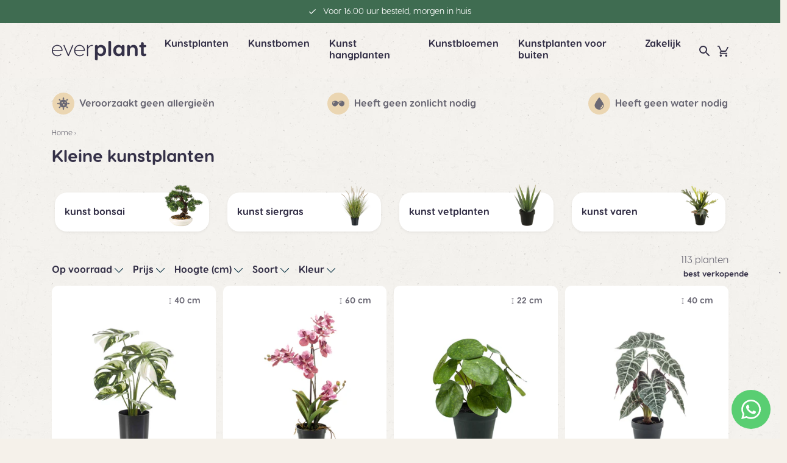

--- FILE ---
content_type: text/html; charset=utf-8
request_url: https://everplant.nl/collections/kleine-kunstplanten
body_size: 64693
content:



<!doctype html>
<html lang="nl">
<head>
	<script id="pandectes-rules">   /* PANDECTES-GDPR: DO NOT MODIFY AUTO GENERATED CODE OF THIS SCRIPT */      window.PandectesSettings = {"store":{"id":55484612777,"plan":"plus","theme":"1.2.5","primaryLocale":"nl","adminMode":false},"tsPublished":1710429355,"declaration":{"showPurpose":false,"showProvider":false,"declIntroText":"We gebruiken cookies om de functionaliteit van de website te optimaliseren, de prestaties te analyseren en u een gepersonaliseerde ervaring te bieden. Sommige cookies zijn essentieel om de website goed te laten werken en correct te laten functioneren. Die cookies kunnen niet worden uitgeschakeld. In dit venster kunt u uw voorkeur voor cookies beheren.","showDateGenerated":true},"language":{"languageMode":"Single","fallbackLanguage":"nl","languageDetection":"browser","languagesSupported":[]},"texts":{"managed":{"headerText":{"nl":"Everplant respecteert uw privacy"},"consentText":{"nl":"De Everplant website maakt gebruik van cookies om u de beste ervaring te bieden."},"dismissButtonText":{"nl":"OK"},"linkText":{"nl":"Kom meer te weten"},"imprintText":{"nl":"Afdruk"},"preferencesButtonText":{"nl":"Voorkeuren"},"allowButtonText":{"nl":"Aanvaarden"},"denyButtonText":{"nl":"Afwijzen"},"leaveSiteButtonText":{"nl":"Verlaat deze site"},"cookiePolicyText":{"nl":"Cookie beleid"},"preferencesPopupTitleText":{"nl":"Toestemmingsvoorkeuren beheren"},"preferencesPopupIntroText":{"nl":"We gebruiken cookies om de functionaliteit van de website te optimaliseren, de prestaties te analyseren en u een gepersonaliseerde ervaring te bieden. Sommige cookies zijn essentieel om de website correct te laten werken en functioneren. Die cookies kunnen niet worden uitgeschakeld. In dit venster kunt u uw voorkeur voor cookies beheren."},"preferencesPopupCloseButtonText":{"nl":"Sluiten"},"preferencesPopupAcceptAllButtonText":{"nl":"Accepteer alles"},"preferencesPopupRejectAllButtonText":{"nl":"Alles afwijzen"},"preferencesPopupSaveButtonText":{"nl":"Voorkeuren opslaan"},"accessSectionTitleText":{"nl":"Gegevensportabiliteit"},"accessSectionParagraphText":{"nl":"U heeft te allen tijde het recht om uw gegevens in te zien."},"rectificationSectionTitleText":{"nl":"Gegevens rectificatie"},"rectificationSectionParagraphText":{"nl":"U hebt het recht om te vragen dat uw gegevens worden bijgewerkt wanneer u dat nodig acht."},"erasureSectionTitleText":{"nl":"Recht om vergeten te worden"},"erasureSectionParagraphText":{"nl":"U heeft het recht om al uw gegevens te laten wissen. Daarna heeft u geen toegang meer tot uw account."},"declIntroText":{"nl":"We gebruiken cookies om de functionaliteit van de website te optimaliseren, de prestaties te analyseren en u een gepersonaliseerde ervaring te bieden. Sommige cookies zijn essentieel om de website goed te laten werken en correct te laten functioneren. Die cookies kunnen niet worden uitgeschakeld. In dit venster kunt u uw voorkeur voor cookies beheren."}},"categories":{"strictlyNecessaryCookiesTitleText":{"nl":"Strikt noodzakelijke cookies"},"functionalityCookiesTitleText":{"nl":"Functionele cookies"},"performanceCookiesTitleText":{"nl":"Prestatiecookies"},"targetingCookiesTitleText":{"nl":"Targeting-cookies"},"unclassifiedCookiesTitleText":{"nl":"Niet-geclassificeerde cookies"},"strictlyNecessaryCookiesDescriptionText":{"nl":"Deze cookies zijn essentieel om u in staat te stellen door de website te navigeren en de functies ervan te gebruiken, zoals toegang tot beveiligde delen van de website. Zonder deze cookies kan de website niet goed functioneren."},"functionalityCookiesDescriptionText":{"nl":"Deze cookies stellen de site in staat om verbeterde functionaliteit en personalisatie te bieden. Ze kunnen worden ingesteld door ons of door externe providers wiens diensten we aan onze pagina's hebben toegevoegd. Als u deze cookies niet toestaat, werken sommige of al deze diensten mogelijk niet correct."},"performanceCookiesDescriptionText":{"nl":"Deze cookies stellen ons in staat om de prestaties van onze website te monitoren en te verbeteren. Ze stellen ons bijvoorbeeld in staat om bezoeken te tellen, verkeersbronnen te identificeren en te zien welke delen van de site het populairst zijn."},"targetingCookiesDescriptionText":{"nl":"Deze cookies kunnen via onze site worden geplaatst door onze advertentiepartners. Ze kunnen door die bedrijven worden gebruikt om een profiel van uw interesses op te bouwen en u relevante advertenties op andere sites te tonen. Ze slaan geen directe persoonlijke informatie op, maar zijn gebaseerd op de unieke identificatie van uw browser en internetapparaat. Als je deze cookies niet toestaat, krijg je minder gerichte advertenties te zien."},"unclassifiedCookiesDescriptionText":{"nl":"Niet-geclassificeerde cookies zijn cookies die we aan het classificeren zijn, samen met de aanbieders van individuele cookies."}},"auto":{"declName":{"nl":"Naam"},"declPath":{"nl":"Pad"},"declType":{"nl":"Type"},"declDomain":{"nl":"Domein"},"declPurpose":{"nl":"Doel"},"declProvider":{"nl":"Aanbieder"},"declRetention":{"nl":"Behoud"},"declFirstParty":{"nl":"Directe"},"declThirdParty":{"nl":"Derde partij"},"declSeconds":{"nl":"seconden"},"declMinutes":{"nl":"minuten"},"declHours":{"nl":"uur"},"declDays":{"nl":"dagen"},"declMonths":{"nl":"maanden"},"declYears":{"nl":"jaren"},"declSession":{"nl":"Sessie"},"cookiesDetailsText":{"nl":"Cookiegegevens"},"preferencesPopupAlwaysAllowedText":{"nl":"altijd toegestaan"},"submitButton":{"nl":"Indienen"},"submittingButton":{"nl":"Verzenden..."},"cancelButton":{"nl":"Annuleren"},"guestsSupportInfoText":{"nl":"Log in met uw klantaccount om verder te gaan."},"guestsSupportEmailPlaceholder":{"nl":"E-mailadres"},"guestsSupportEmailValidationError":{"nl":"E-mail is niet geldig"},"guestsSupportEmailSuccessTitle":{"nl":"dankjewel voor je aanvraag"},"guestsSupportEmailFailureTitle":{"nl":"Er is een probleem opgetreden"},"guestsSupportEmailSuccessMessage":{"nl":"Als je bent geregistreerd als klant van deze winkel, ontvang je binnenkort een e-mail met instructies over hoe je verder kunt gaan."},"guestsSupportEmailFailureMessage":{"nl":"Uw verzoek is niet ingediend. Probeer het opnieuw en als het probleem aanhoudt, neem dan contact op met de winkeleigenaar voor hulp."},"confirmationSuccessTitle":{"nl":"Uw verzoek is geverifieerd"},"confirmationFailureTitle":{"nl":"Er is een probleem opgetreden"},"confirmationSuccessMessage":{"nl":"We zullen spoedig contact met u opnemen over uw verzoek."},"confirmationFailureMessage":{"nl":"Uw verzoek is niet geverifieerd. Probeer het opnieuw en als het probleem aanhoudt, neem dan contact op met de winkeleigenaar voor hulp"},"consentSectionTitleText":{"nl":"Uw toestemming voor cookies"},"consentSectionNoConsentText":{"nl":"U heeft niet ingestemd met het cookiebeleid van deze website."},"consentSectionConsentedText":{"nl":"U heeft ingestemd met het cookiebeleid van deze website op:"},"consentStatus":{"nl":"Toestemmingsvoorkeur"},"consentDate":{"nl":"Toestemmingsdatum"},"consentId":{"nl":"Toestemmings-ID"},"consentSectionChangeConsentActionText":{"nl":"Wijzig de toestemmingsvoorkeur"},"accessSectionGDPRRequestsActionText":{"nl":"Verzoeken van betrokkenen"},"accessSectionAccountInfoActionText":{"nl":"Persoonlijke gegevens"},"accessSectionOrdersRecordsActionText":{"nl":"Bestellingen"},"accessSectionDownloadReportActionText":{"nl":"Download alles"},"rectificationCommentPlaceholder":{"nl":"Beschrijf wat u wilt bijwerken"},"rectificationCommentValidationError":{"nl":"Commentaar is verplicht"},"rectificationSectionEditAccountActionText":{"nl":"Vraag een update aan"},"erasureSectionRequestDeletionActionText":{"nl":"Verzoek om verwijdering van persoonlijke gegevens"}}},"library":{"previewMode":false,"fadeInTimeout":0,"defaultBlocked":0,"showLink":true,"showImprintLink":false,"enabled":true,"cookie":{"name":"_pandectes_gdpr","expiryDays":365,"secure":true,"domain":""},"dismissOnScroll":false,"dismissOnWindowClick":false,"dismissOnTimeout":false,"palette":{"popup":{"background":"#FFFFFF","backgroundForCalculations":{"a":1,"b":255,"g":255,"r":255},"text":"#000000"},"button":{"background":"transparent","backgroundForCalculations":{"a":1,"b":255,"g":255,"r":255},"text":"#000000","textForCalculation":{"a":1,"b":0,"g":0,"r":0},"border":"#000000"}},"content":{"href":"https://everplant-nl.myshopify.com/policies/privacy-policy","imprintHref":"/","close":"&#10005;","target":"","logo":""},"window":"<div role=\"dialog\" aria-live=\"polite\" aria-label=\"cookieconsent\" aria-describedby=\"cookieconsent:desc\" id=\"pandectes-banner\" class=\"cc-window-wrapper cc-overlay-wrapper\"><div class=\"pd-cookie-banner-window cc-window {{classes}}\"><!--googleoff: all-->{{children}}<!--googleon: all--></div></div>","compliance":{"custom":"<div class=\"cc-compliance cc-highlight\">{{preferences}}{{allow}}</div>"},"type":"custom","layouts":{"basic":"{{header}}{{messagelink}}{{compliance}}"},"position":"overlay","theme":"wired","revokable":true,"animateRevokable":false,"revokableReset":false,"revokableLogoUrl":"","revokablePlacement":"bottom-left","revokableMarginHorizontal":15,"revokableMarginVertical":15,"static":false,"autoAttach":true,"hasTransition":true,"blacklistPage":[""]},"geolocation":{"brOnly":false,"caOnly":false,"chOnly":false,"euOnly":false,"jpOnly":false,"thOnly":false,"zaOnly":false,"canadaOnly":false,"globalVisibility":true},"dsr":{"guestsSupport":false,"accessSectionDownloadReportAuto":false},"banner":{"resetTs":1709635392,"extraCss":"        .cc-banner-logo {max-width: 24em!important;}    @media(min-width: 768px) {.cc-window.cc-floating{max-width: 24em!important;width: 24em!important;}}    .cc-message, .pd-cookie-banner-window .cc-header, .cc-logo {text-align: left}    .cc-window-wrapper{z-index: 2147483647;-webkit-transition: opacity 1s ease;  transition: opacity 1s ease;}    .cc-window{z-index: 2147483647;font-family: inherit;}    .pd-cookie-banner-window .cc-header{font-family: inherit;}    .pd-cp-ui{font-family: inherit; background-color: #FFFFFF;color:#000000;}    button.pd-cp-btn, a.pd-cp-btn{}    input + .pd-cp-preferences-slider{background-color: rgba(0, 0, 0, 0.3)}    .pd-cp-scrolling-section::-webkit-scrollbar{background-color: rgba(0, 0, 0, 0.3)}    input:checked + .pd-cp-preferences-slider{background-color: rgba(0, 0, 0, 1)}    .pd-cp-scrolling-section::-webkit-scrollbar-thumb {background-color: rgba(0, 0, 0, 1)}    .pd-cp-ui-close{color:#000000;}    .pd-cp-preferences-slider:before{background-color: #FFFFFF}    .pd-cp-title:before {border-color: #000000!important}    .pd-cp-preferences-slider{background-color:#000000}    .pd-cp-toggle{color:#000000!important}    @media(max-width:699px) {.pd-cp-ui-close-top svg {fill: #000000}}    .pd-cp-toggle:hover,.pd-cp-toggle:visited,.pd-cp-toggle:active{color:#000000!important}    .pd-cookie-banner-window {box-shadow: 0 0 18px rgb(0 0 0 / 20%);}  ","customJavascript":null,"showPoweredBy":false,"hybridStrict":false,"cookiesBlockedByDefault":"0","isActive":true,"implicitSavePreferences":false,"cookieIcon":false,"blockBots":false,"showCookiesDetails":true,"hasTransition":true,"blockingPage":false,"showOnlyLandingPage":false,"leaveSiteUrl":"https://www.google.com","linkRespectStoreLang":false},"cookies":{"0":[{"name":"keep_alive","domain":"everplant.nl","path":"/","provider":"Shopify","firstParty":true,"retention":"30 minute(s)","expires":30,"unit":"declMinutes","purpose":{"nl":"Gebruikt in verband met lokalisatie van kopers."}},{"name":"secure_customer_sig","domain":"everplant.nl","path":"/","provider":"Shopify","firstParty":true,"retention":"1 year(s)","expires":1,"unit":"declYears","purpose":{"nl":"Gebruikt in verband met klantenlogin."}},{"name":"localization","domain":"everplant.nl","path":"/","provider":"Shopify","firstParty":true,"retention":"1 year(s)","expires":1,"unit":"declYears","purpose":{"nl":"Shopify-winkellokalisatie"}},{"name":"cart_currency","domain":"everplant.nl","path":"/","provider":"Shopify","firstParty":true,"retention":"2 ","expires":2,"unit":"declSession","purpose":{"nl":"De cookie is nodig voor de veilige betaal- en betaalfunctie op de website. Deze functie wordt geleverd door shopify.com."}},{"name":"_cmp_a","domain":".everplant.nl","path":"/","provider":"Shopify","firstParty":true,"retention":"1 day(s)","expires":1,"unit":"declDays","purpose":{"nl":"Wordt gebruikt voor het beheren van de privacy-instellingen van klanten."}},{"name":"cart","domain":"everplant.nl","path":"/","provider":"Shopify","firstParty":true,"retention":"2 ","expires":2,"unit":"declSession","purpose":{"nl":"Noodzakelijk voor de winkelwagenfunctionaliteit op de website."}},{"name":"cart_ts","domain":"everplant.nl","path":"/","provider":"Shopify","firstParty":true,"retention":"2 ","expires":2,"unit":"declSession","purpose":{"nl":"Gebruikt in verband met afrekenen."}},{"name":"cart_sig","domain":"everplant.nl","path":"/","provider":"Shopify","firstParty":true,"retention":"2 ","expires":2,"unit":"declSession","purpose":{"nl":"Shopify-analyses."}},{"name":"_tracking_consent","domain":".everplant.nl","path":"/","provider":"Shopify","firstParty":true,"retention":"1 year(s)","expires":1,"unit":"declYears","purpose":{"nl":"Voorkeuren volgen."}},{"name":"_secure_session_id","domain":"everplant.nl","path":"/","provider":"Shopify","firstParty":true,"retention":"1 month(s)","expires":1,"unit":"declMonths","purpose":{"nl":"Gebruikt in verband met navigatie door een winkelpui."}}],"1":[{"name":"_pinterest_ct_ua","domain":".ct.pinterest.com","path":"/","provider":"Pinterest","firstParty":false,"retention":"1 year(s)","expires":1,"unit":"declYears","purpose":{"nl":"Wordt gebruikt om acties over pagina&#39;s te groeperen."}},{"name":"wpm-domain-test","domain":"nl","path":"/","provider":"Shopify","firstParty":false,"retention":"Session","expires":1,"unit":"declSeconds","purpose":{"nl":"Wordt gebruikt om de opslag van parameters te testen over producten die aan het winkelwagentje zijn toegevoegd of de betalingsvaluta"}},{"name":"wpm-domain-test","domain":"everplant.nl","path":"/","provider":"Shopify","firstParty":true,"retention":"Session","expires":1,"unit":"declSeconds","purpose":{"nl":"Wordt gebruikt om de opslag van parameters te testen over producten die aan het winkelwagentje zijn toegevoegd of de betalingsvaluta"}}],"2":[{"name":"_shopify_y","domain":".everplant.nl","path":"/","provider":"Shopify","firstParty":true,"retention":"1 year(s)","expires":1,"unit":"declYears","purpose":{"nl":"Shopify-analyses."}},{"name":"_orig_referrer","domain":".everplant.nl","path":"/","provider":"Shopify","firstParty":true,"retention":"2 ","expires":2,"unit":"declSession","purpose":{"nl":"Volgt bestemmingspagina's."}},{"name":"_landing_page","domain":".everplant.nl","path":"/","provider":"Shopify","firstParty":true,"retention":"2 ","expires":2,"unit":"declSession","purpose":{"nl":"Volgt bestemmingspagina's."}},{"name":"_shopify_sa_p","domain":".everplant.nl","path":"/","provider":"Shopify","firstParty":true,"retention":"30 minute(s)","expires":30,"unit":"declMinutes","purpose":{"nl":"Shopify-analyses met betrekking tot marketing en verwijzingen."}},{"name":"_clck","domain":".everplant.nl","path":"/","provider":"Microsoft","firstParty":true,"retention":"1 year(s)","expires":1,"unit":"declYears","purpose":{"nl":"Gebruikt door Microsoft Clarity om een unieke gebruikers-ID op te slaan."}},{"name":"_shopify_s","domain":".everplant.nl","path":"/","provider":"Shopify","firstParty":true,"retention":"30 minute(s)","expires":30,"unit":"declMinutes","purpose":{"nl":"Shopify-analyses."}},{"name":"_shopify_sa_t","domain":".everplant.nl","path":"/","provider":"Shopify","firstParty":true,"retention":"30 minute(s)","expires":30,"unit":"declMinutes","purpose":{"nl":"Shopify-analyses met betrekking tot marketing en verwijzingen."}},{"name":"_gid","domain":".everplant.nl","path":"/","provider":"Google","firstParty":true,"retention":"1 day(s)","expires":1,"unit":"declDays","purpose":{"nl":"Cookie wordt geplaatst door Google Analytics om paginaweergaven te tellen en bij te houden."}},{"name":"_ga","domain":".everplant.nl","path":"/","provider":"Google","firstParty":true,"retention":"1 year(s)","expires":1,"unit":"declYears","purpose":{"nl":"Cookie is ingesteld door Google Analytics met onbekende functionaliteit"}},{"name":"_clsk","domain":".everplant.nl","path":"/","provider":"Microsoft","firstParty":true,"retention":"1 day(s)","expires":1,"unit":"declDays","purpose":{"nl":"Gebruikt door Microsoft Clarity om een unieke gebruikers-ID op te slaan."}},{"name":"_boomr_clss","domain":"https://everplant.nl","path":"/","provider":"Shopify","firstParty":true,"retention":"Persistent","expires":1,"unit":"declYears","purpose":{"nl":"Wordt gebruikt om de prestaties van Shopify-winkels te monitoren en te optimaliseren."}},{"name":"_shopify_s","domain":"nl","path":"/","provider":"Shopify","firstParty":false,"retention":"Session","expires":1,"unit":"declSeconds","purpose":{"nl":"Shopify-analyses."}},{"name":"_ga_SXTG8G6916","domain":".everplant.nl","path":"/","provider":"Google","firstParty":true,"retention":"1 year(s)","expires":1,"unit":"declYears","purpose":{"nl":""}}],"4":[{"name":"_gcl_au","domain":".everplant.nl","path":"/","provider":"Google","firstParty":true,"retention":"3 month(s)","expires":3,"unit":"declMonths","purpose":{"nl":"Cookie wordt geplaatst door Google Tag Manager om conversies bij te houden."}},{"name":"IDE","domain":".doubleclick.net","path":"/","provider":"Google","firstParty":false,"retention":"1 year(s)","expires":1,"unit":"declYears","purpose":{"nl":"Om de acties van bezoekers te meten nadat ze vanuit een advertentie hebben doorgeklikt. Vervalt na 1 jaar."}},{"name":"_fbp","domain":".everplant.nl","path":"/","provider":"Facebook","firstParty":true,"retention":"3 month(s)","expires":3,"unit":"declMonths","purpose":{"nl":"Cookie wordt door Facebook geplaatst om bezoeken aan websites bij te houden."}},{"name":"_pin_unauth","domain":".everplant.nl","path":"/","provider":"Pinterest","firstParty":true,"retention":"1 year(s)","expires":1,"unit":"declYears","purpose":{"nl":"Wordt gebruikt om acties te groeperen voor gebruikers die niet kunnen worden geïdentificeerd door Pinterest."}},{"name":"MUID","domain":".clarity.ms","path":"/","provider":"Microsoft","firstParty":false,"retention":"1 year(s)","expires":1,"unit":"declYears","purpose":{"nl":"Cookie wordt door Microsoft geplaatst om bezoeken aan websites bij te houden."}},{"name":"MUID","domain":".bing.com","path":"/","provider":"Microsoft","firstParty":false,"retention":"1 year(s)","expires":1,"unit":"declYears","purpose":{"nl":"Cookie wordt door Microsoft geplaatst om bezoeken aan websites bij te houden."}},{"name":"__kla_id","domain":"everplant.nl","path":"/","provider":"Klaviyo","firstParty":true,"retention":"1 year(s)","expires":1,"unit":"declYears","purpose":{"nl":"Houdt bij wanneer iemand door een Klaviyo-e-mail naar uw website klikt"}},{"name":"lastExternalReferrerTime","domain":"https://everplant.nl","path":"/","provider":"Facebook","firstParty":true,"retention":"Persistent","expires":1,"unit":"declYears","purpose":{"nl":"Bevat de tijdstempel van de laatste update van de lastExternalReferrer-cookie."}},{"name":"lastExternalReferrer","domain":"https://everplant.nl","path":"/","provider":"Facebook","firstParty":true,"retention":"Persistent","expires":1,"unit":"declYears","purpose":{"nl":"Detecteert hoe de gebruiker de website heeft bereikt door het laatste URL-adres te registreren."}}],"8":[{"name":"CLID","domain":"www.clarity.ms","path":"/","provider":"Unknown","firstParty":false,"retention":"1 year(s)","expires":1,"unit":"declYears","purpose":{"nl":""}},{"name":"ar_debug","domain":".pinterest.com","path":"/","provider":"Unknown","firstParty":false,"retention":"1 year(s)","expires":1,"unit":"declYears","purpose":{"nl":""}},{"name":"MR","domain":".c.bing.com","path":"/","provider":"Unknown","firstParty":false,"retention":"1 ","expires":1,"unit":"declSession","purpose":{"nl":""}},{"name":"SRM_B","domain":".c.bing.com","path":"/","provider":"Unknown","firstParty":false,"retention":"1 year(s)","expires":1,"unit":"declYears","purpose":{"nl":""}},{"name":"SM","domain":".c.clarity.ms","path":"/","provider":"Unknown","firstParty":false,"retention":"Session","expires":-54,"unit":"declYears","purpose":{"nl":""}},{"name":"MR","domain":".c.clarity.ms","path":"/","provider":"Unknown","firstParty":false,"retention":"1 ","expires":1,"unit":"declSession","purpose":{"nl":""}},{"name":"ANONCHK","domain":".c.clarity.ms","path":"/","provider":"Unknown","firstParty":false,"retention":"10 minute(s)","expires":10,"unit":"declMinutes","purpose":{"nl":""}},{"name":"_cltk","domain":"https://everplant.nl","path":"/","provider":"Unknown","firstParty":true,"retention":"Session","expires":1,"unit":"declYears","purpose":{"nl":""}},{"name":"is_eu","domain":"https://everplant.nl","path":"/","provider":"Unknown","firstParty":true,"retention":"Session","expires":1,"unit":"declYears","purpose":{"nl":""}},{"name":"local-storage-test","domain":"https://everplant.nl","path":"/","provider":"Unknown","firstParty":true,"retention":"Persistent","expires":1,"unit":"declYears","purpose":{"nl":""}},{"name":"_kla_test","domain":"https://everplant.nl","path":"/","provider":"Unknown","firstParty":true,"retention":"Persistent","expires":1,"unit":"declYears","purpose":{"nl":""}}]},"blocker":{"isActive":false,"googleConsentMode":{"id":"GTM-NPQ9L63","analyticsId":"","adwordsId":"","isActive":true,"adStorageCategory":4,"analyticsStorageCategory":2,"personalizationStorageCategory":1,"functionalityStorageCategory":1,"customEvent":false,"securityStorageCategory":0,"redactData":true,"urlPassthrough":false,"dataLayerProperty":"dataLayer","waitForUpdate":2000},"facebookPixel":{"id":"","isActive":false,"ldu":false},"rakuten":{"isActive":false,"cmp":false,"ccpa":false},"klaviyoIsActive":false,"gpcIsActive":false,"defaultBlocked":0,"patterns":{"whiteList":[],"blackList":{"1":[],"2":[],"4":[],"8":[]},"iframesWhiteList":[],"iframesBlackList":{"1":[],"2":[],"4":[],"8":[]},"beaconsWhiteList":[],"beaconsBlackList":{"1":[],"2":[],"4":[],"8":[]}}}}      !function(){"use strict";window.PandectesRules=window.PandectesRules||{},window.PandectesRules.manualBlacklist={1:[],2:[],4:[]},window.PandectesRules.blacklistedIFrames={1:[],2:[],4:[]},window.PandectesRules.blacklistedCss={1:[],2:[],4:[]},window.PandectesRules.blacklistedBeacons={1:[],2:[],4:[]};var e="javascript/blocked",t="_pandectes_gdpr";function n(e){return new RegExp(e.replace(/[/\\.+?$()]/g,"\\$&").replace("*","(.*)"))}var a=function(e){try{return JSON.parse(e)}catch(e){return!1}},r=function(e){var t=arguments.length>1&&void 0!==arguments[1]?arguments[1]:"log",n=new URLSearchParams(window.location.search);n.get("log")&&console[t]("PandectesRules: ".concat(e))};function o(e,t){var n=Object.keys(e);if(Object.getOwnPropertySymbols){var a=Object.getOwnPropertySymbols(e);t&&(a=a.filter((function(t){return Object.getOwnPropertyDescriptor(e,t).enumerable}))),n.push.apply(n,a)}return n}function i(e){for(var t=1;t<arguments.length;t++){var n=null!=arguments[t]?arguments[t]:{};t%2?o(Object(n),!0).forEach((function(t){c(e,t,n[t])})):Object.getOwnPropertyDescriptors?Object.defineProperties(e,Object.getOwnPropertyDescriptors(n)):o(Object(n)).forEach((function(t){Object.defineProperty(e,t,Object.getOwnPropertyDescriptor(n,t))}))}return e}function s(e){return s="function"==typeof Symbol&&"symbol"==typeof Symbol.iterator?function(e){return typeof e}:function(e){return e&&"function"==typeof Symbol&&e.constructor===Symbol&&e!==Symbol.prototype?"symbol":typeof e},s(e)}function c(e,t,n){return t in e?Object.defineProperty(e,t,{value:n,enumerable:!0,configurable:!0,writable:!0}):e[t]=n,e}function l(e,t){return function(e){if(Array.isArray(e))return e}(e)||function(e,t){var n=null==e?null:"undefined"!=typeof Symbol&&e[Symbol.iterator]||e["@@iterator"];if(null==n)return;var a,r,o=[],i=!0,s=!1;try{for(n=n.call(e);!(i=(a=n.next()).done)&&(o.push(a.value),!t||o.length!==t);i=!0);}catch(e){s=!0,r=e}finally{try{i||null==n.return||n.return()}finally{if(s)throw r}}return o}(e,t)||u(e,t)||function(){throw new TypeError("Invalid attempt to destructure non-iterable instance.\nIn order to be iterable, non-array objects must have a [Symbol.iterator]() method.")}()}function d(e){return function(e){if(Array.isArray(e))return f(e)}(e)||function(e){if("undefined"!=typeof Symbol&&null!=e[Symbol.iterator]||null!=e["@@iterator"])return Array.from(e)}(e)||u(e)||function(){throw new TypeError("Invalid attempt to spread non-iterable instance.\nIn order to be iterable, non-array objects must have a [Symbol.iterator]() method.")}()}function u(e,t){if(e){if("string"==typeof e)return f(e,t);var n=Object.prototype.toString.call(e).slice(8,-1);return"Object"===n&&e.constructor&&(n=e.constructor.name),"Map"===n||"Set"===n?Array.from(e):"Arguments"===n||/^(?:Ui|I)nt(?:8|16|32)(?:Clamped)?Array$/.test(n)?f(e,t):void 0}}function f(e,t){(null==t||t>e.length)&&(t=e.length);for(var n=0,a=new Array(t);n<t;n++)a[n]=e[n];return a}var p=window.PandectesRulesSettings||window.PandectesSettings,g=!(void 0===window.dataLayer||!Array.isArray(window.dataLayer)||!window.dataLayer.some((function(e){return"pandectes_full_scan"===e.event})));r("userAgent -> ".concat(window.navigator.userAgent.substring(0,50)));var y=function(){var e,n=arguments.length>0&&void 0!==arguments[0]?arguments[0]:t,r="; "+document.cookie,o=r.split("; "+n+"=");if(o.length<2)e={};else{var i=o.pop(),s=i.split(";");e=window.atob(s.shift())}var c=a(e);return!1!==c?c:e}(),h=p.banner.isActive,w=p.blocker,v=w.defaultBlocked,m=w.patterns,b=y&&null!==y.preferences&&void 0!==y.preferences?y.preferences:null,k=g?0:h?null===b?v:b:0,L={1:0==(1&k),2:0==(2&k),4:0==(4&k)},S=m.blackList,_=m.whiteList,P=m.iframesBlackList,A=m.iframesWhiteList,C=m.beaconsBlackList,E=m.beaconsWhiteList,B={blackList:[],whiteList:[],iframesBlackList:{1:[],2:[],4:[],8:[]},iframesWhiteList:[],beaconsBlackList:{1:[],2:[],4:[],8:[]},beaconsWhiteList:[]};[1,2,4].map((function(e){var t;L[e]||((t=B.blackList).push.apply(t,d(S[e].length?S[e].map(n):[])),B.iframesBlackList[e]=P[e].length?P[e].map(n):[],B.beaconsBlackList[e]=C[e].length?C[e].map(n):[])})),B.whiteList=_.length?_.map(n):[],B.iframesWhiteList=A.length?A.map(n):[],B.beaconsWhiteList=E.length?E.map(n):[];var I={scripts:[],iframes:{1:[],2:[],4:[]},beacons:{1:[],2:[],4:[]},css:{1:[],2:[],4:[]}},O=function(t,n){return t&&(!n||n!==e)&&(!B.blackList||B.blackList.some((function(e){return e.test(t)})))&&(!B.whiteList||B.whiteList.every((function(e){return!e.test(t)})))},j=function(e){var t=e.getAttribute("src");return B.blackList&&B.blackList.every((function(e){return!e.test(t)}))||B.whiteList&&B.whiteList.some((function(e){return e.test(t)}))},R=function(e,t){var n=B.iframesBlackList[t],a=B.iframesWhiteList;return e&&(!n||n.some((function(t){return t.test(e)})))&&(!a||a.every((function(t){return!t.test(e)})))},T=function(e,t){var n=B.beaconsBlackList[t],a=B.beaconsWhiteList;return e&&(!n||n.some((function(t){return t.test(e)})))&&(!a||a.every((function(t){return!t.test(e)})))},x=new MutationObserver((function(e){for(var t=0;t<e.length;t++)for(var n=e[t].addedNodes,a=0;a<n.length;a++){var r=n[a],o=r.dataset&&r.dataset.cookiecategory;if(1===r.nodeType&&"LINK"===r.tagName){var i=r.dataset&&r.dataset.href;if(i&&o)switch(o){case"functionality":case"C0001":I.css[1].push(i);break;case"performance":case"C0002":I.css[2].push(i);break;case"targeting":case"C0003":I.css[4].push(i)}}}})),N=new MutationObserver((function(t){for(var n=0;n<t.length;n++)for(var a=t[n].addedNodes,r=function(t){var n=a[t],r=n.src||n.dataset&&n.dataset.src,o=n.dataset&&n.dataset.cookiecategory;if(1===n.nodeType&&"IFRAME"===n.tagName){if(r){var i=!1;R(r,1)||"functionality"===o||"C0001"===o?(i=!0,I.iframes[1].push(r)):R(r,2)||"performance"===o||"C0002"===o?(i=!0,I.iframes[2].push(r)):(R(r,4)||"targeting"===o||"C0003"===o)&&(i=!0,I.iframes[4].push(r)),i&&(n.removeAttribute("src"),n.setAttribute("data-src",r))}}else if(1===n.nodeType&&"IMG"===n.tagName){if(r){var s=!1;T(r,1)?(s=!0,I.beacons[1].push(r)):T(r,2)?(s=!0,I.beacons[2].push(r)):T(r,4)&&(s=!0,I.beacons[4].push(r)),s&&(n.removeAttribute("src"),n.setAttribute("data-src",r))}}else if(1===n.nodeType&&"LINK"===n.tagName){var c=n.dataset&&n.dataset.href;if(c&&o)switch(o){case"functionality":case"C0001":I.css[1].push(c);break;case"performance":case"C0002":I.css[2].push(c);break;case"targeting":case"C0003":I.css[4].push(c)}}else if(1===n.nodeType&&"SCRIPT"===n.tagName){var l=n.type,d=!1;if(O(r,l))d=!0;else if(r&&o)switch(o){case"functionality":case"C0001":d=!0,window.PandectesRules.manualBlacklist[1].push(r);break;case"performance":case"C0002":d=!0,window.PandectesRules.manualBlacklist[2].push(r);break;case"targeting":case"C0003":d=!0,window.PandectesRules.manualBlacklist[4].push(r)}if(d){I.scripts.push([n,l]),n.type=e;n.addEventListener("beforescriptexecute",(function t(a){n.getAttribute("type")===e&&a.preventDefault(),n.removeEventListener("beforescriptexecute",t)})),n.parentElement&&n.parentElement.removeChild(n)}}},o=0;o<a.length;o++)r(o)})),D=document.createElement,M={src:Object.getOwnPropertyDescriptor(HTMLScriptElement.prototype,"src"),type:Object.getOwnPropertyDescriptor(HTMLScriptElement.prototype,"type")};window.PandectesRules.unblockCss=function(e){var t=I.css[e]||[];t.length&&r("Unblocking CSS for ".concat(e)),t.forEach((function(e){var t=document.querySelector('link[data-href^="'.concat(e,'"]'));t.removeAttribute("data-href"),t.href=e})),I.css[e]=[]},window.PandectesRules.unblockIFrames=function(e){var t=I.iframes[e]||[];t.length&&r("Unblocking IFrames for ".concat(e)),B.iframesBlackList[e]=[],t.forEach((function(e){var t=document.querySelector('iframe[data-src^="'.concat(e,'"]'));t.removeAttribute("data-src"),t.src=e})),I.iframes[e]=[]},window.PandectesRules.unblockBeacons=function(e){var t=I.beacons[e]||[];t.length&&r("Unblocking Beacons for ".concat(e)),B.beaconsBlackList[e]=[],t.forEach((function(e){var t=document.querySelector('img[data-src^="'.concat(e,'"]'));t.removeAttribute("data-src"),t.src=e})),I.beacons[e]=[]},window.PandectesRules.unblockInlineScripts=function(e){var t=1===e?"functionality":2===e?"performance":"targeting";document.querySelectorAll('script[type="javascript/blocked"][data-cookiecategory="'.concat(t,'"]')).forEach((function(e){var t=e.textContent;e.parentNode.removeChild(e);var n=document.createElement("script");n.type="text/javascript",n.textContent=t,document.body.appendChild(n)}))},window.PandectesRules.unblock=function(t){t.length<1?(B.blackList=[],B.whiteList=[],B.iframesBlackList=[],B.iframesWhiteList=[]):(B.blackList&&(B.blackList=B.blackList.filter((function(e){return t.every((function(t){return"string"==typeof t?!e.test(t):t instanceof RegExp?e.toString()!==t.toString():void 0}))}))),B.whiteList&&(B.whiteList=[].concat(d(B.whiteList),d(t.map((function(e){if("string"==typeof e){var t=".*"+n(e)+".*";if(B.whiteList.every((function(e){return e.toString()!==t.toString()})))return new RegExp(t)}else if(e instanceof RegExp&&B.whiteList.every((function(t){return t.toString()!==e.toString()})))return e;return null})).filter(Boolean)))));for(var a=document.querySelectorAll('script[type="'.concat(e,'"]')),o=0;o<a.length;o++){var i=a[o];j(i)&&(I.scripts.push([i,"application/javascript"]),i.parentElement.removeChild(i))}var s=0;d(I.scripts).forEach((function(e,t){var n=l(e,2),a=n[0],r=n[1];if(j(a)){for(var o=document.createElement("script"),i=0;i<a.attributes.length;i++){var c=a.attributes[i];"src"!==c.name&&"type"!==c.name&&o.setAttribute(c.name,a.attributes[i].value)}o.setAttribute("src",a.src),o.setAttribute("type",r||"application/javascript"),document.head.appendChild(o),I.scripts.splice(t-s,1),s++}})),0==B.blackList.length&&0===B.iframesBlackList[1].length&&0===B.iframesBlackList[2].length&&0===B.iframesBlackList[4].length&&0===B.beaconsBlackList[1].length&&0===B.beaconsBlackList[2].length&&0===B.beaconsBlackList[4].length&&(r("Disconnecting observers"),N.disconnect(),x.disconnect())};var z,W,F=p.store.adminMode,U=p.blocker,q=U.defaultBlocked;z=function(){!function(){var e=window.Shopify.trackingConsent;if(!1!==e.shouldShowBanner()||null!==b||7!==q)try{var t=F&&!(window.Shopify&&window.Shopify.AdminBarInjector),n={preferences:0==(1&k)||g||t,analytics:0==(2&k)||g||t,marketing:0==(4&k)||g||t};e.firstPartyMarketingAllowed()===n.marketing&&e.analyticsProcessingAllowed()===n.analytics&&e.preferencesProcessingAllowed()===n.preferences||e.setTrackingConsent(n,(function(e){e&&e.error?r("Shopify.customerPrivacy API - failed to setTrackingConsent"):r("Shopify.customerPrivacy API - setTrackingConsent(".concat(JSON.stringify(n),")"))}))}catch(e){r("Shopify.customerPrivacy API - exception")}}(),function(){var e=window.Shopify.trackingConsent,t=e.currentVisitorConsent();if(U.gpcIsActive&&"CCPA"===e.getRegulation()&&"no"===t.gpc&&"yes"!==t.sale_of_data){var n={sale_of_data:!1};e.setTrackingConsent(n,(function(e){e&&e.error?r("Shopify.customerPrivacy API - failed to setTrackingConsent({".concat(JSON.stringify(n),")")):r("Shopify.customerPrivacy API - setTrackingConsent(".concat(JSON.stringify(n),")"))}))}}()},W=null,window.Shopify&&window.Shopify.loadFeatures&&window.Shopify.trackingConsent?z():W=setInterval((function(){window.Shopify&&window.Shopify.loadFeatures&&(clearInterval(W),window.Shopify.loadFeatures([{name:"consent-tracking-api",version:"0.1"}],(function(e){e?r("Shopify.customerPrivacy API - failed to load"):(r("Shopify.customerPrivacy API - loaded"),r("Shopify.customerPrivacy.shouldShowBanner() -> "+window.Shopify.trackingConsent.shouldShowBanner()),z())})))}),10);var V=p.banner.isActive,J=p.blocker.googleConsentMode,H=J.isActive,$=J.customEvent,G=J.id,K=void 0===G?"":G,Y=J.analyticsId,Q=void 0===Y?"":Y,X=J.adwordsId,Z=void 0===X?"":X,ee=J.redactData,te=J.urlPassthrough,ne=J.adStorageCategory,ae=J.analyticsStorageCategory,re=J.functionalityStorageCategory,oe=J.personalizationStorageCategory,ie=J.securityStorageCategory,se=J.dataLayerProperty,ce=void 0===se?"dataLayer":se,le=J.waitForUpdate,de=void 0===le?2e3:le;function ue(){window[ce].push(arguments)}window[ce]=window[ce]||[];var fe,pe,ge={hasInitialized:!1,hasSentPageView:!1,ads_data_redaction:!1,url_passthrough:!1,data_layer_property:"dataLayer",storage:{ad_storage:"granted",ad_user_data:"granted",ad_personalization:"granted",analytics_storage:"granted",functionality_storage:"granted",personalization_storage:"granted",security_storage:"granted",wait_for_update:2e3}};if(V&&H){var ye=0==(k&ne)?"granted":"denied",he=0==(k&ae)?"granted":"denied",we=0==(k&re)?"granted":"denied",ve=0==(k&oe)?"granted":"denied",me=0==(k&ie)?"granted":"denied";if(ge.hasInitialized=!0,ge.ads_data_redaction="denied"===ye&&ee,ge.url_passthrough=te,ge.storage.ad_storage=ye,ge.storage.ad_user_data=ye,ge.storage.ad_personalization=ye,ge.storage.analytics_storage=he,ge.storage.functionality_storage=we,ge.storage.personalization_storage=ve,ge.storage.security_storage=me,ge.storage.wait_for_update="denied"===he||"denied"===ye?de:2e3,ge.data_layer_property=ce||"dataLayer",ge.ads_data_redaction&&ue("set","ads_data_redaction",ge.ads_data_redaction),ge.url_passthrough&&ue("set","url_passthrough",ge.url_passthrough),console.log("Pandectes: Google Consent Mode (Advanced/V2)"),ue("consent","default",ge.storage),(K.length||Q.length||Z.length)&&(window[ge.data_layer_property].push({"pandectes.start":(new Date).getTime(),event:"pandectes-rules.min.js"}),(Q.length||Z.length)&&ue("js",new Date)),K.length){window[ge.data_layer_property].push({"gtm.start":(new Date).getTime(),event:"gtm.js"});var be=document.createElement("script"),ke="dataLayer"!==ge.data_layer_property?"&l=".concat(ge.data_layer_property):"";be.async=!0,be.src="https://www.googletagmanager.com/gtm.js?id=".concat(K).concat(ke),document.head.appendChild(be)}if(Q.length){var Le=document.createElement("script");Le.async=!0,Le.src="https://www.googletagmanager.com/gtag/js?id=".concat(Q),document.head.appendChild(Le),ue("config",Q,{send_page_view:!1})}if(Z.length){var Se=document.createElement("script");Se.async=!0,Se.src="https://www.googletagmanager.com/gtag/js?id=".concat(Z),document.head.appendChild(Se),ue("config",Z)}window[ce].push=function(){for(var e=arguments.length,t=new Array(e),n=0;n<e;n++)t[n]=arguments[n];if(t&&t[0]){var a=t[0][0],r=t[0][1],o=t[0][2];if("consent"!==a||"default"!==r&&"update"!==r){if("config"===a){if(r===Q||r===Z)return}else if("event"===a&&"page_view"===r){if(!1!==ge.hasSentPageView)return;ge.hasSentPageView=!0}}else if(o&&"object"===s(o)&&4===Object.values(o).length&&o.ad_storage&&o.analytics_storage&&o.ad_user_data&&o.ad_personalization)return}return Array.prototype.push.apply(this,t)}}V&&$&&(pe=7===(fe=k)?"deny":0===fe?"allow":"mixed",window[ce].push({event:"Pandectes_Consent_Update",pandectes_status:pe,pandectes_categories:{C0000:"allow",C0001:L[1]?"allow":"deny",C0002:L[2]?"allow":"deny",C0003:L[4]?"allow":"deny"}}),r("PandectesCustomEvent pushed to the dataLayer"));var _e=p.blocker,Pe=_e.klaviyoIsActive,Ae=_e.googleConsentMode.adStorageCategory;Pe&&window.addEventListener("PandectesEvent_OnConsent",(function(e){var t=e.detail.preferences;if(null!=t){var n=0==(t&Ae)?"granted":"denied";void 0!==window.klaviyo&&window.klaviyo.isIdentified()&&window.klaviyo.push(["identify",{ad_personalization:n,ad_user_data:n}])}})),p.banner.revokableTrigger&&window.addEventListener("PandectesEvent_OnInitialize",(function(){document.querySelectorAll('[href*="#reopenBanner"]').forEach((function(e){e.onclick=function(e){e.preventDefault(),window.Pandectes.fn.revokeConsent()}}))})),window.PandectesRules.gcm=ge;var Ce=p.banner.isActive,Ee=p.blocker.isActive;r("Blocker -> "+(Ee?"Active":"Inactive")),r("Banner -> "+(Ce?"Active":"Inactive")),r("ActualPrefs -> "+k);var Be=null===b&&/\/checkouts\//.test(window.location.pathname);0!==k&&!1===g&&Ee&&!Be?(r("Blocker will execute"),document.createElement=function(){for(var t=arguments.length,n=new Array(t),a=0;a<t;a++)n[a]=arguments[a];if("script"!==n[0].toLowerCase())return D.bind?D.bind(document).apply(void 0,n):D;var r=D.bind(document).apply(void 0,n);try{Object.defineProperties(r,{src:i(i({},M.src),{},{set:function(t){O(t,r.type)&&M.type.set.call(this,e),M.src.set.call(this,t)}}),type:i(i({},M.type),{},{get:function(){var t=M.type.get.call(this);return t===e||O(this.src,t)?null:t},set:function(t){var n=O(r.src,r.type)?e:t;M.type.set.call(this,n)}})}),r.setAttribute=function(t,n){if("type"===t){var a=O(r.src,r.type)?e:n;M.type.set.call(r,a)}else"src"===t?(O(n,r.type)&&M.type.set.call(r,e),M.src.set.call(r,n)):HTMLScriptElement.prototype.setAttribute.call(r,t,n)}}catch(e){console.warn("Yett: unable to prevent script execution for script src ",r.src,".\n",'A likely cause would be because you are using a third-party browser extension that monkey patches the "document.createElement" function.')}return r},N.observe(document.documentElement,{childList:!0,subtree:!0}),x.observe(document.documentElement,{childList:!0,subtree:!0})):r("Blocker will not execute")}();
</script>

    <script type="text/javascript">
        (function(c,l,a,r,i,t,y){
            c[a]=c[a]||function(){(c[a].q=c[a].q||[]).push(arguments)};
            t=l.createElement(r);t.async=1;t.src="https://www.clarity.ms/tag/"+i;
            y=l.getElementsByTagName(r)[0];y.parentNode.insertBefore(t,y);
        })(window, document, "clarity", "script", "dgr3aulibw");
    </script>
    
    <title>Kleine kunstplanten</title>
    <meta charset="utf-8">
    <meta http-equiv="X-UA-Compatible" content="IE=edge,chrome=1">
    <meta name="description" content="Kleine kunstplanten zijn een geweldige manier om wat groen en levendigheid toe te voegen aan elke kamer in huis. Ze zijn gemakkelijk te onderhouden en hebben geen speciale verzorging nodig, wat betekent dat ze perfect zijn voor mensen met een druk leven of wie niet zo groene vingers heeft. Voordelen van kleine kunstpla">
    <link rel="canonical" href="https://everplant.nl/collections/kleine-kunstplanten">
    <meta name="viewport" content="width=device-width,initial-scale=1,shrink-to-fit=no">
    <meta name="theme-color" content="#353148">

    <meta name="google-site-verification" content="MTBZG_1oWgYXYzeDzZE86dHAlLACPHoZ61NmoSZk1l4">

    <link rel="apple-touch-icon" sizes="180x180" href="//everplant.nl/cdn/shop/t/65/assets/apple-touch-icon.png?v=41036322331004109271684844322">
    <link rel="icon" type="image/png" sizes="32x32" href="//everplant.nl/cdn/shop/t/65/assets/favicon-32x32.png?v=135835117644374247211684844322">
    <link rel="icon" type="image/png" sizes="16x16" href="//everplant.nl/cdn/shop/t/65/assets/favicon-16x16.png?v=69845693021086599321684844322">
    <link rel="manifest" href="//everplant.nl/cdn/shop/t/65/assets/site.webmanifest?v=24842659275528395311684844322">
    <link rel="mask-icon" href="//everplant.nl/cdn/shop/t/65/assets/safari-pinned-tab.svg?v=24616920229696761911684844322" color="#fffdf1">
    <meta name="msapplication-TileColor" content="#fffdf1">

    <link rel="preload" href="//everplant.nl/cdn/shop/t/65/assets/app.base.82d3f40b2a950b7f8bdb.css?v=96247383130494601351684844322" as="style" />
    <link rel="preload" href="//everplant.nl/cdn/shop/t/65/assets/app.dependencies.d8f2e5fc72d80d760f73.js?v=48123221866059654291684844736" as="script" />
    <link rel="preload" href="//everplant.nl/cdn/shop/t/65/assets/app.base.f455bf66f0fa922ae630.js?v=153820881119458084361684844322" as="script" />
    
    <link href="//everplant.nl/cdn/shop/t/65/assets/app.base.82d3f40b2a950b7f8bdb.css?v=96247383130494601351684844322" rel="stylesheet" />
    
    <script>window.performance && window.performance.mark && window.performance.mark('shopify.content_for_header.start');</script><meta name="facebook-domain-verification" content="lcupjiktfy12h5t8moc1zltghgzyrs">
<meta name="google-site-verification" content="ZTf922sP52bA5UadzVRdm4a61GFTHhlMhE5S5YUwelw">
<meta id="shopify-digital-wallet" name="shopify-digital-wallet" content="/55484612777/digital_wallets/dialog">
<meta name="shopify-checkout-api-token" content="d79f31d0e0d3a3ea173d3f58e9de291e">
<link rel="alternate" type="application/atom+xml" title="Feed" href="/collections/kleine-kunstplanten.atom" />
<link rel="next" href="/collections/kleine-kunstplanten?page=2">
<link rel="alternate" hreflang="x-default" href="https://everplant.nl/collections/kleine-kunstplanten">
<link rel="alternate" hreflang="nl" href="https://everplant.nl/collections/kleine-kunstplanten">
<link rel="alternate" hreflang="nl-BE" href="https://everplant.be/collections/kleine-kunstplanten">
<link rel="alternate" hreflang="de-DE" href="https://everplant.de/collections/kleine-kunstpflanzen">
<link rel="alternate" hreflang="fr-FR" href="https://everplant.fr/collections/petites-plantes-dart">
<link rel="alternate" hreflang="en-GB" href="https://everplant.co.uk/collections/small-artificial-plants">
<link rel="alternate" hreflang="de-AT" href="https://everplant.at/collections/kleine-kunstpflanzen">
<link rel="alternate" type="application/json+oembed" href="https://everplant.nl/collections/kleine-kunstplanten.oembed">
<script async="async" src="/checkouts/internal/preloads.js?locale=nl-NL"></script>
<link rel="preconnect" href="https://shop.app" crossorigin="anonymous">
<script async="async" src="https://shop.app/checkouts/internal/preloads.js?locale=nl-NL&shop_id=55484612777" crossorigin="anonymous"></script>
<script id="apple-pay-shop-capabilities" type="application/json">{"shopId":55484612777,"countryCode":"NL","currencyCode":"EUR","merchantCapabilities":["supports3DS"],"merchantId":"gid:\/\/shopify\/Shop\/55484612777","merchantName":"Everplant.nl ","requiredBillingContactFields":["postalAddress","email"],"requiredShippingContactFields":["postalAddress","email"],"shippingType":"shipping","supportedNetworks":["visa","maestro","masterCard","amex"],"total":{"type":"pending","label":"Everplant.nl ","amount":"1.00"},"shopifyPaymentsEnabled":true,"supportsSubscriptions":true}</script>
<script id="shopify-features" type="application/json">{"accessToken":"d79f31d0e0d3a3ea173d3f58e9de291e","betas":["rich-media-storefront-analytics"],"domain":"everplant.nl","predictiveSearch":true,"shopId":55484612777,"locale":"nl"}</script>
<script>var Shopify = Shopify || {};
Shopify.shop = "everplant-nl.myshopify.com";
Shopify.locale = "nl";
Shopify.currency = {"active":"EUR","rate":"1.0"};
Shopify.country = "NL";
Shopify.theme = {"name":"1.2.5","id":149516878162,"schema_name":"Everplant theme","schema_version":"1.2.6","theme_store_id":null,"role":"main"};
Shopify.theme.handle = "null";
Shopify.theme.style = {"id":null,"handle":null};
Shopify.cdnHost = "everplant.nl/cdn";
Shopify.routes = Shopify.routes || {};
Shopify.routes.root = "/";</script>
<script type="module">!function(o){(o.Shopify=o.Shopify||{}).modules=!0}(window);</script>
<script>!function(o){function n(){var o=[];function n(){o.push(Array.prototype.slice.apply(arguments))}return n.q=o,n}var t=o.Shopify=o.Shopify||{};t.loadFeatures=n(),t.autoloadFeatures=n()}(window);</script>
<script>
  window.ShopifyPay = window.ShopifyPay || {};
  window.ShopifyPay.apiHost = "shop.app\/pay";
  window.ShopifyPay.redirectState = null;
</script>
<script id="shop-js-analytics" type="application/json">{"pageType":"collection"}</script>
<script defer="defer" async type="module" src="//everplant.nl/cdn/shopifycloud/shop-js/modules/v2/client.init-shop-cart-sync_vOV-a8uK.nl.esm.js"></script>
<script defer="defer" async type="module" src="//everplant.nl/cdn/shopifycloud/shop-js/modules/v2/chunk.common_CJhj07vB.esm.js"></script>
<script defer="defer" async type="module" src="//everplant.nl/cdn/shopifycloud/shop-js/modules/v2/chunk.modal_CUgVXUZf.esm.js"></script>
<script type="module">
  await import("//everplant.nl/cdn/shopifycloud/shop-js/modules/v2/client.init-shop-cart-sync_vOV-a8uK.nl.esm.js");
await import("//everplant.nl/cdn/shopifycloud/shop-js/modules/v2/chunk.common_CJhj07vB.esm.js");
await import("//everplant.nl/cdn/shopifycloud/shop-js/modules/v2/chunk.modal_CUgVXUZf.esm.js");

  window.Shopify.SignInWithShop?.initShopCartSync?.({"fedCMEnabled":true,"windoidEnabled":true});

</script>
<script>
  window.Shopify = window.Shopify || {};
  if (!window.Shopify.featureAssets) window.Shopify.featureAssets = {};
  window.Shopify.featureAssets['shop-js'] = {"shop-cart-sync":["modules/v2/client.shop-cart-sync_BXFoCcTc.nl.esm.js","modules/v2/chunk.common_CJhj07vB.esm.js","modules/v2/chunk.modal_CUgVXUZf.esm.js"],"init-fed-cm":["modules/v2/client.init-fed-cm_BrMTCua_.nl.esm.js","modules/v2/chunk.common_CJhj07vB.esm.js","modules/v2/chunk.modal_CUgVXUZf.esm.js"],"init-shop-email-lookup-coordinator":["modules/v2/client.init-shop-email-lookup-coordinator_BNYBSeU_.nl.esm.js","modules/v2/chunk.common_CJhj07vB.esm.js","modules/v2/chunk.modal_CUgVXUZf.esm.js"],"init-windoid":["modules/v2/client.init-windoid_CWCaoIdT.nl.esm.js","modules/v2/chunk.common_CJhj07vB.esm.js","modules/v2/chunk.modal_CUgVXUZf.esm.js"],"shop-button":["modules/v2/client.shop-button_DHPWWyFt.nl.esm.js","modules/v2/chunk.common_CJhj07vB.esm.js","modules/v2/chunk.modal_CUgVXUZf.esm.js"],"shop-cash-offers":["modules/v2/client.shop-cash-offers_DkrRGug0.nl.esm.js","modules/v2/chunk.common_CJhj07vB.esm.js","modules/v2/chunk.modal_CUgVXUZf.esm.js"],"shop-toast-manager":["modules/v2/client.shop-toast-manager_gEGA2pId.nl.esm.js","modules/v2/chunk.common_CJhj07vB.esm.js","modules/v2/chunk.modal_CUgVXUZf.esm.js"],"init-shop-cart-sync":["modules/v2/client.init-shop-cart-sync_vOV-a8uK.nl.esm.js","modules/v2/chunk.common_CJhj07vB.esm.js","modules/v2/chunk.modal_CUgVXUZf.esm.js"],"init-customer-accounts-sign-up":["modules/v2/client.init-customer-accounts-sign-up_DgkqQ-gA.nl.esm.js","modules/v2/client.shop-login-button_Cfex_xfE.nl.esm.js","modules/v2/chunk.common_CJhj07vB.esm.js","modules/v2/chunk.modal_CUgVXUZf.esm.js"],"pay-button":["modules/v2/client.pay-button_C5ffEwyD.nl.esm.js","modules/v2/chunk.common_CJhj07vB.esm.js","modules/v2/chunk.modal_CUgVXUZf.esm.js"],"init-customer-accounts":["modules/v2/client.init-customer-accounts_BXXDvmMv.nl.esm.js","modules/v2/client.shop-login-button_Cfex_xfE.nl.esm.js","modules/v2/chunk.common_CJhj07vB.esm.js","modules/v2/chunk.modal_CUgVXUZf.esm.js"],"avatar":["modules/v2/client.avatar_BTnouDA3.nl.esm.js"],"init-shop-for-new-customer-accounts":["modules/v2/client.init-shop-for-new-customer-accounts_BNCHBxRp.nl.esm.js","modules/v2/client.shop-login-button_Cfex_xfE.nl.esm.js","modules/v2/chunk.common_CJhj07vB.esm.js","modules/v2/chunk.modal_CUgVXUZf.esm.js"],"shop-follow-button":["modules/v2/client.shop-follow-button_BBFyycLo.nl.esm.js","modules/v2/chunk.common_CJhj07vB.esm.js","modules/v2/chunk.modal_CUgVXUZf.esm.js"],"checkout-modal":["modules/v2/client.checkout-modal_CAl1mkDZ.nl.esm.js","modules/v2/chunk.common_CJhj07vB.esm.js","modules/v2/chunk.modal_CUgVXUZf.esm.js"],"shop-login-button":["modules/v2/client.shop-login-button_Cfex_xfE.nl.esm.js","modules/v2/chunk.common_CJhj07vB.esm.js","modules/v2/chunk.modal_CUgVXUZf.esm.js"],"lead-capture":["modules/v2/client.lead-capture_Drczia_q.nl.esm.js","modules/v2/chunk.common_CJhj07vB.esm.js","modules/v2/chunk.modal_CUgVXUZf.esm.js"],"shop-login":["modules/v2/client.shop-login_WnrjWA38.nl.esm.js","modules/v2/chunk.common_CJhj07vB.esm.js","modules/v2/chunk.modal_CUgVXUZf.esm.js"],"payment-terms":["modules/v2/client.payment-terms_CJxlri54.nl.esm.js","modules/v2/chunk.common_CJhj07vB.esm.js","modules/v2/chunk.modal_CUgVXUZf.esm.js"]};
</script>
<script>(function() {
  var isLoaded = false;
  function asyncLoad() {
    if (isLoaded) return;
    isLoaded = true;
    var urls = ["https:\/\/www.webwinkelkeur.nl\/apps\/shopify\/script.php?shop=everplant-nl.myshopify.com","https:\/\/static.klaviyo.com\/onsite\/js\/klaviyo.js?company_id=WpD47m\u0026shop=everplant-nl.myshopify.com","https:\/\/static.klaviyo.com\/onsite\/js\/klaviyo.js?company_id=WpD47m\u0026shop=everplant-nl.myshopify.com","https:\/\/static.klaviyo.com\/onsite\/js\/klaviyo.js?company_id=WpD47m\u0026shop=everplant-nl.myshopify.com","\/\/cdn.shopify.com\/proxy\/2a38aa4bc0588da32b3c7f6f81e29395d91f91783c06d96a4c28eee51743fed9\/s.pandect.es\/scripts\/pandectes-core.js?shop=everplant-nl.myshopify.com\u0026sp-cache-control=cHVibGljLCBtYXgtYWdlPTkwMA","https:\/\/bot.kaktusapp.com\/storage\/js\/kaktus_bot-everplant-nl.myshopify.com.js?ver=1\u0026shop=everplant-nl.myshopify.com","https:\/\/bot.kaktusapp.com\/storage\/js\/kaktus_bot-everplant-nl.myshopify.com.js?ver=1\u0026shop=everplant-nl.myshopify.com","https:\/\/d2fk970j0emtue.cloudfront.net\/shop\/js\/free-gift-cart-upsell-pro.min.js?shop=everplant-nl.myshopify.com"];
    for (var i = 0; i < urls.length; i++) {
      var s = document.createElement('script');
      s.type = 'text/javascript';
      s.async = true;
      s.src = urls[i];
      var x = document.getElementsByTagName('script')[0];
      x.parentNode.insertBefore(s, x);
    }
  };
  if(window.attachEvent) {
    window.attachEvent('onload', asyncLoad);
  } else {
    window.addEventListener('load', asyncLoad, false);
  }
})();</script>
<script id="__st">var __st={"a":55484612777,"offset":3600,"reqid":"c14c5f1a-9c09-4baf-8fa2-73554463a050-1769859685","pageurl":"everplant.nl\/collections\/kleine-kunstplanten","u":"e631782e55dc","p":"collection","rtyp":"collection","rid":291100917929};</script>
<script>window.ShopifyPaypalV4VisibilityTracking = true;</script>
<script id="captcha-bootstrap">!function(){'use strict';const t='contact',e='account',n='new_comment',o=[[t,t],['blogs',n],['comments',n],[t,'customer']],c=[[e,'customer_login'],[e,'guest_login'],[e,'recover_customer_password'],[e,'create_customer']],r=t=>t.map((([t,e])=>`form[action*='/${t}']:not([data-nocaptcha='true']) input[name='form_type'][value='${e}']`)).join(','),a=t=>()=>t?[...document.querySelectorAll(t)].map((t=>t.form)):[];function s(){const t=[...o],e=r(t);return a(e)}const i='password',u='form_key',d=['recaptcha-v3-token','g-recaptcha-response','h-captcha-response',i],f=()=>{try{return window.sessionStorage}catch{return}},m='__shopify_v',_=t=>t.elements[u];function p(t,e,n=!1){try{const o=window.sessionStorage,c=JSON.parse(o.getItem(e)),{data:r}=function(t){const{data:e,action:n}=t;return t[m]||n?{data:e,action:n}:{data:t,action:n}}(c);for(const[e,n]of Object.entries(r))t.elements[e]&&(t.elements[e].value=n);n&&o.removeItem(e)}catch(o){console.error('form repopulation failed',{error:o})}}const l='form_type',E='cptcha';function T(t){t.dataset[E]=!0}const w=window,h=w.document,L='Shopify',v='ce_forms',y='captcha';let A=!1;((t,e)=>{const n=(g='f06e6c50-85a8-45c8-87d0-21a2b65856fe',I='https://cdn.shopify.com/shopifycloud/storefront-forms-hcaptcha/ce_storefront_forms_captcha_hcaptcha.v1.5.2.iife.js',D={infoText:'Beschermd door hCaptcha',privacyText:'Privacy',termsText:'Voorwaarden'},(t,e,n)=>{const o=w[L][v],c=o.bindForm;if(c)return c(t,g,e,D).then(n);var r;o.q.push([[t,g,e,D],n]),r=I,A||(h.body.append(Object.assign(h.createElement('script'),{id:'captcha-provider',async:!0,src:r})),A=!0)});var g,I,D;w[L]=w[L]||{},w[L][v]=w[L][v]||{},w[L][v].q=[],w[L][y]=w[L][y]||{},w[L][y].protect=function(t,e){n(t,void 0,e),T(t)},Object.freeze(w[L][y]),function(t,e,n,w,h,L){const[v,y,A,g]=function(t,e,n){const i=e?o:[],u=t?c:[],d=[...i,...u],f=r(d),m=r(i),_=r(d.filter((([t,e])=>n.includes(e))));return[a(f),a(m),a(_),s()]}(w,h,L),I=t=>{const e=t.target;return e instanceof HTMLFormElement?e:e&&e.form},D=t=>v().includes(t);t.addEventListener('submit',(t=>{const e=I(t);if(!e)return;const n=D(e)&&!e.dataset.hcaptchaBound&&!e.dataset.recaptchaBound,o=_(e),c=g().includes(e)&&(!o||!o.value);(n||c)&&t.preventDefault(),c&&!n&&(function(t){try{if(!f())return;!function(t){const e=f();if(!e)return;const n=_(t);if(!n)return;const o=n.value;o&&e.removeItem(o)}(t);const e=Array.from(Array(32),(()=>Math.random().toString(36)[2])).join('');!function(t,e){_(t)||t.append(Object.assign(document.createElement('input'),{type:'hidden',name:u})),t.elements[u].value=e}(t,e),function(t,e){const n=f();if(!n)return;const o=[...t.querySelectorAll(`input[type='${i}']`)].map((({name:t})=>t)),c=[...d,...o],r={};for(const[a,s]of new FormData(t).entries())c.includes(a)||(r[a]=s);n.setItem(e,JSON.stringify({[m]:1,action:t.action,data:r}))}(t,e)}catch(e){console.error('failed to persist form',e)}}(e),e.submit())}));const S=(t,e)=>{t&&!t.dataset[E]&&(n(t,e.some((e=>e===t))),T(t))};for(const o of['focusin','change'])t.addEventListener(o,(t=>{const e=I(t);D(e)&&S(e,y())}));const B=e.get('form_key'),M=e.get(l),P=B&&M;t.addEventListener('DOMContentLoaded',(()=>{const t=y();if(P)for(const e of t)e.elements[l].value===M&&p(e,B);[...new Set([...A(),...v().filter((t=>'true'===t.dataset.shopifyCaptcha))])].forEach((e=>S(e,t)))}))}(h,new URLSearchParams(w.location.search),n,t,e,['guest_login'])})(!0,!0)}();</script>
<script integrity="sha256-4kQ18oKyAcykRKYeNunJcIwy7WH5gtpwJnB7kiuLZ1E=" data-source-attribution="shopify.loadfeatures" defer="defer" src="//everplant.nl/cdn/shopifycloud/storefront/assets/storefront/load_feature-a0a9edcb.js" crossorigin="anonymous"></script>
<script crossorigin="anonymous" defer="defer" src="//everplant.nl/cdn/shopifycloud/storefront/assets/shopify_pay/storefront-65b4c6d7.js?v=20250812"></script>
<script data-source-attribution="shopify.dynamic_checkout.dynamic.init">var Shopify=Shopify||{};Shopify.PaymentButton=Shopify.PaymentButton||{isStorefrontPortableWallets:!0,init:function(){window.Shopify.PaymentButton.init=function(){};var t=document.createElement("script");t.src="https://everplant.nl/cdn/shopifycloud/portable-wallets/latest/portable-wallets.nl.js",t.type="module",document.head.appendChild(t)}};
</script>
<script data-source-attribution="shopify.dynamic_checkout.buyer_consent">
  function portableWalletsHideBuyerConsent(e){var t=document.getElementById("shopify-buyer-consent"),n=document.getElementById("shopify-subscription-policy-button");t&&n&&(t.classList.add("hidden"),t.setAttribute("aria-hidden","true"),n.removeEventListener("click",e))}function portableWalletsShowBuyerConsent(e){var t=document.getElementById("shopify-buyer-consent"),n=document.getElementById("shopify-subscription-policy-button");t&&n&&(t.classList.remove("hidden"),t.removeAttribute("aria-hidden"),n.addEventListener("click",e))}window.Shopify?.PaymentButton&&(window.Shopify.PaymentButton.hideBuyerConsent=portableWalletsHideBuyerConsent,window.Shopify.PaymentButton.showBuyerConsent=portableWalletsShowBuyerConsent);
</script>
<script data-source-attribution="shopify.dynamic_checkout.cart.bootstrap">document.addEventListener("DOMContentLoaded",(function(){function t(){return document.querySelector("shopify-accelerated-checkout-cart, shopify-accelerated-checkout")}if(t())Shopify.PaymentButton.init();else{new MutationObserver((function(e,n){t()&&(Shopify.PaymentButton.init(),n.disconnect())})).observe(document.body,{childList:!0,subtree:!0})}}));
</script>
<link id="shopify-accelerated-checkout-styles" rel="stylesheet" media="screen" href="https://everplant.nl/cdn/shopifycloud/portable-wallets/latest/accelerated-checkout-backwards-compat.css" crossorigin="anonymous">
<style id="shopify-accelerated-checkout-cart">
        #shopify-buyer-consent {
  margin-top: 1em;
  display: inline-block;
  width: 100%;
}

#shopify-buyer-consent.hidden {
  display: none;
}

#shopify-subscription-policy-button {
  background: none;
  border: none;
  padding: 0;
  text-decoration: underline;
  font-size: inherit;
  cursor: pointer;
}

#shopify-subscription-policy-button::before {
  box-shadow: none;
}

      </style>

<script>window.performance && window.performance.mark && window.performance.mark('shopify.content_for_header.end');</script>

    <!-- Added with Analyzify V3.0 - Apr 30, 2023 8:22 pm -->


<!-- Google Tag Manager -->
<script>(function(w,d,s,l,i){w[l]=w[l]||[];w[l].push({'gtm.start':
            new Date().getTime(),event:'gtm.js'});var f=d.getElementsByTagName(s)[0],
        j=d.createElement(s),dl=l!='dataLayer'?'&l='+l:'';j.async=true;j.src=
        'https://www.googletagmanager.com/gtm.js?id='+i+dl;f.parentNode.insertBefore(j,f);
    })(window,document,'script','dataLayer','GTM-NPQ9L63');</script>
<!-- End Google Tag Manager -->

<script type="text/javascript">
    window.dataLayer = window.dataLayer || [];
    window.analyzify = {
        pageFly: false, // Set this to true if you are using PageFly in your website
        send_unhashed_email: false, // Set this to true if you would like to collect unhashed email address of logged in users.
        g_feed_region: 'NL', // Change this if your Google Ads feed is in another region
        analyzify_version: '3.0', // Analyzify version information
        version: '3.0', // Analyzify version installed to this store
        logging: false, // Enable this to see Analyzify logs in console
        logs: [],  // An array to store log messages
        stopAtLog: false, // Set this to true if you want to use a debugger while logging
        //Modify the following button attributes if you do not see any ee_addToCart datalayer event when you click add to cart button in any product detail page.
        addtocart_btn_attributes: {
            "name": ["add-to-cart", "add"],
            "data-add-to-cart-text": ["Add to Cart"],
            "class": ["button-add", "js-product-submit", "add-to-cart", "add_to_cart", "buttonAddtoCart", "product-form__add-to-cart", "gtmatc", "product-form__cart-submit", "AddToCartText", "AddToCart", "AddToCart-product-template", "product__add-to-cart"],
            "id": ["AddToCart"]
        },
        wishlist_btn_attributes: {
            "class": ["test-wishlist"]
        },
        //Modify the following element attribute if you see that quantity being pushed to datalayer is wrong when you try to add the a product to the cart with more than 1 as quantity.
        product_quantity:{
            "name": ["quantity"]
        },
        //Modify the following button attributes if you do not see any ee_removeFromCart datalayer event when you remove any item from the cart in the cart page.
        removefromcart_btn_attributes: {
            "data-remove-item": ["cart-template"],
            "data-cart-remove": ["Remove"],
            "aria-label": ["Remove"],
            "class": ["cart__remove-btn", "cart-product__remove", "cart__remove", "cart__removee", "cart-item__remove", "item-remove"],
            "id": [],
            "href": ["/cart/change?id=", "/cart/change?line="]
        },
        //Modify the following button attributes if you do not see ee_checkout datalayer event when you click "checkout" button in the cart page or cart drawer.
        checkout_btn_attributes: {
            "name": ["checkout"],
            "class": ["checkout-btn", "upcart-checkout-button", "cart__submit"],
            "href": ["/checkout"]
        },
        //Modify the following button attributes if you do not see any ee_productClick datalayer event when you click to a product in collection pages.
        collection_prod_click_attributes: {
            "href": ["/products/"],
            "class": ["boost-pfs-addtocart-select-options"]
        },
        //Modify the following button attributes if you do not see any ee_addToCart datalayer event when you click add to cart button in any collection pages.
        collection_atc_attributes: {
            "class": ["hit-buy-button", "product-form__cart-submit", "spf-product__form-btn-addtocart", "add-to-cart", "boost-pfs-addtocart-btn"],
            "type": ["submit"],
            "aria-label": ["Add to cart"]
        },
        //Modify the following button attributes if you do not see any ee_productClick datalayer event when you click to a product in search result pages.
        search_prod_click_attributes: {
            "href": ["/products/"]
        },
        //In this section, we are adding eventListeners for add-to-cart functionality for stores using customizable products with relevant applications.
        global_atc_functions: ["pplrAddToCartCompleted"],
        rebuy_atc_rfc: false,
    };

    analyzify.log = function(t) {
        if (window.analyzify.logging && t != null) {
            console.log(`** Analyzify Logger: ${typeof t === 'object' ? '\n' : ''}`, t);
            analyzify.logs.push(t);
            if (analyzify.stopAtLog) {
                debugger;
            }
        }
    };

    window.analyzify.Initialize = function() {
        window.analyzify.loadScript = function(callback) {
            callback();
        }

        window.analyzify.AppStart = function(){

            const detectedCart = {"note":null,"attributes":{},"original_total_price":0,"total_price":0,"total_discount":0,"total_weight":0.0,"item_count":0,"items":[],"requires_shipping":false,"currency":"EUR","items_subtotal_price":0,"cart_level_discount_applications":[],"checkout_charge_amount":0};
            const detectedCurrency = detectedCart.currency;

            

          
function analyzify_getQueryParam(name) {
    const urlParams = new URLSearchParams(window.location.search);
    return urlParams.get(name);
  }
  
  window.getCookieValue = function(cookieName) {
    var name = cookieName + "=";
    var decodedCookie = decodeURIComponent(document.cookie);
    var ca = decodedCookie.split(';');
    for (var i = 0; i < ca.length; i++) {
      var c = ca[i];
      while (c.charAt(0) == ' ') {
        c = c.substring(1);
      }
      if (c.indexOf(name) == 0) {
        return c.substring(name.length, c.length);
      }
    }
    return "";
  };
  
  window.getClientId = async function(measurementId) {
    var gaCookie = window.getCookieValue("_ga");
    if (gaCookie) {
      var clientIdMatch = gaCookie.match(/GA\d+.\d+.(\d+.\d+)/);
      if (clientIdMatch) {
        const clientId = clientIdMatch[1];
        analyzify.log("cid found --> cookie");
        return clientId;
      }
    }
    if (window.gtag) {
      const clientId = await new Promise(resolve => {
        window.gtag("get", measurementId, "client_id", resolve)
      }).then(clientId => clientId);
      analyzify.log("cid found --> gtag");
      return clientId;
    } else
      analyzify.log("ERROR: cid not found -->");
  };
  
  window.getSessionId = async function(measurementId) {
    var gaCookie = window.getCookieValue(`_ga_${measurementId.substring(2)}`);
    analyzify.log(gaCookie);
  
    var sessionId = gaCookie ? gaCookie.match(/GS1.1.(\d+)./)[1] : null;
    if (sessionId) {
      analyzify.log("sess_id found --> cookie");
      return sessionId;
    }
    if (window.gtag) {
      sessionId = await new Promise(resolve => {
        window.gtag("get", measurementId, "session_id", resolve)
      }).then(sessionId => sessionId);
      analyzify.log("sess_id found --> gtag");
      return sessionId;
    }
    analyzify.log("ERROR: sess_id not found");
  };
  
  
  window.analyzify_updateCartAttributes = async function(attributes) {
    const url = "/cart/update.json";
    fetch(url, {
        method: 'POST',
        headers: {
          'Content-Type': 'application/json'
        },
        body: JSON.stringify({
          attributes
        })
      })
      .then(response => {
        if (response.ok) {
          analyzify.log("ERROR: Analyzify cart data updates sent.");
        } else {
          analyzify.log("ERROR: Analyzify cart data updates could not be sent.");
        }
      })
      .catch(error => {
        analyzify.log(error);
      });
  };
  
  window.analyzify_checksendcartdata = async function() {
  
    const measurementId = "G-SXTG8G6916"; // Measurement ID here
    const clientId = await window.getClientId(measurementId);
    const sessionId = await window.getSessionId(measurementId);
    const fbp = window.getCookieValue("_fbp");
    const fbc = window.getCookieValue("_fbc");
  
    let gclid = analyzify_getQueryParam('gclid');
    let fbclid = analyzify_getQueryParam('fbclid');
    let utm_source = analyzify_getQueryParam('utm_source');
    let utm_medium = analyzify_getQueryParam('utm_medium');
    let utm_campaign = analyzify_getQueryParam('utm_campaign');
    let utm_content = analyzify_getQueryParam('utm_content');
    let utm_id = analyzify_getQueryParam('utm_id');
    let utm_term = analyzify_getQueryParam('utm_term');
  
  
  
    let source, medium;
    if (utm_source && utm_medium) {
      source = utm_source;
      medium = utm_medium;    
    } else if (fbclid) {
      source = 'facebook';
      medium = 'paid';
    } else if (gclid) {
      source = 'google';
      medium = 'cpc';
    } else {
      analyzify.log('utm_source and utm_medium parameters not found.');
    }
  
   
    const attributes = {};
                  
    //Google Ids
    if (clientId) { attributes['azfy_ga'] = clientId; }
    if (gclid) { attributes['azfy_gclid'] = gclid; }
    if (sessionId) { attributes[[`azfy_ga_${measurementId.substring(2)}`]] = sessionId; }
    
    //UTMs
    if (source) { attributes['azfy_utm_source'] = source; }
    if (medium) { attributes['azfy_utm_medium'] = medium; } 
    if (utm_campaign) { attributes['azfy_utm_campaign'] = utm_campaign; } 
    if (utm_content) { attributes['azfy_utm_content'] = utm_content; }   
    if (utm_id) { attributes['azfy_utm_id'] = utm_id; }   
    if (utm_term) { attributes['azfy_utm_term'] = utm_term; }   
    
    //Facebook
    if (fbp) { attributes['azfy_fbp'] = fbp; }
    if (fbc) { attributes['azfy_fbc'] = fbc; }
  
          window.analyzify_updateCartAttributes(attributes);
  
  }
  
  window.analyzify_checksendcartdata();

            const sh_info_obj = {
                event: 'sh_info',
                page_type: "Collection",
                page_currency: detectedCurrency,
                user: {
                    type: 'visitor',
                    
                }
            }

            window.dataLayer.push(sh_info_obj);

            window.analyzify.GetClickedProductPosition = function(elementHref, sku){
                if(sku != ''){
                    
                    var collectionProductsSku = `428707`;
                    if(sku == collectionProductsSku) {return 1 ;}
                    
                    var collectionProductsSku = `426270`;
                    if(sku == collectionProductsSku) {return 2 ;}
                    
                    var collectionProductsSku = `422162`;
                    if(sku == collectionProductsSku) {return 3 ;}
                    
                    var collectionProductsSku = `427597`;
                    if(sku == collectionProductsSku) {return 4 ;}
                    
                    var collectionProductsSku = `423135`;
                    if(sku == collectionProductsSku) {return 5 ;}
                    
                    var collectionProductsSku = `12.798C`;
                    if(sku == collectionProductsSku) {return 6 ;}
                    
                    var collectionProductsSku = `425713`;
                    if(sku == collectionProductsSku) {return 7 ;}
                    
                    var collectionProductsSku = `423139`;
                    if(sku == collectionProductsSku) {return 8 ;}
                    
                    var collectionProductsSku = `425414`;
                    if(sku == collectionProductsSku) {return 9 ;}
                    
                    var collectionProductsSku = `426271`;
                    if(sku == collectionProductsSku) {return 10 ;}
                    
                    var collectionProductsSku = `423141`;
                    if(sku == collectionProductsSku) {return 11 ;}
                    
                    var collectionProductsSku = `423147`;
                    if(sku == collectionProductsSku) {return 12 ;}
                    
                    var collectionProductsSku = `418586`;
                    if(sku == collectionProductsSku) {return 13 ;}
                    
                    var collectionProductsSku = `417009`;
                    if(sku == collectionProductsSku) {return 14 ;}
                    
                    var collectionProductsSku = `423857`;
                    if(sku == collectionProductsSku) {return 15 ;}
                    
                    var collectionProductsSku = `428296`;
                    if(sku == collectionProductsSku) {return 16 ;}
                    
                    var collectionProductsSku = `425588`;
                    if(sku == collectionProductsSku) {return 17 ;}
                    
                    var collectionProductsSku = `433186`;
                    if(sku == collectionProductsSku) {return 18 ;}
                    
                    var collectionProductsSku = `427715`;
                    if(sku == collectionProductsSku) {return 19 ;}
                    
                    var collectionProductsSku = `423145`;
                    if(sku == collectionProductsSku) {return 20 ;}
                    
                    var collectionProductsSku = `433177`;
                    if(sku == collectionProductsSku) {return 21 ;}
                    
                    var collectionProductsSku = `424142`;
                    if(sku == collectionProductsSku) {return 22 ;}
                    
                    var collectionProductsSku = `423146`;
                    if(sku == collectionProductsSku) {return 23 ;}
                    
                    var collectionProductsSku = `434298`;
                    if(sku == collectionProductsSku) {return 24 ;}
                    
                    return 0;
                }else{
                    var elementIndex = -1
                    collectionProductsElements = document.querySelectorAll('a[href*="/products/"]');
                    collectionProductsElements.forEach(function(element,index){
                        if (element.href.includes(elementHref)) {elementIndex = index + 1};
                    });
                    return elementIndex
                }
            }

            
            const collectionAllProducts = [{"id":8729967526226,"title":"Emerald Kunstplant in pot Monstera 40cm","handle":"emerald-kunstplant-in-pot-monstera-40cm","description":"","published_at":"2024-01-30T20:04:45+01:00","created_at":"2024-01-26T15:57:38+01:00","vendor":"Emerald","type":"Kunstplant in pot","tags":[],"price":1299,"price_min":1299,"price_max":1299,"available":true,"price_varies":false,"compare_at_price":null,"compare_at_price_min":0,"compare_at_price_max":0,"compare_at_price_varies":false,"variants":[{"id":47615431573842,"title":"Default Title","option1":"Default Title","option2":null,"option3":null,"sku":"428707","requires_shipping":true,"taxable":true,"featured_image":null,"available":true,"name":"Emerald Kunstplant in pot Monstera 40cm","public_title":null,"options":["Default Title"],"price":1299,"weight":400,"compare_at_price":null,"inventory_management":"shopify","barcode":"8714344357400","requires_selling_plan":false,"selling_plan_allocations":[]}],"images":["\/\/everplant.nl\/cdn\/shop\/products\/7506b4e0-76c0-4001-9627-20d031a107dc.jpg?v=1706281058"],"featured_image":"\/\/everplant.nl\/cdn\/shop\/products\/7506b4e0-76c0-4001-9627-20d031a107dc.jpg?v=1706281058","options":["Title"],"media":[{"alt":null,"id":44610884993362,"position":1,"preview_image":{"aspect_ratio":0.665,"height":4256,"width":2832,"src":"\/\/everplant.nl\/cdn\/shop\/products\/7506b4e0-76c0-4001-9627-20d031a107dc.jpg?v=1706281058"},"aspect_ratio":0.665,"height":4256,"media_type":"image","src":"\/\/everplant.nl\/cdn\/shop\/products\/7506b4e0-76c0-4001-9627-20d031a107dc.jpg?v=1706281058","width":2832}],"requires_selling_plan":false,"selling_plan_groups":[],"content":""},{"id":9743986819410,"title":"Emerald Kunstplant Vanda in pot oudroze 60cm","handle":"emerald-kunstplant-vanda-x3-in-pot-oudroze-60cm","description":"","published_at":"2024-10-19T11:30:06+02:00","created_at":"2024-10-19T11:30:06+02:00","vendor":"Emerald","type":"Bloeiende kunstplanten","tags":[],"price":3499,"price_min":3499,"price_max":3499,"available":true,"price_varies":false,"compare_at_price":null,"compare_at_price_min":0,"compare_at_price_max":0,"compare_at_price_varies":false,"variants":[{"id":49666414510418,"title":"Default Title","option1":"Default Title","option2":null,"option3":null,"sku":"426270","requires_shipping":true,"taxable":true,"featured_image":null,"available":true,"name":"Emerald Kunstplant Vanda in pot oudroze 60cm","public_title":null,"options":["Default Title"],"price":3499,"weight":100,"compare_at_price":null,"inventory_management":"shopify","barcode":"8714344331912","requires_selling_plan":false,"selling_plan_allocations":[]}],"images":["\/\/everplant.nl\/cdn\/shop\/files\/426270_47792b60-404f-45be-9d34-33e900b52624.jpg?v=1729330210"],"featured_image":"\/\/everplant.nl\/cdn\/shop\/files\/426270_47792b60-404f-45be-9d34-33e900b52624.jpg?v=1729330210","options":["Title"],"media":[{"alt":null,"id":47747783229778,"position":1,"preview_image":{"aspect_ratio":0.666,"height":2362,"width":1572,"src":"\/\/everplant.nl\/cdn\/shop\/files\/426270_47792b60-404f-45be-9d34-33e900b52624.jpg?v=1729330210"},"aspect_ratio":0.666,"height":2362,"media_type":"image","src":"\/\/everplant.nl\/cdn\/shop\/files\/426270_47792b60-404f-45be-9d34-33e900b52624.jpg?v=1729330210","width":1572}],"requires_selling_plan":false,"selling_plan_groups":[],"content":""},{"id":8729965723986,"title":"Emerald Kunstplant in pot Pilea 22cm","handle":"emerald-kunstplant-in-pot-pilea-22cm","description":"","published_at":"2024-01-30T20:04:48+01:00","created_at":"2024-01-26T15:55:57+01:00","vendor":"Emerald","type":"Kunstplant in pot","tags":[],"price":1099,"price_min":1099,"price_max":1099,"available":true,"price_varies":false,"compare_at_price":null,"compare_at_price_min":0,"compare_at_price_max":0,"compare_at_price_varies":false,"variants":[{"id":47615425708370,"title":"Default Title","option1":"Default Title","option2":null,"option3":null,"sku":"422162","requires_shipping":true,"taxable":true,"featured_image":null,"available":true,"name":"Emerald Kunstplant in pot Pilea 22cm","public_title":null,"options":["Default Title"],"price":1099,"weight":300,"compare_at_price":null,"inventory_management":"shopify","barcode":"8714344288650","requires_selling_plan":false,"selling_plan_allocations":[]}],"images":["\/\/everplant.nl\/cdn\/shop\/products\/9b1e0e17-cb2e-494d-8521-1a1a3be7b095.jpg?v=1706280957"],"featured_image":"\/\/everplant.nl\/cdn\/shop\/products\/9b1e0e17-cb2e-494d-8521-1a1a3be7b095.jpg?v=1706280957","options":["Title"],"media":[{"alt":null,"id":44610874442066,"position":1,"preview_image":{"aspect_ratio":0.668,"height":900,"width":601,"src":"\/\/everplant.nl\/cdn\/shop\/products\/9b1e0e17-cb2e-494d-8521-1a1a3be7b095.jpg?v=1706280957"},"aspect_ratio":0.668,"height":900,"media_type":"image","src":"\/\/everplant.nl\/cdn\/shop\/products\/9b1e0e17-cb2e-494d-8521-1a1a3be7b095.jpg?v=1706280957","width":601}],"requires_selling_plan":false,"selling_plan_groups":[],"content":""},{"id":8729967165778,"title":"Emerald Kunstplant in pot Alocasia 40cm","handle":"emerald-kunstplant-in-pot-alocasia-40cm","description":"","published_at":"2024-01-30T20:04:38+01:00","created_at":"2024-01-26T15:57:20+01:00","vendor":"Emerald","type":"Kunstplant in pot","tags":[],"price":1899,"price_min":1899,"price_max":1899,"available":true,"price_varies":false,"compare_at_price":null,"compare_at_price_min":0,"compare_at_price_max":0,"compare_at_price_varies":false,"variants":[{"id":47615430623570,"title":"Default Title","option1":"Default Title","option2":null,"option3":null,"sku":"427597","requires_shipping":true,"taxable":true,"featured_image":null,"available":true,"name":"Emerald Kunstplant in pot Alocasia 40cm","public_title":null,"options":["Default Title"],"price":1899,"weight":400,"compare_at_price":null,"inventory_management":"shopify","barcode":"8714344345186","requires_selling_plan":false,"selling_plan_allocations":[]}],"images":["\/\/everplant.nl\/cdn\/shop\/files\/427597_bae288ab-0983-435c-b657-bceecd0af029.jpg?v=1730730169"],"featured_image":"\/\/everplant.nl\/cdn\/shop\/files\/427597_bae288ab-0983-435c-b657-bceecd0af029.jpg?v=1730730169","options":["Title"],"media":[{"alt":null,"id":47883404542290,"position":1,"preview_image":{"aspect_ratio":0.666,"height":2048,"width":1363,"src":"\/\/everplant.nl\/cdn\/shop\/files\/427597_bae288ab-0983-435c-b657-bceecd0af029.jpg?v=1730730169"},"aspect_ratio":0.666,"height":2048,"media_type":"image","src":"\/\/everplant.nl\/cdn\/shop\/files\/427597_bae288ab-0983-435c-b657-bceecd0af029.jpg?v=1730730169","width":1363}],"requires_selling_plan":false,"selling_plan_groups":[],"content":""},{"id":8729965789522,"title":"Emerald Kunstplant in pot Aloe Vera 32cm","handle":"emerald-kunstplant-in-pot-aloe-vera-23cm","description":"","published_at":"2024-01-30T20:04:40+01:00","created_at":"2024-01-26T15:55:59+01:00","vendor":"Emerald","type":"Kunstplant in pot","tags":["Kunst vetplanten"],"price":1399,"price_min":1399,"price_max":1399,"available":true,"price_varies":false,"compare_at_price":null,"compare_at_price_min":0,"compare_at_price_max":0,"compare_at_price_varies":false,"variants":[{"id":47615425773906,"title":"Default Title","option1":"Default Title","option2":null,"option3":null,"sku":"423135","requires_shipping":true,"taxable":true,"featured_image":null,"available":true,"name":"Emerald Kunstplant in pot Aloe Vera 32cm","public_title":null,"options":["Default Title"],"price":1399,"weight":1100,"compare_at_price":null,"inventory_management":"shopify","barcode":"8714344298758","requires_selling_plan":false,"selling_plan_allocations":[]}],"images":["\/\/everplant.nl\/cdn\/shop\/products\/85a1b22d-ebdc-4353-9e53-651414608cae.jpg?v=1706280959"],"featured_image":"\/\/everplant.nl\/cdn\/shop\/products\/85a1b22d-ebdc-4353-9e53-651414608cae.jpg?v=1706280959","options":["Title"],"media":[{"alt":null,"id":44610874474834,"position":1,"preview_image":{"aspect_ratio":0.664,"height":900,"width":598,"src":"\/\/everplant.nl\/cdn\/shop\/products\/85a1b22d-ebdc-4353-9e53-651414608cae.jpg?v=1706280959"},"aspect_ratio":0.664,"height":900,"media_type":"image","src":"\/\/everplant.nl\/cdn\/shop\/products\/85a1b22d-ebdc-4353-9e53-651414608cae.jpg?v=1706280959","width":598}],"requires_selling_plan":false,"selling_plan_groups":[],"content":""},{"id":8729965232466,"title":"Emerald Kunstplant in pot Stephanotis Ring wit 40cm","handle":"emerald-kunstplant-in-pot-stephanotis-ring-wit-40cm","description":"","published_at":"2024-01-30T20:04:48+01:00","created_at":"2024-01-26T15:55:41+01:00","vendor":"Emerald","type":"Kunstplant in pot","tags":[],"price":2099,"price_min":2099,"price_max":2099,"available":true,"price_varies":false,"compare_at_price":null,"compare_at_price_min":0,"compare_at_price_max":0,"compare_at_price_varies":false,"variants":[{"id":47615424725330,"title":"Default Title","option1":"Default Title","option2":null,"option3":null,"sku":"12.798C","requires_shipping":true,"taxable":true,"featured_image":null,"available":true,"name":"Emerald Kunstplant in pot Stephanotis Ring wit 40cm","public_title":null,"options":["Default Title"],"price":2099,"weight":300,"compare_at_price":null,"inventory_management":"shopify","barcode":"8714344051988","requires_selling_plan":false,"selling_plan_allocations":[]}],"images":["\/\/everplant.nl\/cdn\/shop\/files\/12.798C.jpg?v=1756450136"],"featured_image":"\/\/everplant.nl\/cdn\/shop\/files\/12.798C.jpg?v=1756450136","options":["Title"],"media":[{"alt":null,"id":52504217616722,"position":1,"preview_image":{"aspect_ratio":0.665,"height":1772,"width":1179,"src":"\/\/everplant.nl\/cdn\/shop\/files\/12.798C.jpg?v=1756450136"},"aspect_ratio":0.665,"height":1772,"media_type":"image","src":"\/\/everplant.nl\/cdn\/shop\/files\/12.798C.jpg?v=1756450136","width":1179}],"requires_selling_plan":false,"selling_plan_groups":[],"content":""},{"id":8729966870866,"title":"Emerald Kunstplant in pot Peperomia groen\/grijs 25cm","handle":"emerald-kunstplant-in-pot-peperomia-groen-grijs-25cm","description":"","published_at":"2024-01-30T20:04:47+01:00","created_at":"2024-01-26T15:57:07+01:00","vendor":"Emerald","type":"Kunstplant in pot","tags":[],"price":1299,"price_min":1299,"price_max":1299,"available":true,"price_varies":false,"compare_at_price":null,"compare_at_price_min":0,"compare_at_price_max":0,"compare_at_price_varies":false,"variants":[{"id":47615429247314,"title":"Default Title","option1":"Default Title","option2":null,"option3":null,"sku":"425713","requires_shipping":true,"taxable":true,"featured_image":null,"available":true,"name":"Emerald Kunstplant in pot Peperomia groen\/grijs 25cm","public_title":null,"options":["Default Title"],"price":1299,"weight":300,"compare_at_price":null,"inventory_management":"shopify","barcode":"8714344326345","requires_selling_plan":false,"selling_plan_allocations":[]}],"images":["\/\/everplant.nl\/cdn\/shop\/products\/47392660-5008-4592-86e2-d0990797879e.jpg?v=1706281027"],"featured_image":"\/\/everplant.nl\/cdn\/shop\/products\/47392660-5008-4592-86e2-d0990797879e.jpg?v=1706281027","options":["Title"],"media":[{"alt":null,"id":44610881421650,"position":1,"preview_image":{"aspect_ratio":0.666,"height":900,"width":599,"src":"\/\/everplant.nl\/cdn\/shop\/products\/47392660-5008-4592-86e2-d0990797879e.jpg?v=1706281027"},"aspect_ratio":0.666,"height":900,"media_type":"image","src":"\/\/everplant.nl\/cdn\/shop\/products\/47392660-5008-4592-86e2-d0990797879e.jpg?v=1706281027","width":599}],"requires_selling_plan":false,"selling_plan_groups":[],"content":""},{"id":8729965855058,"title":"Emerald Kunstplant in pot Olijf 35cm","handle":"emerald-kunstplant-in-pot-olijf-35cm","description":"","published_at":"2024-01-30T20:04:46+01:00","created_at":"2024-01-26T15:56:05+01:00","vendor":"Emerald","type":"Kunstplant in pot","tags":[],"price":1399,"price_min":1399,"price_max":1399,"available":false,"price_varies":false,"compare_at_price":null,"compare_at_price_min":0,"compare_at_price_max":0,"compare_at_price_varies":false,"variants":[{"id":47615425872210,"title":"Default Title","option1":"Default Title","option2":null,"option3":null,"sku":"423139","requires_shipping":true,"taxable":true,"featured_image":null,"available":false,"name":"Emerald Kunstplant in pot Olijf 35cm","public_title":null,"options":["Default Title"],"price":1399,"weight":400,"compare_at_price":null,"inventory_management":"shopify","barcode":"8714344298796","requires_selling_plan":false,"selling_plan_allocations":[]}],"images":["\/\/everplant.nl\/cdn\/shop\/products\/39d46691-c687-4d52-8355-f2198082dd09.jpg?v=1706280965"],"featured_image":"\/\/everplant.nl\/cdn\/shop\/products\/39d46691-c687-4d52-8355-f2198082dd09.jpg?v=1706280965","options":["Title"],"media":[{"alt":null,"id":44610874605906,"position":1,"preview_image":{"aspect_ratio":0.664,"height":900,"width":598,"src":"\/\/everplant.nl\/cdn\/shop\/products\/39d46691-c687-4d52-8355-f2198082dd09.jpg?v=1706280965"},"aspect_ratio":0.664,"height":900,"media_type":"image","src":"\/\/everplant.nl\/cdn\/shop\/products\/39d46691-c687-4d52-8355-f2198082dd09.jpg?v=1706280965","width":598}],"requires_selling_plan":false,"selling_plan_groups":[],"content":""},{"id":8729966510418,"title":"Emerald Kunstplant in pot Varen struik 35cm","handle":"emerald-kunstplant-in-pot-varen-struik-35cm","description":"","published_at":"2024-01-30T20:04:49+01:00","created_at":"2024-01-26T15:56:45+01:00","vendor":"Emerald","type":"Kunstplant in pot","tags":[],"price":1399,"price_min":1399,"price_max":1399,"available":true,"price_varies":false,"compare_at_price":null,"compare_at_price_min":0,"compare_at_price_max":0,"compare_at_price_varies":false,"variants":[{"id":47615428395346,"title":"Default Title","option1":"Default Title","option2":null,"option3":null,"sku":"425414","requires_shipping":true,"taxable":true,"featured_image":null,"available":true,"name":"Emerald Kunstplant in pot Varen struik 35cm","public_title":null,"options":["Default Title"],"price":1399,"weight":300,"compare_at_price":null,"inventory_management":"shopify","barcode":"8714344323351","requires_selling_plan":false,"selling_plan_allocations":[]}],"images":["\/\/everplant.nl\/cdn\/shop\/products\/759d81a9-2405-44b2-a311-d7efc6fffe0a.jpg?v=1706281005"],"featured_image":"\/\/everplant.nl\/cdn\/shop\/products\/759d81a9-2405-44b2-a311-d7efc6fffe0a.jpg?v=1706281005","options":["Title"],"media":[{"alt":null,"id":44610879062354,"position":1,"preview_image":{"aspect_ratio":0.666,"height":900,"width":599,"src":"\/\/everplant.nl\/cdn\/shop\/products\/759d81a9-2405-44b2-a311-d7efc6fffe0a.jpg?v=1706281005"},"aspect_ratio":0.666,"height":900,"media_type":"image","src":"\/\/everplant.nl\/cdn\/shop\/products\/759d81a9-2405-44b2-a311-d7efc6fffe0a.jpg?v=1706281005","width":599}],"requires_selling_plan":false,"selling_plan_groups":[],"content":""},{"id":9743986852178,"title":"Emerald Kunstplant Vanda in pot paars 60cm","handle":"emerald-kunstplant-vanda-x3-in-pot-paars-60cm","description":"","published_at":"2024-10-19T11:30:12+02:00","created_at":"2024-10-19T11:30:12+02:00","vendor":"Emerald","type":"Bloeiende kunstplanten","tags":[],"price":3499,"price_min":3499,"price_max":3499,"available":true,"price_varies":false,"compare_at_price":null,"compare_at_price_min":0,"compare_at_price_max":0,"compare_at_price_varies":false,"variants":[{"id":49666414543186,"title":"Default Title","option1":"Default Title","option2":null,"option3":null,"sku":"426271","requires_shipping":true,"taxable":true,"featured_image":null,"available":true,"name":"Emerald Kunstplant Vanda in pot paars 60cm","public_title":null,"options":["Default Title"],"price":3499,"weight":100,"compare_at_price":null,"inventory_management":"shopify","barcode":"8714344331929","requires_selling_plan":false,"selling_plan_allocations":[]}],"images":["\/\/everplant.nl\/cdn\/shop\/files\/426271_126b9684-a502-4ccd-aaf7-318460d3c79b.jpg?v=1729330217"],"featured_image":"\/\/everplant.nl\/cdn\/shop\/files\/426271_126b9684-a502-4ccd-aaf7-318460d3c79b.jpg?v=1729330217","options":["Title"],"media":[{"alt":null,"id":47747783295314,"position":1,"preview_image":{"aspect_ratio":0.666,"height":2362,"width":1572,"src":"\/\/everplant.nl\/cdn\/shop\/files\/426271_126b9684-a502-4ccd-aaf7-318460d3c79b.jpg?v=1729330217"},"aspect_ratio":0.666,"height":2362,"media_type":"image","src":"\/\/everplant.nl\/cdn\/shop\/files\/426271_126b9684-a502-4ccd-aaf7-318460d3c79b.jpg?v=1729330217","width":1572}],"requires_selling_plan":false,"selling_plan_groups":[],"content":""},{"id":8729965887826,"title":"Emerald Kunstplant in pot Varen Staghorn 36cm","handle":"emerald-kunstplant-in-pot-varen-staghorn-36cm","description":"","published_at":"2024-01-30T20:04:49+01:00","created_at":"2024-01-26T15:56:08+01:00","vendor":"Emerald","type":"Kunstplant in pot","tags":[],"price":1399,"price_min":1399,"price_max":1399,"available":false,"price_varies":false,"compare_at_price":null,"compare_at_price_min":0,"compare_at_price_max":0,"compare_at_price_varies":false,"variants":[{"id":47615425904978,"title":"Default Title","option1":"Default Title","option2":null,"option3":null,"sku":"423141","requires_shipping":true,"taxable":true,"featured_image":null,"available":false,"name":"Emerald Kunstplant in pot Varen Staghorn 36cm","public_title":null,"options":["Default Title"],"price":1399,"weight":300,"compare_at_price":null,"inventory_management":"shopify","barcode":"8714344298819","requires_selling_plan":false,"selling_plan_allocations":[]}],"images":["\/\/everplant.nl\/cdn\/shop\/products\/73e21e6d-9147-45b8-a8c9-fff723934372.jpg?v=1706280968"],"featured_image":"\/\/everplant.nl\/cdn\/shop\/products\/73e21e6d-9147-45b8-a8c9-fff723934372.jpg?v=1706280968","options":["Title"],"media":[{"alt":null,"id":44610875359570,"position":1,"preview_image":{"aspect_ratio":0.664,"height":900,"width":598,"src":"\/\/everplant.nl\/cdn\/shop\/products\/73e21e6d-9147-45b8-a8c9-fff723934372.jpg?v=1706280968"},"aspect_ratio":0.664,"height":900,"media_type":"image","src":"\/\/everplant.nl\/cdn\/shop\/products\/73e21e6d-9147-45b8-a8c9-fff723934372.jpg?v=1706280968","width":598}],"requires_selling_plan":false,"selling_plan_groups":[],"content":""},{"id":8729966018898,"title":"Emerald Kunstplant in pot Hortensia blauw 40cm","handle":"emerald-kunstplant-in-pot-hydrangea-blauw-40cm","description":"","published_at":"2024-01-30T20:04:43+01:00","created_at":"2024-01-26T15:56:18+01:00","vendor":"Emerald","type":"Bloeiende kunstplanten","tags":[],"price":1999,"price_min":1999,"price_max":1999,"available":true,"price_varies":false,"compare_at_price":null,"compare_at_price_min":0,"compare_at_price_max":0,"compare_at_price_varies":false,"variants":[{"id":47615426298194,"title":"Default Title","option1":"Default Title","option2":null,"option3":null,"sku":"423147","requires_shipping":true,"taxable":true,"featured_image":null,"available":true,"name":"Emerald Kunstplant in pot Hortensia blauw 40cm","public_title":null,"options":["Default Title"],"price":1999,"weight":600,"compare_at_price":null,"inventory_management":"shopify","barcode":"8714344298871","requires_selling_plan":false,"selling_plan_allocations":[]}],"images":["\/\/everplant.nl\/cdn\/shop\/products\/40c7b5c5-72bd-451a-b819-e0411b787a05.jpg?v=1706280978"],"featured_image":"\/\/everplant.nl\/cdn\/shop\/products\/40c7b5c5-72bd-451a-b819-e0411b787a05.jpg?v=1706280978","options":["Title"],"media":[{"alt":null,"id":44610876539218,"position":1,"preview_image":{"aspect_ratio":0.665,"height":1772,"width":1179,"src":"\/\/everplant.nl\/cdn\/shop\/products\/40c7b5c5-72bd-451a-b819-e0411b787a05.jpg?v=1706280978"},"aspect_ratio":0.665,"height":1772,"media_type":"image","src":"\/\/everplant.nl\/cdn\/shop\/products\/40c7b5c5-72bd-451a-b819-e0411b787a05.jpg?v=1706280978","width":1179}],"requires_selling_plan":false,"selling_plan_groups":[],"content":""},{"id":9743986229586,"title":"Emerald Kunstplant Lavendel 28cm donkerblauw in pot","handle":"emerald-kunstplant-lavendel-28cm-donkerblauw-in-pot","description":"","published_at":"2024-10-19T11:28:54+02:00","created_at":"2024-10-19T11:28:55+02:00","vendor":"Emerald","type":"Bloeiende kunstplanten","tags":[],"price":699,"price_min":699,"price_max":699,"available":true,"price_varies":false,"compare_at_price":null,"compare_at_price_min":0,"compare_at_price_max":0,"compare_at_price_varies":false,"variants":[{"id":49666412708178,"title":"Default Title","option1":"Default Title","option2":null,"option3":null,"sku":"418586","requires_shipping":true,"taxable":true,"featured_image":null,"available":true,"name":"Emerald Kunstplant Lavendel 28cm donkerblauw in pot","public_title":null,"options":["Default Title"],"price":699,"weight":100,"compare_at_price":null,"inventory_management":"shopify","barcode":"8714344248371","requires_selling_plan":false,"selling_plan_allocations":[]}],"images":["\/\/everplant.nl\/cdn\/shop\/files\/418586_094f03fa-b654-46b0-a87a-ca39600e68f1.jpg?v=1729330139"],"featured_image":"\/\/everplant.nl\/cdn\/shop\/files\/418586_094f03fa-b654-46b0-a87a-ca39600e68f1.jpg?v=1729330139","options":["Title"],"media":[{"alt":null,"id":47747781886290,"position":1,"preview_image":{"aspect_ratio":0.666,"height":2362,"width":1572,"src":"\/\/everplant.nl\/cdn\/shop\/files\/418586_094f03fa-b654-46b0-a87a-ca39600e68f1.jpg?v=1729330139"},"aspect_ratio":0.666,"height":2362,"media_type":"image","src":"\/\/everplant.nl\/cdn\/shop\/files\/418586_094f03fa-b654-46b0-a87a-ca39600e68f1.jpg?v=1729330139","width":1572}],"requires_selling_plan":false,"selling_plan_groups":[],"content":""},{"id":9743984656722,"title":"Emerald Kunstplant Cyclamen 25cm beauty in pot","handle":"emerald-kunstplant-cyclamen-25cm-beauty-in-pot","description":"","published_at":"2024-10-19T11:25:48+02:00","created_at":"2024-10-19T11:25:48+02:00","vendor":"Emerald","type":"Bloeiende kunstplanten","tags":[],"price":1099,"price_min":1099,"price_max":1099,"available":true,"price_varies":false,"compare_at_price":null,"compare_at_price_min":0,"compare_at_price_max":0,"compare_at_price_varies":false,"variants":[{"id":49666408939858,"title":"Default Title","option1":"Default Title","option2":null,"option3":null,"sku":"417009","requires_shipping":true,"taxable":true,"featured_image":null,"available":true,"name":"Emerald Kunstplant Cyclamen 25cm beauty in pot","public_title":null,"options":["Default Title"],"price":1099,"weight":100,"compare_at_price":null,"inventory_management":"shopify","barcode":"8714344231052","requires_selling_plan":false,"selling_plan_allocations":[]}],"images":["\/\/everplant.nl\/cdn\/shop\/files\/417009_706fb311-9eb0-4cb6-a2a0-a7147de25737.jpg?v=1729329953"],"featured_image":"\/\/everplant.nl\/cdn\/shop\/files\/417009_706fb311-9eb0-4cb6-a2a0-a7147de25737.jpg?v=1729329953","options":["Title"],"media":[{"alt":null,"id":47747778117970,"position":1,"preview_image":{"aspect_ratio":0.667,"height":1994,"width":1330,"src":"\/\/everplant.nl\/cdn\/shop\/files\/417009_706fb311-9eb0-4cb6-a2a0-a7147de25737.jpg?v=1729329953"},"aspect_ratio":0.667,"height":1994,"media_type":"image","src":"\/\/everplant.nl\/cdn\/shop\/files\/417009_706fb311-9eb0-4cb6-a2a0-a7147de25737.jpg?v=1729329953","width":1330}],"requires_selling_plan":false,"selling_plan_groups":[],"content":""},{"id":8729966117202,"title":"Emerald Kunstplant in pot Begonia grijs\/roze 25cm","handle":"emerald-kunstplant-in-pot-begonia-grijs-roze-25cm","description":"","published_at":"2024-01-30T20:04:41+01:00","created_at":"2024-01-26T15:56:24+01:00","vendor":"Emerald","type":"Kunstplant in pot","tags":[],"price":1299,"price_min":1299,"price_max":1299,"available":true,"price_varies":false,"compare_at_price":null,"compare_at_price_min":0,"compare_at_price_max":0,"compare_at_price_varies":false,"variants":[{"id":47615426396498,"title":"Default Title","option1":"Default Title","option2":null,"option3":null,"sku":"423857","requires_shipping":true,"taxable":true,"featured_image":null,"available":true,"name":"Emerald Kunstplant in pot Begonia grijs\/roze 25cm","public_title":null,"options":["Default Title"],"price":1299,"weight":300,"compare_at_price":null,"inventory_management":"shopify","barcode":"8714344307337","requires_selling_plan":false,"selling_plan_allocations":[]}],"images":["\/\/everplant.nl\/cdn\/shop\/products\/a4f11ed6-9095-4034-ab4c-9a4d77acf19c.jpg?v=1706280984"],"featured_image":"\/\/everplant.nl\/cdn\/shop\/products\/a4f11ed6-9095-4034-ab4c-9a4d77acf19c.jpg?v=1706280984","options":["Title"],"media":[{"alt":null,"id":44610877129042,"position":1,"preview_image":{"aspect_ratio":0.666,"height":900,"width":599,"src":"\/\/everplant.nl\/cdn\/shop\/products\/a4f11ed6-9095-4034-ab4c-9a4d77acf19c.jpg?v=1706280984"},"aspect_ratio":0.666,"height":900,"media_type":"image","src":"\/\/everplant.nl\/cdn\/shop\/products\/a4f11ed6-9095-4034-ab4c-9a4d77acf19c.jpg?v=1706280984","width":599}],"requires_selling_plan":false,"selling_plan_groups":[],"content":""},{"id":8729967460690,"title":"Emerald Kunstplant in pot Anthurium 23cm","handle":"emerald-kunstplant-in-pot-anthurium-23cm","description":"","published_at":"2024-01-30T20:04:40+01:00","created_at":"2024-01-26T15:57:35+01:00","vendor":"Emerald","type":"Kunstplant in pot","tags":[],"price":1199,"price_min":1199,"price_max":1199,"available":true,"price_varies":false,"compare_at_price":null,"compare_at_price_min":0,"compare_at_price_max":0,"compare_at_price_varies":false,"variants":[{"id":47615431508306,"title":"Default Title","option1":"Default Title","option2":null,"option3":null,"sku":"428296","requires_shipping":true,"taxable":true,"featured_image":null,"available":true,"name":"Emerald Kunstplant in pot Anthurium 23cm","public_title":null,"options":["Default Title"],"price":1199,"weight":200,"compare_at_price":null,"inventory_management":"shopify","barcode":"8714344352177","requires_selling_plan":false,"selling_plan_allocations":[]}],"images":["\/\/everplant.nl\/cdn\/shop\/products\/61d808db-73e5-40c6-befb-77a4ae5906c9.jpg?v=1706281055"],"featured_image":"\/\/everplant.nl\/cdn\/shop\/products\/61d808db-73e5-40c6-befb-77a4ae5906c9.jpg?v=1706281055","options":["Title"],"media":[{"alt":null,"id":44610884895058,"position":1,"preview_image":{"aspect_ratio":0.666,"height":500,"width":333,"src":"\/\/everplant.nl\/cdn\/shop\/products\/61d808db-73e5-40c6-befb-77a4ae5906c9.jpg?v=1706281055"},"aspect_ratio":0.666,"height":500,"media_type":"image","src":"\/\/everplant.nl\/cdn\/shop\/products\/61d808db-73e5-40c6-befb-77a4ae5906c9.jpg?v=1706281055","width":333}],"requires_selling_plan":false,"selling_plan_groups":[],"content":""},{"id":8729966674258,"title":"Emerald Kunstplant in pot Oncidium bordeux 45cm","handle":"emerald-kunstplant-in-pot-oncidium-bordeux-45cm","description":"","published_at":"2024-01-30T20:04:46+01:00","created_at":"2024-01-26T15:56:55+01:00","vendor":"Emerald","type":"Bloeiende kunstplanten","tags":[],"price":3799,"price_min":3799,"price_max":3799,"available":true,"price_varies":false,"compare_at_price":null,"compare_at_price_min":0,"compare_at_price_max":0,"compare_at_price_varies":false,"variants":[{"id":47615428788562,"title":"Default Title","option1":"Default Title","option2":null,"option3":null,"sku":"425588","requires_shipping":true,"taxable":true,"featured_image":null,"available":true,"name":"Emerald Kunstplant in pot Oncidium bordeux 45cm","public_title":null,"options":["Default Title"],"price":3799,"weight":900,"compare_at_price":null,"inventory_management":"shopify","barcode":"8714344325096","requires_selling_plan":false,"selling_plan_allocations":[]}],"images":["\/\/everplant.nl\/cdn\/shop\/products\/44d9b3ad-c1a6-423a-89b1-ccd1cee0e776.jpg?v=1706281015"],"featured_image":"\/\/everplant.nl\/cdn\/shop\/products\/44d9b3ad-c1a6-423a-89b1-ccd1cee0e776.jpg?v=1706281015","options":["Title"],"media":[{"alt":null,"id":44610880373074,"position":1,"preview_image":{"aspect_ratio":0.666,"height":900,"width":599,"src":"\/\/everplant.nl\/cdn\/shop\/products\/44d9b3ad-c1a6-423a-89b1-ccd1cee0e776.jpg?v=1706281015"},"aspect_ratio":0.666,"height":900,"media_type":"image","src":"\/\/everplant.nl\/cdn\/shop\/products\/44d9b3ad-c1a6-423a-89b1-ccd1cee0e776.jpg?v=1706281015","width":599}],"requires_selling_plan":false,"selling_plan_groups":[],"content":""},{"id":9743986458962,"title":"Emerald Kunstplant Viooltje fuchsia\/paars 30cm","handle":"emerald-kunstplant-viooltje-fuchsia-paars-30cm","description":"","published_at":"2024-10-19T11:29:25+02:00","created_at":"2024-10-19T11:29:25+02:00","vendor":"Emerald","type":"Bloeiende kunstplanten","tags":[],"price":599,"price_min":599,"price_max":599,"available":true,"price_varies":false,"compare_at_price":null,"compare_at_price_min":0,"compare_at_price_max":0,"compare_at_price_varies":false,"variants":[{"id":49666413035858,"title":"Default Title","option1":"Default Title","option2":null,"option3":null,"sku":"433186","requires_shipping":true,"taxable":true,"featured_image":null,"available":true,"name":"Emerald Kunstplant Viooltje fuchsia\/paars 30cm","public_title":null,"options":["Default Title"],"price":599,"weight":100,"compare_at_price":null,"inventory_management":"shopify","barcode":"8714344505993","requires_selling_plan":false,"selling_plan_allocations":[]}],"images":["\/\/everplant.nl\/cdn\/shop\/files\/433186_bfa1aa92-e375-483c-890a-a4c49107b788.jpg?v=1729330169"],"featured_image":"\/\/everplant.nl\/cdn\/shop\/files\/433186_bfa1aa92-e375-483c-890a-a4c49107b788.jpg?v=1729330169","options":["Title"],"media":[{"alt":null,"id":47747782246738,"position":1,"preview_image":{"aspect_ratio":0.667,"height":4252,"width":2835,"src":"\/\/everplant.nl\/cdn\/shop\/files\/433186_bfa1aa92-e375-483c-890a-a4c49107b788.jpg?v=1729330169"},"aspect_ratio":0.667,"height":4252,"media_type":"image","src":"\/\/everplant.nl\/cdn\/shop\/files\/433186_bfa1aa92-e375-483c-890a-a4c49107b788.jpg?v=1729330169","width":2835}],"requires_selling_plan":false,"selling_plan_groups":[],"content":""},{"id":8729967427922,"title":"Emerald Kunstplant in pot Maranta 30cm","handle":"emerald-kunstplant-in-pot-maranta-groen-30cm","description":"","published_at":"2024-01-30T20:04:45+01:00","created_at":"2024-01-26T15:57:31+01:00","vendor":"Emerald","type":"Kunstplant in pot","tags":[],"price":1199,"price_min":1199,"price_max":1199,"available":true,"price_varies":false,"compare_at_price":null,"compare_at_price_min":0,"compare_at_price_max":0,"compare_at_price_varies":false,"variants":[{"id":47615431410002,"title":"Default Title","option1":"Default Title","option2":null,"option3":null,"sku":"427715","requires_shipping":true,"taxable":true,"featured_image":null,"available":true,"name":"Emerald Kunstplant in pot Maranta 30cm","public_title":null,"options":["Default Title"],"price":1199,"weight":300,"compare_at_price":null,"inventory_management":"shopify","barcode":"8714344346367","requires_selling_plan":false,"selling_plan_allocations":[]}],"images":["\/\/everplant.nl\/cdn\/shop\/products\/2d164510-73c7-42d1-9a56-b2ac2f591a9c.jpg?v=1706281051"],"featured_image":"\/\/everplant.nl\/cdn\/shop\/products\/2d164510-73c7-42d1-9a56-b2ac2f591a9c.jpg?v=1706281051","options":["Title"],"media":[{"alt":null,"id":44610884665682,"position":1,"preview_image":{"aspect_ratio":0.665,"height":4256,"width":2832,"src":"\/\/everplant.nl\/cdn\/shop\/products\/2d164510-73c7-42d1-9a56-b2ac2f591a9c.jpg?v=1706281051"},"aspect_ratio":0.665,"height":4256,"media_type":"image","src":"\/\/everplant.nl\/cdn\/shop\/products\/2d164510-73c7-42d1-9a56-b2ac2f591a9c.jpg?v=1706281051","width":2832}],"requires_selling_plan":false,"selling_plan_groups":[],"content":""},{"id":8729965953362,"title":"Emerald Kunstplant in pot Hortensia wit 40cm","handle":"emerald-kunstplant-in-pot-hydrangea-wit-40cm","description":"","published_at":"2024-01-30T20:04:43+01:00","created_at":"2024-01-26T15:56:12+01:00","vendor":"Emerald","type":"Bloeiende kunstplanten","tags":[],"price":1999,"price_min":1999,"price_max":1999,"available":true,"price_varies":false,"compare_at_price":null,"compare_at_price_min":0,"compare_at_price_max":0,"compare_at_price_varies":false,"variants":[{"id":47615426232658,"title":"Default Title","option1":"Default Title","option2":null,"option3":null,"sku":"423145","requires_shipping":true,"taxable":true,"featured_image":null,"available":true,"name":"Emerald Kunstplant in pot Hortensia wit 40cm","public_title":null,"options":["Default Title"],"price":1999,"weight":600,"compare_at_price":null,"inventory_management":"shopify","barcode":"8714344298857","requires_selling_plan":false,"selling_plan_allocations":[]}],"images":["\/\/everplant.nl\/cdn\/shop\/products\/8979d26b-e766-4556-ba87-fabf26fb9881.jpg?v=1706280972"],"featured_image":"\/\/everplant.nl\/cdn\/shop\/products\/8979d26b-e766-4556-ba87-fabf26fb9881.jpg?v=1706280972","options":["Title"],"media":[{"alt":null,"id":44610875982162,"position":1,"preview_image":{"aspect_ratio":0.665,"height":1772,"width":1179,"src":"\/\/everplant.nl\/cdn\/shop\/products\/8979d26b-e766-4556-ba87-fabf26fb9881.jpg?v=1706280972"},"aspect_ratio":0.665,"height":1772,"media_type":"image","src":"\/\/everplant.nl\/cdn\/shop\/products\/8979d26b-e766-4556-ba87-fabf26fb9881.jpg?v=1706280972","width":1179}],"requires_selling_plan":false,"selling_plan_groups":[],"content":""},{"id":9743985705298,"title":"Emerald Kunstplant Hortensia 38cm roze","handle":"emerald-kunstplant-hortensia-38cm-roze","description":"","published_at":"2024-10-19T11:27:54+02:00","created_at":"2024-10-19T11:27:54+02:00","vendor":"Emerald","type":"Bloeiende kunstplanten","tags":[],"price":899,"price_min":899,"price_max":899,"available":true,"price_varies":false,"compare_at_price":null,"compare_at_price_min":0,"compare_at_price_max":0,"compare_at_price_varies":false,"variants":[{"id":49666411528530,"title":"Default Title","option1":"Default Title","option2":null,"option3":null,"sku":"433177","requires_shipping":true,"taxable":true,"featured_image":null,"available":true,"name":"Emerald Kunstplant Hortensia 38cm roze","public_title":null,"options":["Default Title"],"price":899,"weight":100,"compare_at_price":null,"inventory_management":"shopify","barcode":"8714344505900","requires_selling_plan":false,"selling_plan_allocations":[]}],"images":["\/\/everplant.nl\/cdn\/shop\/files\/433177_4af041cd-7be6-4835-880b-1f72497fe41c.jpg?v=1729330079"],"featured_image":"\/\/everplant.nl\/cdn\/shop\/files\/433177_4af041cd-7be6-4835-880b-1f72497fe41c.jpg?v=1729330079","options":["Title"],"media":[{"alt":null,"id":47747780378962,"position":1,"preview_image":{"aspect_ratio":0.667,"height":4252,"width":2835,"src":"\/\/everplant.nl\/cdn\/shop\/files\/433177_4af041cd-7be6-4835-880b-1f72497fe41c.jpg?v=1729330079"},"aspect_ratio":0.667,"height":4252,"media_type":"image","src":"\/\/everplant.nl\/cdn\/shop\/files\/433177_4af041cd-7be6-4835-880b-1f72497fe41c.jpg?v=1729330079","width":2835}],"requires_selling_plan":false,"selling_plan_groups":[],"content":""},{"id":8729966281042,"title":"Emerald Kunstplant in pot Agave grijs 19cm","handle":"emerald-kunstplant-in-pot-agave-grijs-19cm","description":"","published_at":"2024-01-30T20:04:38+01:00","created_at":"2024-01-26T15:56:33+01:00","vendor":"Emerald","type":"Kunstplant in pot","tags":["Kunst vetplanten"],"price":1299,"price_min":1299,"price_max":1299,"available":true,"price_varies":false,"compare_at_price":null,"compare_at_price_min":0,"compare_at_price_max":0,"compare_at_price_varies":false,"variants":[{"id":47615427707218,"title":"Default Title","option1":"Default Title","option2":null,"option3":null,"sku":"424142","requires_shipping":true,"taxable":true,"featured_image":null,"available":true,"name":"Emerald Kunstplant in pot Agave grijs 19cm","public_title":null,"options":["Default Title"],"price":1299,"weight":400,"compare_at_price":null,"inventory_management":"shopify","barcode":"8714344310184","requires_selling_plan":false,"selling_plan_allocations":[]}],"images":["\/\/everplant.nl\/cdn\/shop\/products\/f3c9a827-3f7c-4233-bf7d-11c594e5eb09.jpg?v=1706280993"],"featured_image":"\/\/everplant.nl\/cdn\/shop\/products\/f3c9a827-3f7c-4233-bf7d-11c594e5eb09.jpg?v=1706280993","options":["Title"],"media":[{"alt":null,"id":44610877686098,"position":1,"preview_image":{"aspect_ratio":0.752,"height":900,"width":677,"src":"\/\/everplant.nl\/cdn\/shop\/products\/f3c9a827-3f7c-4233-bf7d-11c594e5eb09.jpg?v=1706280993"},"aspect_ratio":0.752,"height":900,"media_type":"image","src":"\/\/everplant.nl\/cdn\/shop\/products\/f3c9a827-3f7c-4233-bf7d-11c594e5eb09.jpg?v=1706280993","width":677}],"requires_selling_plan":false,"selling_plan_groups":[],"content":""},{"id":8729965986130,"title":"Emerald Kunstplant in pot Hortensia roze 40cm","handle":"emerald-kunstplant-in-pot-hydrangea-roze-40cm","description":"","published_at":"2024-01-30T20:04:43+01:00","created_at":"2024-01-26T15:56:14+01:00","vendor":"Emerald","type":"Bloeiende kunstplanten","tags":[],"price":1999,"price_min":1999,"price_max":1999,"available":true,"price_varies":false,"compare_at_price":null,"compare_at_price_min":0,"compare_at_price_max":0,"compare_at_price_varies":false,"variants":[{"id":47615426265426,"title":"Default Title","option1":"Default Title","option2":null,"option3":null,"sku":"423146","requires_shipping":true,"taxable":true,"featured_image":null,"available":true,"name":"Emerald Kunstplant in pot Hortensia roze 40cm","public_title":null,"options":["Default Title"],"price":1999,"weight":600,"compare_at_price":null,"inventory_management":"shopify","barcode":"8714344298864","requires_selling_plan":false,"selling_plan_allocations":[]}],"images":["\/\/everplant.nl\/cdn\/shop\/products\/c0dd2f0b-b0ba-4e23-8eee-a56dd045a97d.jpg?v=1706280974"],"featured_image":"\/\/everplant.nl\/cdn\/shop\/products\/c0dd2f0b-b0ba-4e23-8eee-a56dd045a97d.jpg?v=1706280974","options":["Title"],"media":[{"alt":null,"id":44610876211538,"position":1,"preview_image":{"aspect_ratio":0.665,"height":1772,"width":1179,"src":"\/\/everplant.nl\/cdn\/shop\/products\/c0dd2f0b-b0ba-4e23-8eee-a56dd045a97d.jpg?v=1706280974"},"aspect_ratio":0.665,"height":1772,"media_type":"image","src":"\/\/everplant.nl\/cdn\/shop\/products\/c0dd2f0b-b0ba-4e23-8eee-a56dd045a97d.jpg?v=1706280974","width":1179}],"requires_selling_plan":false,"selling_plan_groups":[],"content":""},{"id":9743986131282,"title":"Emerald Kunstplant Lavendel UV lichtpaars 40cm","handle":"emerald-kunstplant-lavendel-uv-lichtpaars-40cm","description":"","published_at":"2024-10-19T11:28:48+02:00","created_at":"2024-10-19T11:28:48+02:00","vendor":"Emerald","type":"Bloeiende kunstplanten","tags":["UV"],"price":499,"price_min":499,"price_max":499,"available":true,"price_varies":false,"compare_at_price":null,"compare_at_price_min":0,"compare_at_price_max":0,"compare_at_price_varies":false,"variants":[{"id":49666412609874,"title":"Default Title","option1":"Default Title","option2":null,"option3":null,"sku":"434298","requires_shipping":true,"taxable":true,"featured_image":null,"available":true,"name":"Emerald Kunstplant Lavendel UV lichtpaars 40cm","public_title":null,"options":["Default Title"],"price":499,"weight":100,"compare_at_price":null,"inventory_management":"shopify","barcode":"8714344517989","requires_selling_plan":false,"selling_plan_allocations":[]}],"images":["\/\/everplant.nl\/cdn\/shop\/files\/434298_ee68fe88-5ef9-4844-bc3d-e06cf0182ddd.jpg?v=1729330133"],"featured_image":"\/\/everplant.nl\/cdn\/shop\/files\/434298_ee68fe88-5ef9-4844-bc3d-e06cf0182ddd.jpg?v=1729330133","options":["Title"],"media":[{"alt":null,"id":47747781493074,"position":1,"preview_image":{"aspect_ratio":0.667,"height":4252,"width":2835,"src":"\/\/everplant.nl\/cdn\/shop\/files\/434298_ee68fe88-5ef9-4844-bc3d-e06cf0182ddd.jpg?v=1729330133"},"aspect_ratio":0.667,"height":4252,"media_type":"image","src":"\/\/everplant.nl\/cdn\/shop\/files\/434298_ee68fe88-5ef9-4844-bc3d-e06cf0182ddd.jpg?v=1729330133","width":2835}],"requires_selling_plan":false,"selling_plan_groups":[],"content":""}];
            const collectionTitle = `Kleine kunstplanten`;
            const collectionId = '291100917929';
            const collectionHandle = "kleine-kunstplanten";
            let collectionProductsBrand = [];
            let collectionProductsType = [];
            let collectionProductsSku = [];
            let collectionProductsName = [];
            let collectionProductsHandle = [];
            let collectionProductsId = [];
            let collectionProductsPrice = [];
            let collectionProductsPosition = []; // we need to talk about, this data can be taken from DOM only (filter ON/OFF)
            let collectionGproductId = [];
            let collectionVariantId = [];
            let collectionVariantTitle = [];
            

            window.analyzify.CollectionPageHandle = function(){
                [{"id":8729967526226,"title":"Emerald Kunstplant in pot Monstera 40cm","handle":"emerald-kunstplant-in-pot-monstera-40cm","description":"","published_at":"2024-01-30T20:04:45+01:00","created_at":"2024-01-26T15:57:38+01:00","vendor":"Emerald","type":"Kunstplant in pot","tags":[],"price":1299,"price_min":1299,"price_max":1299,"available":true,"price_varies":false,"compare_at_price":null,"compare_at_price_min":0,"compare_at_price_max":0,"compare_at_price_varies":false,"variants":[{"id":47615431573842,"title":"Default Title","option1":"Default Title","option2":null,"option3":null,"sku":"428707","requires_shipping":true,"taxable":true,"featured_image":null,"available":true,"name":"Emerald Kunstplant in pot Monstera 40cm","public_title":null,"options":["Default Title"],"price":1299,"weight":400,"compare_at_price":null,"inventory_management":"shopify","barcode":"8714344357400","requires_selling_plan":false,"selling_plan_allocations":[]}],"images":["\/\/everplant.nl\/cdn\/shop\/products\/7506b4e0-76c0-4001-9627-20d031a107dc.jpg?v=1706281058"],"featured_image":"\/\/everplant.nl\/cdn\/shop\/products\/7506b4e0-76c0-4001-9627-20d031a107dc.jpg?v=1706281058","options":["Title"],"media":[{"alt":null,"id":44610884993362,"position":1,"preview_image":{"aspect_ratio":0.665,"height":4256,"width":2832,"src":"\/\/everplant.nl\/cdn\/shop\/products\/7506b4e0-76c0-4001-9627-20d031a107dc.jpg?v=1706281058"},"aspect_ratio":0.665,"height":4256,"media_type":"image","src":"\/\/everplant.nl\/cdn\/shop\/products\/7506b4e0-76c0-4001-9627-20d031a107dc.jpg?v=1706281058","width":2832}],"requires_selling_plan":false,"selling_plan_groups":[],"content":""},{"id":9743986819410,"title":"Emerald Kunstplant Vanda in pot oudroze 60cm","handle":"emerald-kunstplant-vanda-x3-in-pot-oudroze-60cm","description":"","published_at":"2024-10-19T11:30:06+02:00","created_at":"2024-10-19T11:30:06+02:00","vendor":"Emerald","type":"Bloeiende kunstplanten","tags":[],"price":3499,"price_min":3499,"price_max":3499,"available":true,"price_varies":false,"compare_at_price":null,"compare_at_price_min":0,"compare_at_price_max":0,"compare_at_price_varies":false,"variants":[{"id":49666414510418,"title":"Default Title","option1":"Default Title","option2":null,"option3":null,"sku":"426270","requires_shipping":true,"taxable":true,"featured_image":null,"available":true,"name":"Emerald Kunstplant Vanda in pot oudroze 60cm","public_title":null,"options":["Default Title"],"price":3499,"weight":100,"compare_at_price":null,"inventory_management":"shopify","barcode":"8714344331912","requires_selling_plan":false,"selling_plan_allocations":[]}],"images":["\/\/everplant.nl\/cdn\/shop\/files\/426270_47792b60-404f-45be-9d34-33e900b52624.jpg?v=1729330210"],"featured_image":"\/\/everplant.nl\/cdn\/shop\/files\/426270_47792b60-404f-45be-9d34-33e900b52624.jpg?v=1729330210","options":["Title"],"media":[{"alt":null,"id":47747783229778,"position":1,"preview_image":{"aspect_ratio":0.666,"height":2362,"width":1572,"src":"\/\/everplant.nl\/cdn\/shop\/files\/426270_47792b60-404f-45be-9d34-33e900b52624.jpg?v=1729330210"},"aspect_ratio":0.666,"height":2362,"media_type":"image","src":"\/\/everplant.nl\/cdn\/shop\/files\/426270_47792b60-404f-45be-9d34-33e900b52624.jpg?v=1729330210","width":1572}],"requires_selling_plan":false,"selling_plan_groups":[],"content":""},{"id":8729965723986,"title":"Emerald Kunstplant in pot Pilea 22cm","handle":"emerald-kunstplant-in-pot-pilea-22cm","description":"","published_at":"2024-01-30T20:04:48+01:00","created_at":"2024-01-26T15:55:57+01:00","vendor":"Emerald","type":"Kunstplant in pot","tags":[],"price":1099,"price_min":1099,"price_max":1099,"available":true,"price_varies":false,"compare_at_price":null,"compare_at_price_min":0,"compare_at_price_max":0,"compare_at_price_varies":false,"variants":[{"id":47615425708370,"title":"Default Title","option1":"Default Title","option2":null,"option3":null,"sku":"422162","requires_shipping":true,"taxable":true,"featured_image":null,"available":true,"name":"Emerald Kunstplant in pot Pilea 22cm","public_title":null,"options":["Default Title"],"price":1099,"weight":300,"compare_at_price":null,"inventory_management":"shopify","barcode":"8714344288650","requires_selling_plan":false,"selling_plan_allocations":[]}],"images":["\/\/everplant.nl\/cdn\/shop\/products\/9b1e0e17-cb2e-494d-8521-1a1a3be7b095.jpg?v=1706280957"],"featured_image":"\/\/everplant.nl\/cdn\/shop\/products\/9b1e0e17-cb2e-494d-8521-1a1a3be7b095.jpg?v=1706280957","options":["Title"],"media":[{"alt":null,"id":44610874442066,"position":1,"preview_image":{"aspect_ratio":0.668,"height":900,"width":601,"src":"\/\/everplant.nl\/cdn\/shop\/products\/9b1e0e17-cb2e-494d-8521-1a1a3be7b095.jpg?v=1706280957"},"aspect_ratio":0.668,"height":900,"media_type":"image","src":"\/\/everplant.nl\/cdn\/shop\/products\/9b1e0e17-cb2e-494d-8521-1a1a3be7b095.jpg?v=1706280957","width":601}],"requires_selling_plan":false,"selling_plan_groups":[],"content":""},{"id":8729967165778,"title":"Emerald Kunstplant in pot Alocasia 40cm","handle":"emerald-kunstplant-in-pot-alocasia-40cm","description":"","published_at":"2024-01-30T20:04:38+01:00","created_at":"2024-01-26T15:57:20+01:00","vendor":"Emerald","type":"Kunstplant in pot","tags":[],"price":1899,"price_min":1899,"price_max":1899,"available":true,"price_varies":false,"compare_at_price":null,"compare_at_price_min":0,"compare_at_price_max":0,"compare_at_price_varies":false,"variants":[{"id":47615430623570,"title":"Default Title","option1":"Default Title","option2":null,"option3":null,"sku":"427597","requires_shipping":true,"taxable":true,"featured_image":null,"available":true,"name":"Emerald Kunstplant in pot Alocasia 40cm","public_title":null,"options":["Default Title"],"price":1899,"weight":400,"compare_at_price":null,"inventory_management":"shopify","barcode":"8714344345186","requires_selling_plan":false,"selling_plan_allocations":[]}],"images":["\/\/everplant.nl\/cdn\/shop\/files\/427597_bae288ab-0983-435c-b657-bceecd0af029.jpg?v=1730730169"],"featured_image":"\/\/everplant.nl\/cdn\/shop\/files\/427597_bae288ab-0983-435c-b657-bceecd0af029.jpg?v=1730730169","options":["Title"],"media":[{"alt":null,"id":47883404542290,"position":1,"preview_image":{"aspect_ratio":0.666,"height":2048,"width":1363,"src":"\/\/everplant.nl\/cdn\/shop\/files\/427597_bae288ab-0983-435c-b657-bceecd0af029.jpg?v=1730730169"},"aspect_ratio":0.666,"height":2048,"media_type":"image","src":"\/\/everplant.nl\/cdn\/shop\/files\/427597_bae288ab-0983-435c-b657-bceecd0af029.jpg?v=1730730169","width":1363}],"requires_selling_plan":false,"selling_plan_groups":[],"content":""},{"id":8729965789522,"title":"Emerald Kunstplant in pot Aloe Vera 32cm","handle":"emerald-kunstplant-in-pot-aloe-vera-23cm","description":"","published_at":"2024-01-30T20:04:40+01:00","created_at":"2024-01-26T15:55:59+01:00","vendor":"Emerald","type":"Kunstplant in pot","tags":["Kunst vetplanten"],"price":1399,"price_min":1399,"price_max":1399,"available":true,"price_varies":false,"compare_at_price":null,"compare_at_price_min":0,"compare_at_price_max":0,"compare_at_price_varies":false,"variants":[{"id":47615425773906,"title":"Default Title","option1":"Default Title","option2":null,"option3":null,"sku":"423135","requires_shipping":true,"taxable":true,"featured_image":null,"available":true,"name":"Emerald Kunstplant in pot Aloe Vera 32cm","public_title":null,"options":["Default Title"],"price":1399,"weight":1100,"compare_at_price":null,"inventory_management":"shopify","barcode":"8714344298758","requires_selling_plan":false,"selling_plan_allocations":[]}],"images":["\/\/everplant.nl\/cdn\/shop\/products\/85a1b22d-ebdc-4353-9e53-651414608cae.jpg?v=1706280959"],"featured_image":"\/\/everplant.nl\/cdn\/shop\/products\/85a1b22d-ebdc-4353-9e53-651414608cae.jpg?v=1706280959","options":["Title"],"media":[{"alt":null,"id":44610874474834,"position":1,"preview_image":{"aspect_ratio":0.664,"height":900,"width":598,"src":"\/\/everplant.nl\/cdn\/shop\/products\/85a1b22d-ebdc-4353-9e53-651414608cae.jpg?v=1706280959"},"aspect_ratio":0.664,"height":900,"media_type":"image","src":"\/\/everplant.nl\/cdn\/shop\/products\/85a1b22d-ebdc-4353-9e53-651414608cae.jpg?v=1706280959","width":598}],"requires_selling_plan":false,"selling_plan_groups":[],"content":""},{"id":8729965232466,"title":"Emerald Kunstplant in pot Stephanotis Ring wit 40cm","handle":"emerald-kunstplant-in-pot-stephanotis-ring-wit-40cm","description":"","published_at":"2024-01-30T20:04:48+01:00","created_at":"2024-01-26T15:55:41+01:00","vendor":"Emerald","type":"Kunstplant in pot","tags":[],"price":2099,"price_min":2099,"price_max":2099,"available":true,"price_varies":false,"compare_at_price":null,"compare_at_price_min":0,"compare_at_price_max":0,"compare_at_price_varies":false,"variants":[{"id":47615424725330,"title":"Default Title","option1":"Default Title","option2":null,"option3":null,"sku":"12.798C","requires_shipping":true,"taxable":true,"featured_image":null,"available":true,"name":"Emerald Kunstplant in pot Stephanotis Ring wit 40cm","public_title":null,"options":["Default Title"],"price":2099,"weight":300,"compare_at_price":null,"inventory_management":"shopify","barcode":"8714344051988","requires_selling_plan":false,"selling_plan_allocations":[]}],"images":["\/\/everplant.nl\/cdn\/shop\/files\/12.798C.jpg?v=1756450136"],"featured_image":"\/\/everplant.nl\/cdn\/shop\/files\/12.798C.jpg?v=1756450136","options":["Title"],"media":[{"alt":null,"id":52504217616722,"position":1,"preview_image":{"aspect_ratio":0.665,"height":1772,"width":1179,"src":"\/\/everplant.nl\/cdn\/shop\/files\/12.798C.jpg?v=1756450136"},"aspect_ratio":0.665,"height":1772,"media_type":"image","src":"\/\/everplant.nl\/cdn\/shop\/files\/12.798C.jpg?v=1756450136","width":1179}],"requires_selling_plan":false,"selling_plan_groups":[],"content":""},{"id":8729966870866,"title":"Emerald Kunstplant in pot Peperomia groen\/grijs 25cm","handle":"emerald-kunstplant-in-pot-peperomia-groen-grijs-25cm","description":"","published_at":"2024-01-30T20:04:47+01:00","created_at":"2024-01-26T15:57:07+01:00","vendor":"Emerald","type":"Kunstplant in pot","tags":[],"price":1299,"price_min":1299,"price_max":1299,"available":true,"price_varies":false,"compare_at_price":null,"compare_at_price_min":0,"compare_at_price_max":0,"compare_at_price_varies":false,"variants":[{"id":47615429247314,"title":"Default Title","option1":"Default Title","option2":null,"option3":null,"sku":"425713","requires_shipping":true,"taxable":true,"featured_image":null,"available":true,"name":"Emerald Kunstplant in pot Peperomia groen\/grijs 25cm","public_title":null,"options":["Default Title"],"price":1299,"weight":300,"compare_at_price":null,"inventory_management":"shopify","barcode":"8714344326345","requires_selling_plan":false,"selling_plan_allocations":[]}],"images":["\/\/everplant.nl\/cdn\/shop\/products\/47392660-5008-4592-86e2-d0990797879e.jpg?v=1706281027"],"featured_image":"\/\/everplant.nl\/cdn\/shop\/products\/47392660-5008-4592-86e2-d0990797879e.jpg?v=1706281027","options":["Title"],"media":[{"alt":null,"id":44610881421650,"position":1,"preview_image":{"aspect_ratio":0.666,"height":900,"width":599,"src":"\/\/everplant.nl\/cdn\/shop\/products\/47392660-5008-4592-86e2-d0990797879e.jpg?v=1706281027"},"aspect_ratio":0.666,"height":900,"media_type":"image","src":"\/\/everplant.nl\/cdn\/shop\/products\/47392660-5008-4592-86e2-d0990797879e.jpg?v=1706281027","width":599}],"requires_selling_plan":false,"selling_plan_groups":[],"content":""},{"id":8729965855058,"title":"Emerald Kunstplant in pot Olijf 35cm","handle":"emerald-kunstplant-in-pot-olijf-35cm","description":"","published_at":"2024-01-30T20:04:46+01:00","created_at":"2024-01-26T15:56:05+01:00","vendor":"Emerald","type":"Kunstplant in pot","tags":[],"price":1399,"price_min":1399,"price_max":1399,"available":false,"price_varies":false,"compare_at_price":null,"compare_at_price_min":0,"compare_at_price_max":0,"compare_at_price_varies":false,"variants":[{"id":47615425872210,"title":"Default Title","option1":"Default Title","option2":null,"option3":null,"sku":"423139","requires_shipping":true,"taxable":true,"featured_image":null,"available":false,"name":"Emerald Kunstplant in pot Olijf 35cm","public_title":null,"options":["Default Title"],"price":1399,"weight":400,"compare_at_price":null,"inventory_management":"shopify","barcode":"8714344298796","requires_selling_plan":false,"selling_plan_allocations":[]}],"images":["\/\/everplant.nl\/cdn\/shop\/products\/39d46691-c687-4d52-8355-f2198082dd09.jpg?v=1706280965"],"featured_image":"\/\/everplant.nl\/cdn\/shop\/products\/39d46691-c687-4d52-8355-f2198082dd09.jpg?v=1706280965","options":["Title"],"media":[{"alt":null,"id":44610874605906,"position":1,"preview_image":{"aspect_ratio":0.664,"height":900,"width":598,"src":"\/\/everplant.nl\/cdn\/shop\/products\/39d46691-c687-4d52-8355-f2198082dd09.jpg?v=1706280965"},"aspect_ratio":0.664,"height":900,"media_type":"image","src":"\/\/everplant.nl\/cdn\/shop\/products\/39d46691-c687-4d52-8355-f2198082dd09.jpg?v=1706280965","width":598}],"requires_selling_plan":false,"selling_plan_groups":[],"content":""},{"id":8729966510418,"title":"Emerald Kunstplant in pot Varen struik 35cm","handle":"emerald-kunstplant-in-pot-varen-struik-35cm","description":"","published_at":"2024-01-30T20:04:49+01:00","created_at":"2024-01-26T15:56:45+01:00","vendor":"Emerald","type":"Kunstplant in pot","tags":[],"price":1399,"price_min":1399,"price_max":1399,"available":true,"price_varies":false,"compare_at_price":null,"compare_at_price_min":0,"compare_at_price_max":0,"compare_at_price_varies":false,"variants":[{"id":47615428395346,"title":"Default Title","option1":"Default Title","option2":null,"option3":null,"sku":"425414","requires_shipping":true,"taxable":true,"featured_image":null,"available":true,"name":"Emerald Kunstplant in pot Varen struik 35cm","public_title":null,"options":["Default Title"],"price":1399,"weight":300,"compare_at_price":null,"inventory_management":"shopify","barcode":"8714344323351","requires_selling_plan":false,"selling_plan_allocations":[]}],"images":["\/\/everplant.nl\/cdn\/shop\/products\/759d81a9-2405-44b2-a311-d7efc6fffe0a.jpg?v=1706281005"],"featured_image":"\/\/everplant.nl\/cdn\/shop\/products\/759d81a9-2405-44b2-a311-d7efc6fffe0a.jpg?v=1706281005","options":["Title"],"media":[{"alt":null,"id":44610879062354,"position":1,"preview_image":{"aspect_ratio":0.666,"height":900,"width":599,"src":"\/\/everplant.nl\/cdn\/shop\/products\/759d81a9-2405-44b2-a311-d7efc6fffe0a.jpg?v=1706281005"},"aspect_ratio":0.666,"height":900,"media_type":"image","src":"\/\/everplant.nl\/cdn\/shop\/products\/759d81a9-2405-44b2-a311-d7efc6fffe0a.jpg?v=1706281005","width":599}],"requires_selling_plan":false,"selling_plan_groups":[],"content":""},{"id":9743986852178,"title":"Emerald Kunstplant Vanda in pot paars 60cm","handle":"emerald-kunstplant-vanda-x3-in-pot-paars-60cm","description":"","published_at":"2024-10-19T11:30:12+02:00","created_at":"2024-10-19T11:30:12+02:00","vendor":"Emerald","type":"Bloeiende kunstplanten","tags":[],"price":3499,"price_min":3499,"price_max":3499,"available":true,"price_varies":false,"compare_at_price":null,"compare_at_price_min":0,"compare_at_price_max":0,"compare_at_price_varies":false,"variants":[{"id":49666414543186,"title":"Default Title","option1":"Default Title","option2":null,"option3":null,"sku":"426271","requires_shipping":true,"taxable":true,"featured_image":null,"available":true,"name":"Emerald Kunstplant Vanda in pot paars 60cm","public_title":null,"options":["Default Title"],"price":3499,"weight":100,"compare_at_price":null,"inventory_management":"shopify","barcode":"8714344331929","requires_selling_plan":false,"selling_plan_allocations":[]}],"images":["\/\/everplant.nl\/cdn\/shop\/files\/426271_126b9684-a502-4ccd-aaf7-318460d3c79b.jpg?v=1729330217"],"featured_image":"\/\/everplant.nl\/cdn\/shop\/files\/426271_126b9684-a502-4ccd-aaf7-318460d3c79b.jpg?v=1729330217","options":["Title"],"media":[{"alt":null,"id":47747783295314,"position":1,"preview_image":{"aspect_ratio":0.666,"height":2362,"width":1572,"src":"\/\/everplant.nl\/cdn\/shop\/files\/426271_126b9684-a502-4ccd-aaf7-318460d3c79b.jpg?v=1729330217"},"aspect_ratio":0.666,"height":2362,"media_type":"image","src":"\/\/everplant.nl\/cdn\/shop\/files\/426271_126b9684-a502-4ccd-aaf7-318460d3c79b.jpg?v=1729330217","width":1572}],"requires_selling_plan":false,"selling_plan_groups":[],"content":""},{"id":8729965887826,"title":"Emerald Kunstplant in pot Varen Staghorn 36cm","handle":"emerald-kunstplant-in-pot-varen-staghorn-36cm","description":"","published_at":"2024-01-30T20:04:49+01:00","created_at":"2024-01-26T15:56:08+01:00","vendor":"Emerald","type":"Kunstplant in pot","tags":[],"price":1399,"price_min":1399,"price_max":1399,"available":false,"price_varies":false,"compare_at_price":null,"compare_at_price_min":0,"compare_at_price_max":0,"compare_at_price_varies":false,"variants":[{"id":47615425904978,"title":"Default Title","option1":"Default Title","option2":null,"option3":null,"sku":"423141","requires_shipping":true,"taxable":true,"featured_image":null,"available":false,"name":"Emerald Kunstplant in pot Varen Staghorn 36cm","public_title":null,"options":["Default Title"],"price":1399,"weight":300,"compare_at_price":null,"inventory_management":"shopify","barcode":"8714344298819","requires_selling_plan":false,"selling_plan_allocations":[]}],"images":["\/\/everplant.nl\/cdn\/shop\/products\/73e21e6d-9147-45b8-a8c9-fff723934372.jpg?v=1706280968"],"featured_image":"\/\/everplant.nl\/cdn\/shop\/products\/73e21e6d-9147-45b8-a8c9-fff723934372.jpg?v=1706280968","options":["Title"],"media":[{"alt":null,"id":44610875359570,"position":1,"preview_image":{"aspect_ratio":0.664,"height":900,"width":598,"src":"\/\/everplant.nl\/cdn\/shop\/products\/73e21e6d-9147-45b8-a8c9-fff723934372.jpg?v=1706280968"},"aspect_ratio":0.664,"height":900,"media_type":"image","src":"\/\/everplant.nl\/cdn\/shop\/products\/73e21e6d-9147-45b8-a8c9-fff723934372.jpg?v=1706280968","width":598}],"requires_selling_plan":false,"selling_plan_groups":[],"content":""},{"id":8729966018898,"title":"Emerald Kunstplant in pot Hortensia blauw 40cm","handle":"emerald-kunstplant-in-pot-hydrangea-blauw-40cm","description":"","published_at":"2024-01-30T20:04:43+01:00","created_at":"2024-01-26T15:56:18+01:00","vendor":"Emerald","type":"Bloeiende kunstplanten","tags":[],"price":1999,"price_min":1999,"price_max":1999,"available":true,"price_varies":false,"compare_at_price":null,"compare_at_price_min":0,"compare_at_price_max":0,"compare_at_price_varies":false,"variants":[{"id":47615426298194,"title":"Default Title","option1":"Default Title","option2":null,"option3":null,"sku":"423147","requires_shipping":true,"taxable":true,"featured_image":null,"available":true,"name":"Emerald Kunstplant in pot Hortensia blauw 40cm","public_title":null,"options":["Default Title"],"price":1999,"weight":600,"compare_at_price":null,"inventory_management":"shopify","barcode":"8714344298871","requires_selling_plan":false,"selling_plan_allocations":[]}],"images":["\/\/everplant.nl\/cdn\/shop\/products\/40c7b5c5-72bd-451a-b819-e0411b787a05.jpg?v=1706280978"],"featured_image":"\/\/everplant.nl\/cdn\/shop\/products\/40c7b5c5-72bd-451a-b819-e0411b787a05.jpg?v=1706280978","options":["Title"],"media":[{"alt":null,"id":44610876539218,"position":1,"preview_image":{"aspect_ratio":0.665,"height":1772,"width":1179,"src":"\/\/everplant.nl\/cdn\/shop\/products\/40c7b5c5-72bd-451a-b819-e0411b787a05.jpg?v=1706280978"},"aspect_ratio":0.665,"height":1772,"media_type":"image","src":"\/\/everplant.nl\/cdn\/shop\/products\/40c7b5c5-72bd-451a-b819-e0411b787a05.jpg?v=1706280978","width":1179}],"requires_selling_plan":false,"selling_plan_groups":[],"content":""},{"id":9743986229586,"title":"Emerald Kunstplant Lavendel 28cm donkerblauw in pot","handle":"emerald-kunstplant-lavendel-28cm-donkerblauw-in-pot","description":"","published_at":"2024-10-19T11:28:54+02:00","created_at":"2024-10-19T11:28:55+02:00","vendor":"Emerald","type":"Bloeiende kunstplanten","tags":[],"price":699,"price_min":699,"price_max":699,"available":true,"price_varies":false,"compare_at_price":null,"compare_at_price_min":0,"compare_at_price_max":0,"compare_at_price_varies":false,"variants":[{"id":49666412708178,"title":"Default Title","option1":"Default Title","option2":null,"option3":null,"sku":"418586","requires_shipping":true,"taxable":true,"featured_image":null,"available":true,"name":"Emerald Kunstplant Lavendel 28cm donkerblauw in pot","public_title":null,"options":["Default Title"],"price":699,"weight":100,"compare_at_price":null,"inventory_management":"shopify","barcode":"8714344248371","requires_selling_plan":false,"selling_plan_allocations":[]}],"images":["\/\/everplant.nl\/cdn\/shop\/files\/418586_094f03fa-b654-46b0-a87a-ca39600e68f1.jpg?v=1729330139"],"featured_image":"\/\/everplant.nl\/cdn\/shop\/files\/418586_094f03fa-b654-46b0-a87a-ca39600e68f1.jpg?v=1729330139","options":["Title"],"media":[{"alt":null,"id":47747781886290,"position":1,"preview_image":{"aspect_ratio":0.666,"height":2362,"width":1572,"src":"\/\/everplant.nl\/cdn\/shop\/files\/418586_094f03fa-b654-46b0-a87a-ca39600e68f1.jpg?v=1729330139"},"aspect_ratio":0.666,"height":2362,"media_type":"image","src":"\/\/everplant.nl\/cdn\/shop\/files\/418586_094f03fa-b654-46b0-a87a-ca39600e68f1.jpg?v=1729330139","width":1572}],"requires_selling_plan":false,"selling_plan_groups":[],"content":""},{"id":9743984656722,"title":"Emerald Kunstplant Cyclamen 25cm beauty in pot","handle":"emerald-kunstplant-cyclamen-25cm-beauty-in-pot","description":"","published_at":"2024-10-19T11:25:48+02:00","created_at":"2024-10-19T11:25:48+02:00","vendor":"Emerald","type":"Bloeiende kunstplanten","tags":[],"price":1099,"price_min":1099,"price_max":1099,"available":true,"price_varies":false,"compare_at_price":null,"compare_at_price_min":0,"compare_at_price_max":0,"compare_at_price_varies":false,"variants":[{"id":49666408939858,"title":"Default Title","option1":"Default Title","option2":null,"option3":null,"sku":"417009","requires_shipping":true,"taxable":true,"featured_image":null,"available":true,"name":"Emerald Kunstplant Cyclamen 25cm beauty in pot","public_title":null,"options":["Default Title"],"price":1099,"weight":100,"compare_at_price":null,"inventory_management":"shopify","barcode":"8714344231052","requires_selling_plan":false,"selling_plan_allocations":[]}],"images":["\/\/everplant.nl\/cdn\/shop\/files\/417009_706fb311-9eb0-4cb6-a2a0-a7147de25737.jpg?v=1729329953"],"featured_image":"\/\/everplant.nl\/cdn\/shop\/files\/417009_706fb311-9eb0-4cb6-a2a0-a7147de25737.jpg?v=1729329953","options":["Title"],"media":[{"alt":null,"id":47747778117970,"position":1,"preview_image":{"aspect_ratio":0.667,"height":1994,"width":1330,"src":"\/\/everplant.nl\/cdn\/shop\/files\/417009_706fb311-9eb0-4cb6-a2a0-a7147de25737.jpg?v=1729329953"},"aspect_ratio":0.667,"height":1994,"media_type":"image","src":"\/\/everplant.nl\/cdn\/shop\/files\/417009_706fb311-9eb0-4cb6-a2a0-a7147de25737.jpg?v=1729329953","width":1330}],"requires_selling_plan":false,"selling_plan_groups":[],"content":""},{"id":8729966117202,"title":"Emerald Kunstplant in pot Begonia grijs\/roze 25cm","handle":"emerald-kunstplant-in-pot-begonia-grijs-roze-25cm","description":"","published_at":"2024-01-30T20:04:41+01:00","created_at":"2024-01-26T15:56:24+01:00","vendor":"Emerald","type":"Kunstplant in pot","tags":[],"price":1299,"price_min":1299,"price_max":1299,"available":true,"price_varies":false,"compare_at_price":null,"compare_at_price_min":0,"compare_at_price_max":0,"compare_at_price_varies":false,"variants":[{"id":47615426396498,"title":"Default Title","option1":"Default Title","option2":null,"option3":null,"sku":"423857","requires_shipping":true,"taxable":true,"featured_image":null,"available":true,"name":"Emerald Kunstplant in pot Begonia grijs\/roze 25cm","public_title":null,"options":["Default Title"],"price":1299,"weight":300,"compare_at_price":null,"inventory_management":"shopify","barcode":"8714344307337","requires_selling_plan":false,"selling_plan_allocations":[]}],"images":["\/\/everplant.nl\/cdn\/shop\/products\/a4f11ed6-9095-4034-ab4c-9a4d77acf19c.jpg?v=1706280984"],"featured_image":"\/\/everplant.nl\/cdn\/shop\/products\/a4f11ed6-9095-4034-ab4c-9a4d77acf19c.jpg?v=1706280984","options":["Title"],"media":[{"alt":null,"id":44610877129042,"position":1,"preview_image":{"aspect_ratio":0.666,"height":900,"width":599,"src":"\/\/everplant.nl\/cdn\/shop\/products\/a4f11ed6-9095-4034-ab4c-9a4d77acf19c.jpg?v=1706280984"},"aspect_ratio":0.666,"height":900,"media_type":"image","src":"\/\/everplant.nl\/cdn\/shop\/products\/a4f11ed6-9095-4034-ab4c-9a4d77acf19c.jpg?v=1706280984","width":599}],"requires_selling_plan":false,"selling_plan_groups":[],"content":""},{"id":8729967460690,"title":"Emerald Kunstplant in pot Anthurium 23cm","handle":"emerald-kunstplant-in-pot-anthurium-23cm","description":"","published_at":"2024-01-30T20:04:40+01:00","created_at":"2024-01-26T15:57:35+01:00","vendor":"Emerald","type":"Kunstplant in pot","tags":[],"price":1199,"price_min":1199,"price_max":1199,"available":true,"price_varies":false,"compare_at_price":null,"compare_at_price_min":0,"compare_at_price_max":0,"compare_at_price_varies":false,"variants":[{"id":47615431508306,"title":"Default Title","option1":"Default Title","option2":null,"option3":null,"sku":"428296","requires_shipping":true,"taxable":true,"featured_image":null,"available":true,"name":"Emerald Kunstplant in pot Anthurium 23cm","public_title":null,"options":["Default Title"],"price":1199,"weight":200,"compare_at_price":null,"inventory_management":"shopify","barcode":"8714344352177","requires_selling_plan":false,"selling_plan_allocations":[]}],"images":["\/\/everplant.nl\/cdn\/shop\/products\/61d808db-73e5-40c6-befb-77a4ae5906c9.jpg?v=1706281055"],"featured_image":"\/\/everplant.nl\/cdn\/shop\/products\/61d808db-73e5-40c6-befb-77a4ae5906c9.jpg?v=1706281055","options":["Title"],"media":[{"alt":null,"id":44610884895058,"position":1,"preview_image":{"aspect_ratio":0.666,"height":500,"width":333,"src":"\/\/everplant.nl\/cdn\/shop\/products\/61d808db-73e5-40c6-befb-77a4ae5906c9.jpg?v=1706281055"},"aspect_ratio":0.666,"height":500,"media_type":"image","src":"\/\/everplant.nl\/cdn\/shop\/products\/61d808db-73e5-40c6-befb-77a4ae5906c9.jpg?v=1706281055","width":333}],"requires_selling_plan":false,"selling_plan_groups":[],"content":""},{"id":8729966674258,"title":"Emerald Kunstplant in pot Oncidium bordeux 45cm","handle":"emerald-kunstplant-in-pot-oncidium-bordeux-45cm","description":"","published_at":"2024-01-30T20:04:46+01:00","created_at":"2024-01-26T15:56:55+01:00","vendor":"Emerald","type":"Bloeiende kunstplanten","tags":[],"price":3799,"price_min":3799,"price_max":3799,"available":true,"price_varies":false,"compare_at_price":null,"compare_at_price_min":0,"compare_at_price_max":0,"compare_at_price_varies":false,"variants":[{"id":47615428788562,"title":"Default Title","option1":"Default Title","option2":null,"option3":null,"sku":"425588","requires_shipping":true,"taxable":true,"featured_image":null,"available":true,"name":"Emerald Kunstplant in pot Oncidium bordeux 45cm","public_title":null,"options":["Default Title"],"price":3799,"weight":900,"compare_at_price":null,"inventory_management":"shopify","barcode":"8714344325096","requires_selling_plan":false,"selling_plan_allocations":[]}],"images":["\/\/everplant.nl\/cdn\/shop\/products\/44d9b3ad-c1a6-423a-89b1-ccd1cee0e776.jpg?v=1706281015"],"featured_image":"\/\/everplant.nl\/cdn\/shop\/products\/44d9b3ad-c1a6-423a-89b1-ccd1cee0e776.jpg?v=1706281015","options":["Title"],"media":[{"alt":null,"id":44610880373074,"position":1,"preview_image":{"aspect_ratio":0.666,"height":900,"width":599,"src":"\/\/everplant.nl\/cdn\/shop\/products\/44d9b3ad-c1a6-423a-89b1-ccd1cee0e776.jpg?v=1706281015"},"aspect_ratio":0.666,"height":900,"media_type":"image","src":"\/\/everplant.nl\/cdn\/shop\/products\/44d9b3ad-c1a6-423a-89b1-ccd1cee0e776.jpg?v=1706281015","width":599}],"requires_selling_plan":false,"selling_plan_groups":[],"content":""},{"id":9743986458962,"title":"Emerald Kunstplant Viooltje fuchsia\/paars 30cm","handle":"emerald-kunstplant-viooltje-fuchsia-paars-30cm","description":"","published_at":"2024-10-19T11:29:25+02:00","created_at":"2024-10-19T11:29:25+02:00","vendor":"Emerald","type":"Bloeiende kunstplanten","tags":[],"price":599,"price_min":599,"price_max":599,"available":true,"price_varies":false,"compare_at_price":null,"compare_at_price_min":0,"compare_at_price_max":0,"compare_at_price_varies":false,"variants":[{"id":49666413035858,"title":"Default Title","option1":"Default Title","option2":null,"option3":null,"sku":"433186","requires_shipping":true,"taxable":true,"featured_image":null,"available":true,"name":"Emerald Kunstplant Viooltje fuchsia\/paars 30cm","public_title":null,"options":["Default Title"],"price":599,"weight":100,"compare_at_price":null,"inventory_management":"shopify","barcode":"8714344505993","requires_selling_plan":false,"selling_plan_allocations":[]}],"images":["\/\/everplant.nl\/cdn\/shop\/files\/433186_bfa1aa92-e375-483c-890a-a4c49107b788.jpg?v=1729330169"],"featured_image":"\/\/everplant.nl\/cdn\/shop\/files\/433186_bfa1aa92-e375-483c-890a-a4c49107b788.jpg?v=1729330169","options":["Title"],"media":[{"alt":null,"id":47747782246738,"position":1,"preview_image":{"aspect_ratio":0.667,"height":4252,"width":2835,"src":"\/\/everplant.nl\/cdn\/shop\/files\/433186_bfa1aa92-e375-483c-890a-a4c49107b788.jpg?v=1729330169"},"aspect_ratio":0.667,"height":4252,"media_type":"image","src":"\/\/everplant.nl\/cdn\/shop\/files\/433186_bfa1aa92-e375-483c-890a-a4c49107b788.jpg?v=1729330169","width":2835}],"requires_selling_plan":false,"selling_plan_groups":[],"content":""},{"id":8729967427922,"title":"Emerald Kunstplant in pot Maranta 30cm","handle":"emerald-kunstplant-in-pot-maranta-groen-30cm","description":"","published_at":"2024-01-30T20:04:45+01:00","created_at":"2024-01-26T15:57:31+01:00","vendor":"Emerald","type":"Kunstplant in pot","tags":[],"price":1199,"price_min":1199,"price_max":1199,"available":true,"price_varies":false,"compare_at_price":null,"compare_at_price_min":0,"compare_at_price_max":0,"compare_at_price_varies":false,"variants":[{"id":47615431410002,"title":"Default Title","option1":"Default Title","option2":null,"option3":null,"sku":"427715","requires_shipping":true,"taxable":true,"featured_image":null,"available":true,"name":"Emerald Kunstplant in pot Maranta 30cm","public_title":null,"options":["Default Title"],"price":1199,"weight":300,"compare_at_price":null,"inventory_management":"shopify","barcode":"8714344346367","requires_selling_plan":false,"selling_plan_allocations":[]}],"images":["\/\/everplant.nl\/cdn\/shop\/products\/2d164510-73c7-42d1-9a56-b2ac2f591a9c.jpg?v=1706281051"],"featured_image":"\/\/everplant.nl\/cdn\/shop\/products\/2d164510-73c7-42d1-9a56-b2ac2f591a9c.jpg?v=1706281051","options":["Title"],"media":[{"alt":null,"id":44610884665682,"position":1,"preview_image":{"aspect_ratio":0.665,"height":4256,"width":2832,"src":"\/\/everplant.nl\/cdn\/shop\/products\/2d164510-73c7-42d1-9a56-b2ac2f591a9c.jpg?v=1706281051"},"aspect_ratio":0.665,"height":4256,"media_type":"image","src":"\/\/everplant.nl\/cdn\/shop\/products\/2d164510-73c7-42d1-9a56-b2ac2f591a9c.jpg?v=1706281051","width":2832}],"requires_selling_plan":false,"selling_plan_groups":[],"content":""},{"id":8729965953362,"title":"Emerald Kunstplant in pot Hortensia wit 40cm","handle":"emerald-kunstplant-in-pot-hydrangea-wit-40cm","description":"","published_at":"2024-01-30T20:04:43+01:00","created_at":"2024-01-26T15:56:12+01:00","vendor":"Emerald","type":"Bloeiende kunstplanten","tags":[],"price":1999,"price_min":1999,"price_max":1999,"available":true,"price_varies":false,"compare_at_price":null,"compare_at_price_min":0,"compare_at_price_max":0,"compare_at_price_varies":false,"variants":[{"id":47615426232658,"title":"Default Title","option1":"Default Title","option2":null,"option3":null,"sku":"423145","requires_shipping":true,"taxable":true,"featured_image":null,"available":true,"name":"Emerald Kunstplant in pot Hortensia wit 40cm","public_title":null,"options":["Default Title"],"price":1999,"weight":600,"compare_at_price":null,"inventory_management":"shopify","barcode":"8714344298857","requires_selling_plan":false,"selling_plan_allocations":[]}],"images":["\/\/everplant.nl\/cdn\/shop\/products\/8979d26b-e766-4556-ba87-fabf26fb9881.jpg?v=1706280972"],"featured_image":"\/\/everplant.nl\/cdn\/shop\/products\/8979d26b-e766-4556-ba87-fabf26fb9881.jpg?v=1706280972","options":["Title"],"media":[{"alt":null,"id":44610875982162,"position":1,"preview_image":{"aspect_ratio":0.665,"height":1772,"width":1179,"src":"\/\/everplant.nl\/cdn\/shop\/products\/8979d26b-e766-4556-ba87-fabf26fb9881.jpg?v=1706280972"},"aspect_ratio":0.665,"height":1772,"media_type":"image","src":"\/\/everplant.nl\/cdn\/shop\/products\/8979d26b-e766-4556-ba87-fabf26fb9881.jpg?v=1706280972","width":1179}],"requires_selling_plan":false,"selling_plan_groups":[],"content":""},{"id":9743985705298,"title":"Emerald Kunstplant Hortensia 38cm roze","handle":"emerald-kunstplant-hortensia-38cm-roze","description":"","published_at":"2024-10-19T11:27:54+02:00","created_at":"2024-10-19T11:27:54+02:00","vendor":"Emerald","type":"Bloeiende kunstplanten","tags":[],"price":899,"price_min":899,"price_max":899,"available":true,"price_varies":false,"compare_at_price":null,"compare_at_price_min":0,"compare_at_price_max":0,"compare_at_price_varies":false,"variants":[{"id":49666411528530,"title":"Default Title","option1":"Default Title","option2":null,"option3":null,"sku":"433177","requires_shipping":true,"taxable":true,"featured_image":null,"available":true,"name":"Emerald Kunstplant Hortensia 38cm roze","public_title":null,"options":["Default Title"],"price":899,"weight":100,"compare_at_price":null,"inventory_management":"shopify","barcode":"8714344505900","requires_selling_plan":false,"selling_plan_allocations":[]}],"images":["\/\/everplant.nl\/cdn\/shop\/files\/433177_4af041cd-7be6-4835-880b-1f72497fe41c.jpg?v=1729330079"],"featured_image":"\/\/everplant.nl\/cdn\/shop\/files\/433177_4af041cd-7be6-4835-880b-1f72497fe41c.jpg?v=1729330079","options":["Title"],"media":[{"alt":null,"id":47747780378962,"position":1,"preview_image":{"aspect_ratio":0.667,"height":4252,"width":2835,"src":"\/\/everplant.nl\/cdn\/shop\/files\/433177_4af041cd-7be6-4835-880b-1f72497fe41c.jpg?v=1729330079"},"aspect_ratio":0.667,"height":4252,"media_type":"image","src":"\/\/everplant.nl\/cdn\/shop\/files\/433177_4af041cd-7be6-4835-880b-1f72497fe41c.jpg?v=1729330079","width":2835}],"requires_selling_plan":false,"selling_plan_groups":[],"content":""},{"id":8729966281042,"title":"Emerald Kunstplant in pot Agave grijs 19cm","handle":"emerald-kunstplant-in-pot-agave-grijs-19cm","description":"","published_at":"2024-01-30T20:04:38+01:00","created_at":"2024-01-26T15:56:33+01:00","vendor":"Emerald","type":"Kunstplant in pot","tags":["Kunst vetplanten"],"price":1299,"price_min":1299,"price_max":1299,"available":true,"price_varies":false,"compare_at_price":null,"compare_at_price_min":0,"compare_at_price_max":0,"compare_at_price_varies":false,"variants":[{"id":47615427707218,"title":"Default Title","option1":"Default Title","option2":null,"option3":null,"sku":"424142","requires_shipping":true,"taxable":true,"featured_image":null,"available":true,"name":"Emerald Kunstplant in pot Agave grijs 19cm","public_title":null,"options":["Default Title"],"price":1299,"weight":400,"compare_at_price":null,"inventory_management":"shopify","barcode":"8714344310184","requires_selling_plan":false,"selling_plan_allocations":[]}],"images":["\/\/everplant.nl\/cdn\/shop\/products\/f3c9a827-3f7c-4233-bf7d-11c594e5eb09.jpg?v=1706280993"],"featured_image":"\/\/everplant.nl\/cdn\/shop\/products\/f3c9a827-3f7c-4233-bf7d-11c594e5eb09.jpg?v=1706280993","options":["Title"],"media":[{"alt":null,"id":44610877686098,"position":1,"preview_image":{"aspect_ratio":0.752,"height":900,"width":677,"src":"\/\/everplant.nl\/cdn\/shop\/products\/f3c9a827-3f7c-4233-bf7d-11c594e5eb09.jpg?v=1706280993"},"aspect_ratio":0.752,"height":900,"media_type":"image","src":"\/\/everplant.nl\/cdn\/shop\/products\/f3c9a827-3f7c-4233-bf7d-11c594e5eb09.jpg?v=1706280993","width":677}],"requires_selling_plan":false,"selling_plan_groups":[],"content":""},{"id":8729965986130,"title":"Emerald Kunstplant in pot Hortensia roze 40cm","handle":"emerald-kunstplant-in-pot-hydrangea-roze-40cm","description":"","published_at":"2024-01-30T20:04:43+01:00","created_at":"2024-01-26T15:56:14+01:00","vendor":"Emerald","type":"Bloeiende kunstplanten","tags":[],"price":1999,"price_min":1999,"price_max":1999,"available":true,"price_varies":false,"compare_at_price":null,"compare_at_price_min":0,"compare_at_price_max":0,"compare_at_price_varies":false,"variants":[{"id":47615426265426,"title":"Default Title","option1":"Default Title","option2":null,"option3":null,"sku":"423146","requires_shipping":true,"taxable":true,"featured_image":null,"available":true,"name":"Emerald Kunstplant in pot Hortensia roze 40cm","public_title":null,"options":["Default Title"],"price":1999,"weight":600,"compare_at_price":null,"inventory_management":"shopify","barcode":"8714344298864","requires_selling_plan":false,"selling_plan_allocations":[]}],"images":["\/\/everplant.nl\/cdn\/shop\/products\/c0dd2f0b-b0ba-4e23-8eee-a56dd045a97d.jpg?v=1706280974"],"featured_image":"\/\/everplant.nl\/cdn\/shop\/products\/c0dd2f0b-b0ba-4e23-8eee-a56dd045a97d.jpg?v=1706280974","options":["Title"],"media":[{"alt":null,"id":44610876211538,"position":1,"preview_image":{"aspect_ratio":0.665,"height":1772,"width":1179,"src":"\/\/everplant.nl\/cdn\/shop\/products\/c0dd2f0b-b0ba-4e23-8eee-a56dd045a97d.jpg?v=1706280974"},"aspect_ratio":0.665,"height":1772,"media_type":"image","src":"\/\/everplant.nl\/cdn\/shop\/products\/c0dd2f0b-b0ba-4e23-8eee-a56dd045a97d.jpg?v=1706280974","width":1179}],"requires_selling_plan":false,"selling_plan_groups":[],"content":""},{"id":9743986131282,"title":"Emerald Kunstplant Lavendel UV lichtpaars 40cm","handle":"emerald-kunstplant-lavendel-uv-lichtpaars-40cm","description":"","published_at":"2024-10-19T11:28:48+02:00","created_at":"2024-10-19T11:28:48+02:00","vendor":"Emerald","type":"Bloeiende kunstplanten","tags":["UV"],"price":499,"price_min":499,"price_max":499,"available":true,"price_varies":false,"compare_at_price":null,"compare_at_price_min":0,"compare_at_price_max":0,"compare_at_price_varies":false,"variants":[{"id":49666412609874,"title":"Default Title","option1":"Default Title","option2":null,"option3":null,"sku":"434298","requires_shipping":true,"taxable":true,"featured_image":null,"available":true,"name":"Emerald Kunstplant Lavendel UV lichtpaars 40cm","public_title":null,"options":["Default Title"],"price":499,"weight":100,"compare_at_price":null,"inventory_management":"shopify","barcode":"8714344517989","requires_selling_plan":false,"selling_plan_allocations":[]}],"images":["\/\/everplant.nl\/cdn\/shop\/files\/434298_ee68fe88-5ef9-4844-bc3d-e06cf0182ddd.jpg?v=1729330133"],"featured_image":"\/\/everplant.nl\/cdn\/shop\/files\/434298_ee68fe88-5ef9-4844-bc3d-e06cf0182ddd.jpg?v=1729330133","options":["Title"],"media":[{"alt":null,"id":47747781493074,"position":1,"preview_image":{"aspect_ratio":0.667,"height":4252,"width":2835,"src":"\/\/everplant.nl\/cdn\/shop\/files\/434298_ee68fe88-5ef9-4844-bc3d-e06cf0182ddd.jpg?v=1729330133"},"aspect_ratio":0.667,"height":4252,"media_type":"image","src":"\/\/everplant.nl\/cdn\/shop\/files\/434298_ee68fe88-5ef9-4844-bc3d-e06cf0182ddd.jpg?v=1729330133","width":2835}],"requires_selling_plan":false,"selling_plan_groups":[],"content":""}].forEach((product, i) => {
                  collectionProductsBrand.push(product.vendor);
                  collectionProductsType.push(product.type);
                  collectionProductsSku.push(product.variants[0].sku);
                  collectionProductsName.push(product.title);
                  collectionProductsHandle.push(product.handle);
                  collectionProductsId.push(product.id);
                  collectionProductsPrice.push(Number.parseFloat(product.variants[0].price * 0.01));
                  collectionProductsPosition.push(i + 1);
                  collectionGproductId.push(`shopify_${analyzify.g_feed_region}_${ product.id }_${ product.variants[0].id }`);
                  collectionVariantId.push(product.variants[0].id);
                  collectionVariantTitle.push(product.variants[0].title);
                });

                window.dataLayer.push({
                    event: 'ee_productImpression',
                    category_name: collectionTitle,
                    category_id: collectionId,
                    category_handle: collectionHandle,
                    product_brand: collectionProductsBrand,
                    product_type: collectionProductsType,
                    product_sku: collectionProductsSku,
                    product_name: collectionProductsName,
                    product_handle: collectionProductsHandle,
                    product_id: collectionProductsId,
                    product_price: collectionProductsPrice,
                    currency: detectedCurrency,
                    product_position: collectionProductsPosition,
                    g_product_id: collectionGproductId,
                    variant_id: collectionVariantId,
                    variant_title: collectionVariantTitle
                });
            }

            window.analyzify.SearchPageHandle = function(){
                null.forEach((product, i) => {
                  searchProductsBrand.push(product.vendor);
                  searchProductsType.push(product.type);
                  searchProductsSku.push(product.variants[0].sku);
                  searchProductsNames.push(product.title);
                  searchProductsHandles.push(product.handle);
                  searchProductsIds.push(product.id);
                  searchProductsPrices.push(Number.parseFloat(product.variants[0].price * 0.01));
                  searchProductsPosition.push(i + 1);
                  searchGproductId.push(`shopify_${analyzify.g_feed_region}_${ product.id }_${ product.variants[0].id }`);
                  searchVariantId.push(product.variants[0].id);
                  searchVariantTitle.push(product.variants[0].title);
                });
      
                window.dataLayer.push({
                    event: 'searchListInfo',
                    page_type: 'search',
                    search_term: searchTerm,
                    search_results: searchResults,
                    product_brand: searchProductsBrand,
                    product_type: searchProductsType,
                    product_sku: searchProductsSku,
                    product_name: searchProductsNames,
                    product_handle: searchProductsHandles,
                    product_id: searchProductsIds,
                    product_price: searchProductsPrices,
                    currency: detectedCurrency,
                    product_position: searchProductsPosition,
                    product_list_id: 'search',
                    product_list_name: 'Search',
                    g_product_id: searchGproductId,
                    variant_id: searchVariantId,
                    variant_title: searchVariantTitle
                });
            }

            window.analyzify.ProductPageHandle = function() {
                const gProductId = `shopify_${analyzify.g_feed_region}_${productId}_`;
                const variantId = '';
                const variantTitle = ``;

                window.dataLayer.push({
                    event: 'ee_productDetail',
                    product_id: productId,
                    product_name: productName,
                    product_handle: productHandle,
                    product_type: productType,
                    product_brand: productBrand,
                    product_sku: productSku,
                    product_price: Number.parseFloat(productPrice),
                    currency: detectedCurrency,
                    category_id: collectionId,
                    category_name: collectionTitle,
                    category_handle: collectionHandle,
                    g_product_id: gProductId,
                    variant_id: variantId,
                    variant_title: variantTitle
                });
              
            };

            var cartItemsJson = {"note":null,"attributes":{},"original_total_price":0,"total_price":0,"total_discount":0,"total_weight":0.0,"item_count":0,"items":[],"requires_shipping":false,"currency":"EUR","items_subtotal_price":0,"cart_level_discount_applications":[],"checkout_charge_amount":0};

            window.analyzify.cartPageHandle = async function() {
                try {
                    const cartItems = await fetch('/cart.js').then(response => response.json());
                    const {
                      items: cartItemsJson
                    } = cartItems;
                    const cartItemsName = cartItemsJson.map(item => item.product_title);
                    const cartItemsHandle = cartItemsJson.map(item => item.handle);
                    const cartItemsBrand = cartItemsJson.map(item => item.vendor);
                    const cartItemsType = cartItemsJson.map(item => item.product_type);
                    const cartItemsSku = cartItemsJson.map(item => item.sku);
                    const cartItemsId = cartItemsJson.map(item => item.product_id);
                    const cartItemsVariantId = cartItemsJson.map(item => item.variant_id);
                    const cartItemsVariantTitle = cartItemsJson.map(item => item.variant_title);
                    const cartItemsPrice = cartItemsJson.map(item => parseFloat(item.price / 100));
                    const cartItemsQuantity = cartItemsJson.map(item => item.quantity);
                    const cartTotalValue = Number.parseFloat(cartItems.total_price) / 100;
                    const cartTotalQuantity = Number.parseFloat(cartItems.item_count);
                    const cartGProductIds = cartItemsJson.map(item => `shopify_${analyzify.g_feed_region}_${item.product_id}_${item.variant_id}`);

                    window.dataLayer.push({
                        event: 'ee_cartView',
                        page_type: 'cart',
                        product_id: cartItemsId,
                        product_name: cartItemsName,
                        product_handle: cartItemsHandle,
                        product_type: cartItemsType,
                        product_brand: cartItemsBrand,
                        product_sku: cartItemsSku,
                        product_list_id: 'cart',
                        product_list_name: 'Cart',
                        variant_id: cartItemsVariantId,
                        variant_title: cartItemsVariantTitle,
                        product_price: cartItemsPrice,
                        currency: detectedCurrency,
                        quantity: cartItemsQuantity,
                        totalValue: cartTotalValue,
                        totalQuantity: cartTotalQuantity,
                        g_product_id: cartGProductIds
                    });
                  
                } catch (error) {
                    analyzify.error(error);
                }
            };

            // Define an array to store found elements
            let foundElements = [];
            let foundAtcElementForms = [];
            var foundBoostElements = [];

            // Define a function to find an element in a given path array using the provided attribute object
            window.findElemInPath = function(pathArray, attributeObj) {
                let buttonFound = null;
                
                // Check if the path array is defined
                if (pathArray) {
                    // Loop through the path array
                    for (let i = 0; i < pathArray.length; i++) {
                    // Loop through the attribute object
                    for (const attribute in attributeObj) {
                        if (attributeObj.hasOwnProperty(attribute)) {
                        const attributeName = attribute;
                        const attributeValues = attributeObj[attribute];
                        
                        // Check if the current path element has the current attribute
                        if (pathArray[i].hasAttribute !== undefined && pathArray[i].hasAttribute(attributeName) === true) {
                            // Loop through the attribute values
                            attributeValues.forEach(function(selectedValue) {
                            // Check if the current path element's attribute contains the selected value
                            if (pathArray[i].getAttribute(attributeName).indexOf(selectedValue) > -1) {
                                analyzify.log(`${selectedValue} found in ${attributeName} attribute list.`);
                                buttonFound = pathArray[i];
                                foundElements.push(pathArray[i]);
                                foundAtcElementForms.push(pathArray[i].closest("form[action='/cart/add']"));
                                foundBoostElements.push(pathArray[i].closest(".boost-pfs-filter-product-item"));
                            }
                            });
                        }
                        }
                    }
                    }
                }
                
                // Return the found button
                return buttonFound;
            }


            document.addEventListener('click', (event) => {
                let path = event.path || (event.composedPath && event.composedPath());
                foundElements = [];
                foundAtcElementForms = [];
                foundBoostElements = [];
              
                const checkout_elem = window.findElemInPath(path, analyzify.checkout_btn_attributes);
                const rfc_elem = window.findElemInPath(path, analyzify.removefromcart_btn_attributes);
                
                const col_prod_click_elem = window.findElemInPath(path, analyzify.collection_prod_click_attributes);
                const coll_atc_elem = window.findElemInPath(path, analyzify.collection_atc_attributes);
                

                if (checkout_elem !== null) {
                    analyzify.checkoutEventFunc();
                }else if(rfc_elem !== null) {
                    analyzify.rfcEventFunc();
                }else if(col_prod_click_elem !== null){
                    analyzify.colProdClickFunc();
                }else if(coll_atc_elem !== null) {
                    analyzify.collAtcEventFunc();
                }else{
                    analyzify.log('The clicked button/link was not a addtocart, removefromcart or checkout button.');
                    analyzify.log(event);
                }
            });

            if (analyzify.rebuy_atc_rfc) {
                const addToCartHandler = (event) => {
                    let item = event.detail.item;
                    let productData = {
                    event: 'ee_addToCart',
                    product_name: item.product_title,
                    product_handle: item.handle,
                    product_id: item.product_id,
                    product_price: Number.parseFloat(item.price / 100),
                    currency: detectedCurrency,
                    product_brand: item.vendor,
                    product_type: item.product_type,
                    quantity: item.quantity,
                    variant_id: item.variant_id,
                    variant_title: item.variant_title,
                    product_sku: item.sku,
                    g_product_id: `shopify_${analyzify.g_feed_region}_${item.product_id}_${item.variant_id}`
                    };
                    window.dataLayer.push(productData);
                };

                const removeFromCartHandler = (event) => {
                    let item = event.detail.product;
                    let productData = {
                    event: 'ee_removeFromCart',
                    product_name: item.product_title,
                    product_handle: item.handle,
                    product_id: item.product_id,
                    product_price: Number.parseFloat(item.price / 100),
                    currency: detectedCurrency,
                    product_brand: item.vendor,
                    product_type: item.product_type,
                    quantity: item.quantity,
                    variant_id: item.variant_id,
                    variant_title: item.variant_title,
                    product_sku: item.sku,
                    g_product_id: `shopify_${analyzify.g_feed_region}_${item.product_id}_${item.variant_id}`
                    };
                    window.dataLayer.push(productData);
                };

                document.addEventListener('rebuy:cart.add', addToCartHandler);
                document.addEventListener('rebuy:smartcart.product-removed', removeFromCartHandler);
            }

            window.analyzify.checkoutEventFunc = async () => {
              try {
                const cartItems = await fetch('/cart.js').then(response => response.json());
                const {
                  items: cartItemsJson
                } = cartItems;
                const cartItemsName = cartItemsJson.map(item => item.product_title);
                const cartItemsHandle = cartItemsJson.map(item => item.handle);
                const cartItemsBrand = cartItemsJson.map(item => item.vendor);
                const cartItemsType = cartItemsJson.map(item => item.product_type);
                const cartItemsSku = cartItemsJson.map(item => item.sku);
                const cartItemsId = cartItemsJson.map(item => item.product_id);
                const cartItemsVariantId = cartItemsJson.map(item => item.variant_id);
                const cartItemsVariantTitle = cartItemsJson.map(item => item.variant_title);
                const cartItemsPrice = cartItemsJson.map(item => parseFloat(item.price / 100));
                const cartItemsQuantity = cartItemsJson.map(item => item.quantity);
                const cartTotalValue = Number.parseFloat(cartItems.total_price) / 100;
                const cartTotalQuantity = Number.parseFloat(cartItems.item_count);
                const cartGProductIds = cartItemsJson.map(item => `shopify_${analyzify.g_feed_region}_${item.product_id}_${item.variant_id}`);
                window.dataLayer.push({
                  event: 'ee_checkout',
                  page_type: 'cart',
                  product_id: cartItemsId,
                  product_name: cartItemsName,
                  product_handle: cartItemsHandle,
                  product_brand: cartItemsBrand,
                  product_type: cartItemsType,
                  product_sku: cartItemsSku,
                  variant_id: cartItemsVariantId,
                  variant_title: cartItemsVariantTitle,
                  product_price: cartItemsPrice,
                  currency: detectedCurrency,
                  quantity: cartItemsQuantity,
                  totalValue: cartTotalValue,
                  totalQuantity: cartTotalQuantity,
                  g_product_id: cartGProductIds
                });
                
              } catch (error) {
                analyzify.error(error);
              }
            };

            window.analyzify.rfcEventFunc = function(){
                const removedItem = [];
                const possibleIDs = [];
                const formElement = foundElements[0];
                if(formElement){
                    if(formElement.getAttribute('href')) {
                        if(formElement.getAttribute('href').includes('/cart/change?line=')){
                            const productCartOrder_1 = formElement.getAttribute('href').split('change?line=')[1];
                            const productCartOrder = productCartOrder_1.split('&quantity')[0];
                            for (let i = 0; i < cartItemsJson.items.length; i++) {
                                if( i + 1 ==  productCartOrder){
                                    removedItem.push(cartItemsJson.items[i]);
                                }
                            }
                        }
                    }
                    
                    if (!removedItem.length) {
                        const attrValues = formElement
                            .getAttributeNames()
                            .map(name => formElement.getAttribute(name));
                        attrValues.forEach((formElement) => {
                            if(formElement.match(/([0-9]+)/g)){
                                possibleIDs.push(formElement.match(/([0-9]+)/g));
                            }
                        });
                        possibleIDs.forEach((possibleID) => {
                            possibleID.forEach((id) => {
                                cartItemsJson.items.filter(function(product) {
                                    if (product.variant_id == Number(id)){
                                        removedItem.push(product);
                                    }
                                });
                            })
                        })
                    }
                    if(removedItem[0]) {
                        window.dataLayer.push({
                            event: 'ee_removeFromCart',
                            product_id : removedItem[0].product_id,
                            product_name: removedItem[0].product_title,
                            product_handle: removedItem[0].handle,
                            variant_id : removedItem[0].id,
                            variant_title: removedItem[0].variant_title,
                            product_price: Number.parseFloat(removedItem[0].price / 100),
                            currency: detectedCurrency,
                            product_brand: removedItem[0].vendor,
                            quantity: removedItem[0].quantity
                        });
                        analyzify.log('Product ee_removeFromCart==>', window.dataLayer);
                    } else{
                        analyzify.log('Removed element not found');
                    }
                }
            }


            
            
            window.onload = function () {
              const templateName = 'collection';
              let = templateTrue = false;
              if (templateName == "index" || templateName == "page") {
                templateTrue = true;
              }
              
              if (window.__shgProductInits && templateTrue) {
                const shogunAllProds = window.__shgProductInits;
                const shogunHeadingElement = document.querySelector(".shogun-heading-component h1");
                const shogunProductAllClass = "shg-product";
                const shogunProductBtnClass = "shg-product-atc-btn-wrapper";
                const productBtns = document.querySelectorAll("." + shogunProductBtnClass);
                
                const pageUrl = window.location.href;
                let collectionTitle = "Homepage";
                let collectionHandle = "Homepage";
                let atcSent = false;
                
                if (pageUrl.indexOf("pages/") !== -1) {
                  if (shogunHeadingElement) {
                    collectionTitle = shogunHeadingElement.textContent.trim();
                  }
                  collectionHandle = pageUrl.substring(pageUrl.indexOf("pages/") + "pages/".length);
                }

                const prodElements = document.querySelectorAll("." + shogunProductAllClass);
                const idArray = [];
                
                prodElements.forEach((element) => {
                  idArray.push(element.id);
                });
                
                const listedProds = shogunAllProds.filter((product) => idArray.includes(product.uuid));

                window.dataLayer.push({
                    event: 'ee_productImpression',
                    category_title: collectionTitle,
                    category_handle: collectionHandle,
                    listedProds
                });
                
                document.addEventListener('click', function(event) {
                  const clickedElement = event.target;
                  let shgProductId = null;
                  let parentElement = clickedElement.parentNode;

                  while (parentElement && !shgProductId) {
                    if (parentElement.classList && parentElement.classList.contains(shogunProductAllClass)) {
                      shgProductId = parentElement.id;
                    }
                    parentElement = parentElement.parentNode;
                  }
                  
                  if (clickedElement.closest("." + shogunProductBtnClass)) {
                    if (shgProductId && atcSent == false) {
                      atcSent = true;
              
                      const clickedProduct = shogunAllProds.find((product) => product.uuid === shgProductId);
              
                      const dataLayerObj = {
                        event: "ee_addToCart",
                        category_title: collectionTitle,
                        category_handle: collectionHandle,
                        clickedProduct
                      };
              
                      window.dataLayer.push(dataLayerObj);

                      setInterval(function() {
                        atcSent = false;
                      }, 1000);
                    }
                  } else {
                    if (shgProductId) {
                      const clickedProduct = shogunAllProds.find((product) => product.uuid === shgProductId);
                      
                      const dataLayerObj = {
                        event: "ee_productClick",
                        category_title: collectionTitle,
                        category_handle: collectionHandle,
                        clickedProduct
                      };
              
                      window.dataLayer.push(dataLayerObj);
                    }
                  }
                });
              }
            };

            window.analyzify.atcEventFunc = function() {
              const formElement = foundAtcElementForms[0];
              let variantInput = '';
              let productPrice = 0;
              let variantSku = '';
              let variantName = '';
            
              if (!analyzify.pageFly && formElement) {
                const formVariantInput = Array.from(formElement.elements).find(item => item.name === 'id');
                variantInput = formVariantInput ? formVariantInput.value : variantInput;
              } else {
                const initialUrl = window.location.href;
                variantInput = initialUrl.includes('variant=') ? initialUrl.split('variant=')[1] : variantInput;
              }
            
              for (let i = 0; i < productJson.variants.length; i++) {
                if (productJson.variants[i].id == variantInput) {
                  productPrice = productJson.variants[i].price;
                  variantSku = productJson.variants[i].sku;
                  variantName = productJson.variants[i].public_title || productJson.variants[i].title;
                  break;
                }
              }
            
              const foundQty = [];
              const findQty = (attrObj) => {
                foundQty.length = 0;
                for (const [key, value] of Object.entries(attrObj)) {
                  const qtyEl = document.querySelector(`[${key}="${value}"]`);
                  if (qtyEl && qtyEl.value) {
                    foundQty.push(qtyEl.value);
                  }
                }
              };
            
              findQty(analyzify.product_quantity);
              const prodQty = foundQty.length > 0 ? foundQty[0] : 1;
            
              window.dataLayer.push({
                event: 'ee_addToCart',
                product_name: productName,
                product_handle: productHandle,
                product_id: productId,
                product_price: Number.parseFloat(productPrice / 100),
                currency: detectedCurrency,
                product_brand: productBrand,
                product_type: productType,
                category_id: collectionId,
                category_title: collectionTitle,
                category_handle: collectionHandle,
                quantity: Number(prodQty),
                variant_id: variantInput,
                variant_title: variantName,
                product_sku: variantSku,
                g_product_id: `shopify_${analyzify.g_feed_region}_${productId}_${variantInput}`
              });
            
              analyzify.log('Product ee_addToCart==>');
              analyzify.log(window.dataLayer);
            };

            window.analyzify.wishlistEventFunc = function(){
                const initialUrl = window.location.href;
                let variantInput = '';

                if (initialUrl.includes('variant=')) {
                  variantInput = initialUrl.split('variant=')[1];
                }

                const selectedVariant = productJson.variants.find(variant => variant.id === variantInput);
                const {
                  price: productPrice,
                  sku: variantSku,
                  public_title: variantName = '',
                } = selectedVariant || {};

                window.dataLayer.push({
                    event: 'ee_addToWishlist',
                    product_id: productId,
                    product_name: productName,
                    product_handle: productHandle,
                    product_type: productType,
                    product_brand: productBrand,
                    product_sku: productSku,
                    product_price: Number.parseFloat(productPrice),
                    currency: detectedCurrency,
                    category_id: collectionId,
                    category_name: collectionTitle,
                    category_handle: collectionHandle,
                    g_product_id: `shopify_${analyzify.g_feed_region}_${productId}_`,
                    variant_id: '',
                    variant_title: ``
                });
                analyzify.log('Product ee_addToWishlist==>');
                analyzify.log(window.dataLayer);
            }

            window.analyzify.collAtcEventFunc = function() {
                const formElement = foundAtcElementForms[0];

                if (!formElement) {
                    return analyzify.log('Parent form element not found for quick view atc');
                }

                const productId = formElement.querySelector('.pid')?.value;
                const possibleIDs = formElement.getAttributeNames()
                    .flatMap(name => formElement.getAttribute(name).match(/([0-9]+)/g))
                    .filter(Boolean);

                const addedProduct = collectionAllProducts.find(product => {
                    if (productId && product.id === Number(productId)) {
                        return true;
                    }
                    return possibleIDs.includes(product.id.toString());
                });

                if (!addedProduct) {
                    return analyzify.log('Parent form element found but product id did not match');
                }

                const variant = addedProduct.variants[0];
                const productData = {
                    event: 'ee_addToCart',
                    product_name: addedProduct.title,
                    product_handle: addedProduct.handle,
                    product_id: addedProduct.id.toString(),
                    product_price: Number.parseFloat(variant.price / 100),
                    product_brand: addedProduct.vendor,
                    currency: detectedCurrency,
                    product_type: addedProduct.type,
                    category_id: collectionId,
                    category_title: collectionTitle,
                    category_handle: collectionHandle,
                    variant_id: variant.id,
                    variant_title: variant.public_title || variant.title,
                    product_sku: variant.sku,
                    g_product_id: `shopify_${analyzify.g_feed_region}_${addedProduct.id.toString()}_${variant.id}`,
                };

                window.dataLayer.push({
                    productData
                });

                analyzify.log('Product ee_addToCart ==>');
                analyzify.log(window.dataLayer);
            };


            window.analyzify.colProdClickFunc = function() {
              function clickedEvent(foundProd) {
                window.dataLayer.push({
                  event: 'ee_productClick',
                  product_id: foundProd.id.toString(),
                  product_name: foundProd.title,
                  product_handle: foundProd.handle,
                  product_type: foundProd.type,
                  product_sku: foundProd.variants[0].sku,
                  product_brand: foundProd.vendor,
                  product_price: Number.parseFloat(foundProd.price / 100),
                  category_id: collectionId,
                  category_name: collectionTitle,
                  category_handle: collectionHandle,
                  currency: detectedCurrency,
                  product_position: analyzify.GetClickedProductPosition(href, foundProd.variants[0].sku),
                  variant_id: foundProd.variants[0].id,
                  variant_title: foundProd.variants[0].title
                });
              }

              if (foundElements[0].hasAttribute('href')) {
                var href = foundElements[0].getAttribute('href');
                if (href.includes('/products/')) {
                  var handle = href.split('/products/')[1];
                  var clickedProduct = collectionAllProducts.find(function(product) {
                    return product.handle === handle;
                  });
                  if (!clickedProduct) {
                    return analyzify.log('Clicked product does not found in collection product list');
                  }
                  clickedEvent(clickedProduct);
                } else {
                  analyzify.log('Found element`s href does not include a product handle.');
                }
              } else if (foundBoostElements[0].hasAttribute('data-id')) {
                var prodId = Number(foundBoostElements[0].getAttribute('data-id'));
                var clickedProduct = collectionAllProducts.find(function(product) {
                  return product.id === prodId;
                });
                if (!clickedProduct) {
                  return analyzify.log('Clicked product does not found in collection product list');
                }
                clickedEvent(clickedProduct);
              } else {
                analyzify.log('Found element does not have an href or data-id attribute.');
              }
            };

            window.analyzify.searchProdClickFunc = function(){
                if(foundElements[0].hasAttribute('href')){
                    var href = foundElements[0].getAttribute('href');
                    if(href.includes('/products/')){
                        var handle_0 = href.split('/products/')[1];
                        var handle = handle_0.split('?')[0];

                        var prodPosition;
                      
                        null.forEach((product, i) => {
                          if(handle == product.handle){
                            prodPosition = i + 1;
                          }
                        });
                      
                        var clickedProduct = searchResultsJson.filter(function(product) {
                            return product.handle === handle;
                        });

                        if (clickedProduct.length == 0 ) return analyzify.log('Clicked product does not found in search product list');
                        window.dataLayer.push({
                            event: 'ee_productClick',
                            product_id : clickedProduct[0].id,
                            product_name: clickedProduct[0].title,
                            product_handle: clickedProduct[0].handle,
                            product_type: clickedProduct[0].type,
                            product_sku: clickedProduct[0].variants[0].sku,
                            product_price: parseFloat(clickedProduct[0].price / 100),
                            currency: detectedCurrency,
                            product_brand: clickedProduct[0].vendor,
                            product_position: prodPosition,
                            variant_id: clickedProduct[0].variants[0].id,
                            variant_title: clickedProduct[0].variants[0].title
                        });
                    } else {
                        analyzify.log('Found element`s href does not include an product handle.')
                    }
                } else {
                    analyzify.log('Found element does not have an href attribute.')
                }
            }

            
            analyzify.CollectionPageHandle();
            

        }
    }

    analyzify.Initialize();
    analyzify.loadScript(function() {
        analyzify.AppStart();
    });
</script>

<!-- BEGIN app block: shopify://apps/whatsapp-button/blocks/app-embed-block/96d80a63-e860-4262-a001-8b82ac4d00e6 --><script>
    (function() {
        function asyncLoad() {
            var url = 'https://whatsapp-button.eazeapps.io/api/buttonInstallation/scriptTag?shopId=33233&v=1758649442';
            var s = document.createElement('script');
            s.type = 'text/javascript';
            s.async = true;
            s.src = url;
            var x = document.getElementsByTagName('script')[0];
            x.parentNode.insertBefore(s, x);
        };
        if(window.attachEvent) {
            window.attachEvent('onload', asyncLoad);
        } else {
            window.addEventListener('load', asyncLoad, false);
        }
    })();
</script>

<!-- END app block --><!-- BEGIN app block: shopify://apps/judge-me-reviews/blocks/judgeme_core/61ccd3b1-a9f2-4160-9fe9-4fec8413e5d8 --><!-- Start of Judge.me Core -->






<link rel="dns-prefetch" href="https://cdnwidget.judge.me">
<link rel="dns-prefetch" href="https://cdn.judge.me">
<link rel="dns-prefetch" href="https://cdn1.judge.me">
<link rel="dns-prefetch" href="https://api.judge.me">

<script data-cfasync='false' class='jdgm-settings-script'>window.jdgmSettings={"pagination":5,"disable_web_reviews":false,"badge_no_review_text":"Geen beoordelingen","badge_n_reviews_text":"{{ n }} beoordeling/beoordelingen","badge_star_color":"#f2994a","hide_badge_preview_if_no_reviews":true,"badge_hide_text":false,"enforce_center_preview_badge":false,"widget_title":"Klantbeoordelingen","widget_open_form_text":"Schrijf een beoordeling","widget_close_form_text":"Beoordeling annuleren","widget_refresh_page_text":"Pagina vernieuwen","widget_summary_text":"Gebaseerd op {{ number_of_reviews }} beoordeling/beoordelingen","widget_no_review_text":"Wees de eerste om een beoordeling te schrijven","widget_name_field_text":"Weergavenaam","widget_verified_name_field_text":"Geverifieerde naam (openbaar)","widget_name_placeholder_text":"Weergavenaam","widget_required_field_error_text":"Dit veld is verplicht.","widget_email_field_text":"E-mailadres","widget_verified_email_field_text":"Geverifieerde e-mail (privé, kan niet worden bewerkt)","widget_email_placeholder_text":"Voer je e-mailadres in (privé)","widget_email_field_error_text":"Voer een geldig e-mailadres in.","widget_rating_field_text":"Beoordeling","widget_review_title_field_text":"Titel beoordeling","widget_review_title_placeholder_text":"Geef je beoordeling een titel","widget_review_body_field_text":"Beoordeling inhoud","widget_review_body_placeholder_text":"Schrijf hier je opmerkingen","widget_pictures_field_text":"Foto/Video (optioneel)","widget_submit_review_text":"Beoordeling indienen","widget_submit_verified_review_text":"Geverifieerde beoordeling indienen","widget_submit_success_msg_with_auto_publish":"Dank je! Vernieuw de pagina over enkele ogenblikken om je recensie te zien. Je kunt je recensie verwijderen of bewerken door in te loggen op \u003ca href='https://judge.me/login' target='_blank' rel='nofollow noopener'\u003eJudge.me\u003c/a\u003e","widget_submit_success_msg_no_auto_publish":"Dank je! Je recensie wordt gepubliceerd zodra deze is goedgekeurd door de winkelbeheerder. Je kunt je recensie verwijderen of bewerken door in te loggen op \u003ca href='https://judge.me/login' target='_blank' rel='nofollow noopener'\u003eJudge.me\u003c/a\u003e","widget_show_default_reviews_out_of_total_text":"{{ n_reviews_shown }} van de {{ n_reviews }} beoordelingen worden getoond.","widget_show_all_link_text":"Toon alles","widget_show_less_link_text":"Toon minder","widget_author_said_text":"{{ reviewer_name }} zei:","widget_days_text":"{{ n }} dagen geleden","widget_weeks_text":"{{ n }} week/weken geleden","widget_months_text":"{{ n }} maand/maanden geleden","widget_years_text":"{{ n }} jaar/jaren geleden","widget_yesterday_text":"Gisteren","widget_today_text":"Vandaag","widget_replied_text":"\u003e\u003e {{ shop_name }} antwoordde:","widget_read_more_text":"Lees meer","widget_reviewer_name_as_initial":"","widget_rating_filter_color":"","widget_rating_filter_see_all_text":"Bekijk alle beoordelingen","widget_sorting_most_recent_text":"Meest recent","widget_sorting_highest_rating_text":"Hoogste beoordeling","widget_sorting_lowest_rating_text":"Laagste beoordeling","widget_sorting_with_pictures_text":"Alleen foto's","widget_sorting_most_helpful_text":"Meest nuttig","widget_open_question_form_text":"Stel een vraag","widget_reviews_subtab_text":"Beoordelingen","widget_questions_subtab_text":"Vragen","widget_question_label_text":"Vraag","widget_answer_label_text":"Antwoord","widget_question_placeholder_text":"Schrijf hier je vraag","widget_submit_question_text":"Vraag indienen","widget_question_submit_success_text":"Bedankt voor je vraag! We zullen je op de hoogte stellen zodra deze is beantwoord.","widget_star_color":"#f2994a","verified_badge_text":"Geverifieerd","verified_badge_bg_color":"","verified_badge_text_color":"","verified_badge_placement":"left-of-reviewer-name","widget_review_max_height":"","widget_hide_border":false,"widget_social_share":false,"widget_thumb":false,"widget_review_location_show":false,"widget_location_format":"country_iso_code","all_reviews_include_out_of_store_products":true,"all_reviews_out_of_store_text":"(buiten de winkel)","all_reviews_pagination":100,"all_reviews_product_name_prefix_text":"over","enable_review_pictures":true,"enable_question_anwser":false,"widget_theme":"carousel","review_date_format":"dd/mm/yyyy","default_sort_method":"most-recent","widget_product_reviews_subtab_text":"Productbeoordelingen","widget_shop_reviews_subtab_text":"Winkelbeoordelingen","widget_other_products_reviews_text":"Beoordelingen voor andere producten","widget_store_reviews_subtab_text":"Winkelbeoordelingen","widget_no_store_reviews_text":"Deze winkel heeft nog geen beoordelingen","widget_web_restriction_product_reviews_text":"Dit product heeft nog geen beoordelingen","widget_no_items_text":"Geen items gevonden","widget_show_more_text":"Toon meer","widget_write_a_store_review_text":"Schrijf een winkelbeoordeling","widget_other_languages_heading":"Beoordelingen in andere talen","widget_translate_review_text":"Vertaal beoordeling naar {{ language }}","widget_translating_review_text":"Bezig met vertalen...","widget_show_original_translation_text":"Toon origineel ({{ language }})","widget_translate_review_failed_text":"Beoordeling kon niet worden vertaald.","widget_translate_review_retry_text":"Opnieuw proberen","widget_translate_review_try_again_later_text":"Probeer het later opnieuw","show_product_url_for_grouped_product":false,"widget_sorting_pictures_first_text":"Foto's eerst","show_pictures_on_all_rev_page_mobile":false,"show_pictures_on_all_rev_page_desktop":false,"floating_tab_hide_mobile_install_preference":false,"floating_tab_button_name":"★ Beoordelingen","floating_tab_title":"Laat klanten voor ons spreken","floating_tab_button_color":"","floating_tab_button_background_color":"","floating_tab_url":"","floating_tab_url_enabled":false,"floating_tab_tab_style":"text","all_reviews_text_badge_text":"Klanten beoordelen ons met {{ shop.metafields.judgeme.all_reviews_rating | round: 1 }}/5 op basis van {{ shop.metafields.judgeme.all_reviews_count }} beoordelingen.","all_reviews_text_badge_text_branded_style":"{{ shop.metafields.judgeme.all_reviews_rating | round: 1 }} van de 5 sterren op basis van {{ shop.metafields.judgeme.all_reviews_count }} beoordelingen","is_all_reviews_text_badge_a_link":false,"show_stars_for_all_reviews_text_badge":false,"all_reviews_text_badge_url":"","all_reviews_text_style":"text","all_reviews_text_color_style":"judgeme_brand_color","all_reviews_text_color":"#108474","all_reviews_text_show_jm_brand":true,"featured_carousel_show_header":true,"featured_carousel_title":"Laat klanten voor ons spreken","testimonials_carousel_title":"Klanten beoordelen ons","videos_carousel_title":"Echte klantervaringen","cards_carousel_title":"Klanten beoordelen ons","featured_carousel_count_text":"uit {{ n }} beoordelingen","featured_carousel_add_link_to_all_reviews_page":false,"featured_carousel_url":"","featured_carousel_show_images":true,"featured_carousel_autoslide_interval":5,"featured_carousel_arrows_on_the_sides":false,"featured_carousel_height":250,"featured_carousel_width":80,"featured_carousel_image_size":0,"featured_carousel_image_height":250,"featured_carousel_arrow_color":"#eeeeee","verified_count_badge_style":"vintage","verified_count_badge_orientation":"horizontal","verified_count_badge_color_style":"judgeme_brand_color","verified_count_badge_color":"#108474","is_verified_count_badge_a_link":false,"verified_count_badge_url":"","verified_count_badge_show_jm_brand":true,"widget_rating_preset_default":5,"widget_first_sub_tab":"product-reviews","widget_show_histogram":true,"widget_histogram_use_custom_color":false,"widget_pagination_use_custom_color":false,"widget_star_use_custom_color":true,"widget_verified_badge_use_custom_color":false,"widget_write_review_use_custom_color":false,"picture_reminder_submit_button":"Upload Pictures","enable_review_videos":false,"mute_video_by_default":false,"widget_sorting_videos_first_text":"Video's eerst","widget_review_pending_text":"In afwachting","featured_carousel_items_for_large_screen":3,"social_share_options_order":"Facebook,Twitter","remove_microdata_snippet":true,"disable_json_ld":false,"enable_json_ld_products":false,"preview_badge_show_question_text":false,"preview_badge_no_question_text":"Geen vragen","preview_badge_n_question_text":"{{ number_of_questions }} vraag/vragen","qa_badge_show_icon":false,"qa_badge_position":"same-row","remove_judgeme_branding":false,"widget_add_search_bar":false,"widget_search_bar_placeholder":"Zoeken","widget_sorting_verified_only_text":"Alleen geverifieerd","featured_carousel_theme":"default","featured_carousel_show_rating":true,"featured_carousel_show_title":true,"featured_carousel_show_body":true,"featured_carousel_show_date":false,"featured_carousel_show_reviewer":true,"featured_carousel_show_product":false,"featured_carousel_header_background_color":"#108474","featured_carousel_header_text_color":"#ffffff","featured_carousel_name_product_separator":"reviewed","featured_carousel_full_star_background":"#108474","featured_carousel_empty_star_background":"#dadada","featured_carousel_vertical_theme_background":"#f9fafb","featured_carousel_verified_badge_enable":true,"featured_carousel_verified_badge_color":"#108474","featured_carousel_border_style":"round","featured_carousel_review_line_length_limit":3,"featured_carousel_more_reviews_button_text":"Meer beoordelingen lezen","featured_carousel_view_product_button_text":"Product bekijken","all_reviews_page_load_reviews_on":"scroll","all_reviews_page_load_more_text":"Meer beoordelingen laden","disable_fb_tab_reviews":false,"enable_ajax_cdn_cache":false,"widget_advanced_speed_features":5,"widget_public_name_text":"openbaar weergegeven als","default_reviewer_name":"John Smith","default_reviewer_name_has_non_latin":true,"widget_reviewer_anonymous":"Anoniem","medals_widget_title":"Judge.me Beoordelingsmedailles","medals_widget_background_color":"#f9fafb","medals_widget_position":"footer_all_pages","medals_widget_border_color":"#f9fafb","medals_widget_verified_text_position":"left","medals_widget_use_monochromatic_version":false,"medals_widget_elements_color":"#108474","show_reviewer_avatar":true,"widget_invalid_yt_video_url_error_text":"Geen YouTube video URL","widget_max_length_field_error_text":"Voer niet meer dan {0} tekens in.","widget_show_country_flag":false,"widget_show_collected_via_shop_app":true,"widget_verified_by_shop_badge_style":"light","widget_verified_by_shop_text":"Geverifieerd door winkel","widget_show_photo_gallery":false,"widget_load_with_code_splitting":true,"widget_ugc_install_preference":false,"widget_ugc_title":"Door ons gemaakt, door jou gedeeld","widget_ugc_subtitle":"Tag ons om je afbeelding op onze pagina te zien","widget_ugc_arrows_color":"#ffffff","widget_ugc_primary_button_text":"Nu kopen","widget_ugc_primary_button_background_color":"#108474","widget_ugc_primary_button_text_color":"#ffffff","widget_ugc_primary_button_border_width":"0","widget_ugc_primary_button_border_style":"none","widget_ugc_primary_button_border_color":"#108474","widget_ugc_primary_button_border_radius":"25","widget_ugc_secondary_button_text":"Meer laden","widget_ugc_secondary_button_background_color":"#ffffff","widget_ugc_secondary_button_text_color":"#108474","widget_ugc_secondary_button_border_width":"2","widget_ugc_secondary_button_border_style":"solid","widget_ugc_secondary_button_border_color":"#108474","widget_ugc_secondary_button_border_radius":"25","widget_ugc_reviews_button_text":"Beoordelingen bekijken","widget_ugc_reviews_button_background_color":"#ffffff","widget_ugc_reviews_button_text_color":"#108474","widget_ugc_reviews_button_border_width":"2","widget_ugc_reviews_button_border_style":"solid","widget_ugc_reviews_button_border_color":"#108474","widget_ugc_reviews_button_border_radius":"25","widget_ugc_reviews_button_link_to":"judgeme-reviews-page","widget_ugc_show_post_date":true,"widget_ugc_max_width":"800","widget_rating_metafield_value_type":true,"widget_primary_color":"#3f6c51","widget_enable_secondary_color":false,"widget_secondary_color":"#edf5f5","widget_summary_average_rating_text":"{{ average_rating }} van de 5","widget_media_grid_title":"Foto's en video's van klanten","widget_media_grid_see_more_text":"Meer bekijken","widget_round_style":false,"widget_show_product_medals":true,"widget_verified_by_judgeme_text":"Geverifieerd door Judge.me","widget_show_store_medals":true,"widget_verified_by_judgeme_text_in_store_medals":"Geverifieerd door Judge.me","widget_media_field_exceed_quantity_message":"Sorry, we kunnen slechts {{ max_media }} voor één beoordeling accepteren.","widget_media_field_exceed_limit_message":"{{ file_name }} is te groot, selecteer een {{ media_type }} kleiner dan {{ size_limit }}MB.","widget_review_submitted_text":"Beoordeling ingediend!","widget_question_submitted_text":"Vraag ingediend!","widget_close_form_text_question":"Annuleren","widget_write_your_answer_here_text":"Schrijf je antwoord hier","widget_enabled_branded_link":true,"widget_show_collected_by_judgeme":true,"widget_reviewer_name_color":"","widget_write_review_text_color":"","widget_write_review_bg_color":"","widget_collected_by_judgeme_text":"verzameld door Judge.me","widget_pagination_type":"standard","widget_load_more_text":"Meer laden","widget_load_more_color":"#108474","widget_full_review_text":"Volledige beoordeling","widget_read_more_reviews_text":"Meer beoordelingen lezen","widget_read_questions_text":"Vragen lezen","widget_questions_and_answers_text":"Vragen \u0026 antwoorden","widget_verified_by_text":"Geverifieerd door","widget_verified_text":"Geverifieerd","widget_number_of_reviews_text":"{{ number_of_reviews }} beoordelingen","widget_back_button_text":"Terug","widget_next_button_text":"Volgende","widget_custom_forms_filter_button":"Filters","custom_forms_style":"horizontal","widget_show_review_information":false,"how_reviews_are_collected":"Hoe worden beoordelingen verzameld?","widget_show_review_keywords":false,"widget_gdpr_statement":"Hoe we je gegevens gebruiken: We nemen alleen contact met je op over de beoordeling die je hebt achtergelaten, en alleen indien nodig. Door je beoordeling in te dienen, ga je akkoord met Judge.me's \u003ca href='https://judge.me/terms' target='_blank' rel='nofollow noopener'\u003evoorwaarden\u003c/a\u003e, \u003ca href='https://judge.me/privacy' target='_blank' rel='nofollow noopener'\u003eprivacy\u003c/a\u003e en \u003ca href='https://judge.me/content-policy' target='_blank' rel='nofollow noopener'\u003einhoud\u003c/a\u003e beleid.","widget_multilingual_sorting_enabled":false,"widget_translate_review_content_enabled":false,"widget_translate_review_content_method":"manual","popup_widget_review_selection":"automatically_with_pictures","popup_widget_round_border_style":true,"popup_widget_show_title":true,"popup_widget_show_body":true,"popup_widget_show_reviewer":false,"popup_widget_show_product":true,"popup_widget_show_pictures":true,"popup_widget_use_review_picture":true,"popup_widget_show_on_home_page":true,"popup_widget_show_on_product_page":true,"popup_widget_show_on_collection_page":true,"popup_widget_show_on_cart_page":true,"popup_widget_position":"bottom_left","popup_widget_first_review_delay":5,"popup_widget_duration":5,"popup_widget_interval":5,"popup_widget_review_count":5,"popup_widget_hide_on_mobile":true,"review_snippet_widget_round_border_style":true,"review_snippet_widget_card_color":"#FFFFFF","review_snippet_widget_slider_arrows_background_color":"#FFFFFF","review_snippet_widget_slider_arrows_color":"#000000","review_snippet_widget_star_color":"#108474","show_product_variant":false,"all_reviews_product_variant_label_text":"Variant: ","widget_show_verified_branding":true,"widget_ai_summary_title":"Klanten zeggen","widget_ai_summary_disclaimer":"AI-aangedreven reviewsamenvatting op basis van recente klantbeoordelingen","widget_show_ai_summary":false,"widget_show_ai_summary_bg":false,"widget_show_review_title_input":true,"redirect_reviewers_invited_via_email":"review_widget","request_store_review_after_product_review":false,"request_review_other_products_in_order":false,"review_form_color_scheme":"default","review_form_corner_style":"square","review_form_star_color":{},"review_form_text_color":"#333333","review_form_background_color":"#ffffff","review_form_field_background_color":"#fafafa","review_form_button_color":{},"review_form_button_text_color":"#ffffff","review_form_modal_overlay_color":"#000000","review_content_screen_title_text":"Hoe zou je dit product beoordelen?","review_content_introduction_text":"We zouden het op prijs stellen als je iets over je ervaring zou willen delen.","store_review_form_title_text":"Hoe zou je deze winkel beoordelen?","store_review_form_introduction_text":"We zouden het op prijs stellen als je iets over je ervaring zou willen delen.","show_review_guidance_text":true,"one_star_review_guidance_text":"Slecht","five_star_review_guidance_text":"Goed","customer_information_screen_title_text":"Over jou","customer_information_introduction_text":"Vertel ons meer over jezelf.","custom_questions_screen_title_text":"Uw ervaring in meer detail","custom_questions_introduction_text":"Hier zijn enkele vragen om ons te helpen uw ervaring beter te begrijpen.","review_submitted_screen_title_text":"Bedankt voor je beoordeling!","review_submitted_screen_thank_you_text":"We verwerken deze en hij zal binnenkort in de winkel verschijnen.","review_submitted_screen_email_verification_text":"Bevestig je e-mail door op de link te klikken die we je net hebben gestuurd. Dit helpt ons om beoordelingen authentiek te houden.","review_submitted_request_store_review_text":"Wilt u uw winkelervaring met ons delen?","review_submitted_review_other_products_text":"Wilt u deze producten beoordelen?","store_review_screen_title_text":"Wil je je ervaring met ons delen?","store_review_introduction_text":"We waarden je feedback en gebruiken het om te verbeteren. Deel alstublieft enige gedachten of suggesties die je hebt.","reviewer_media_screen_title_picture_text":"Deel een foto","reviewer_media_introduction_picture_text":"Upload een foto om uw recensie te ondersteunen.","reviewer_media_screen_title_video_text":"Deel een video","reviewer_media_introduction_video_text":"Upload een video om uw recensie te ondersteunen.","reviewer_media_screen_title_picture_or_video_text":"Deel een foto of video","reviewer_media_introduction_picture_or_video_text":"Upload een foto of video om uw recensie te ondersteunen.","reviewer_media_youtube_url_text":"Plak hier uw Youtube URL","advanced_settings_next_step_button_text":"Volgende","advanced_settings_close_review_button_text":"Sluiten","modal_write_review_flow":false,"write_review_flow_required_text":"Verplicht","write_review_flow_privacy_message_text":"We respecteren uw privacy.","write_review_flow_anonymous_text":"Anonieme beoordeling","write_review_flow_visibility_text":"Dit zal niet zichtbaar zijn voor andere klanten.","write_review_flow_multiple_selection_help_text":"Selecteer zoveel als je wilt","write_review_flow_single_selection_help_text":"Selecteer één optie","write_review_flow_required_field_error_text":"Dit veld is verplicht","write_review_flow_invalid_email_error_text":"Voer een geldig e-mailadres in","write_review_flow_max_length_error_text":"Max. {{ max_length }} tekens.","write_review_flow_media_upload_text":"\u003cb\u003eKlik om te uploaden\u003c/b\u003e of sleep en zet neer","write_review_flow_gdpr_statement":"We nemen alleen contact met u op over uw beoordeling indien nodig. Door uw beoordeling in te dienen, gaat u akkoord met onze \u003ca href='https://judge.me/terms' target='_blank' rel='nofollow noopener'\u003ealgemene voorwaarden\u003c/a\u003e en \u003ca href='https://judge.me/privacy' target='_blank' rel='nofollow noopener'\u003eprivacybeleid\u003c/a\u003e.","rating_only_reviews_enabled":false,"show_negative_reviews_help_screen":false,"new_review_flow_help_screen_rating_threshold":3,"negative_review_resolution_screen_title_text":"Vertel ons meer","negative_review_resolution_text":"Je ervaring is belangrijk voor ons. Als er problemen waren met je aankoop, staan we klaar om te helpen. Aarzel niet om contact met ons op te nemen, we zouden graag de gelegenheid hebben om dingen recht te zetten.","negative_review_resolution_button_text":"Neem contact op","negative_review_resolution_proceed_with_review_text":"Laat een beoordeling achter","negative_review_resolution_subject":"Probleem met aankoop van {{ shop_name }}.{{ order_name }}","preview_badge_collection_page_install_status":false,"widget_review_custom_css":"","preview_badge_custom_css":"","preview_badge_stars_count":"5-stars","featured_carousel_custom_css":"","floating_tab_custom_css":"","all_reviews_widget_custom_css":"","medals_widget_custom_css":"","verified_badge_custom_css":"","all_reviews_text_custom_css":"","transparency_badges_collected_via_store_invite":false,"transparency_badges_from_another_provider":false,"transparency_badges_collected_from_store_visitor":false,"transparency_badges_collected_by_verified_review_provider":false,"transparency_badges_earned_reward":false,"transparency_badges_collected_via_store_invite_text":"Beoordelingen verzameld via winkelinvitatie","transparency_badges_from_another_provider_text":"Beoordelingen verzameld van een andere dienst","transparency_badges_collected_from_store_visitor_text":"Beoordelingen verzameld van een winkelbezoeker","transparency_badges_written_in_google_text":"Beoordeling geschreven in Google","transparency_badges_written_in_etsy_text":"Beoordeling geschreven in Etsy","transparency_badges_written_in_shop_app_text":"Beoordeling geschreven in Shop App","transparency_badges_earned_reward_text":"Beoordeling heeft een beloning voor een toekomstige bestelling gewonnen","product_review_widget_per_page":10,"widget_store_review_label_text":"Winkelbeoordeling","checkout_comment_extension_title_on_product_page":"Customer Comments","checkout_comment_extension_num_latest_comment_show":5,"checkout_comment_extension_format":"name_and_timestamp","checkout_comment_customer_name":"last_initial","checkout_comment_comment_notification":true,"preview_badge_collection_page_install_preference":false,"preview_badge_home_page_install_preference":false,"preview_badge_product_page_install_preference":false,"review_widget_install_preference":"","review_carousel_install_preference":false,"floating_reviews_tab_install_preference":"none","verified_reviews_count_badge_install_preference":false,"all_reviews_text_install_preference":false,"review_widget_best_location":false,"judgeme_medals_install_preference":false,"review_widget_revamp_enabled":false,"review_widget_qna_enabled":false,"review_widget_header_theme":"minimal","review_widget_widget_title_enabled":true,"review_widget_header_text_size":"medium","review_widget_header_text_weight":"regular","review_widget_average_rating_style":"compact","review_widget_bar_chart_enabled":true,"review_widget_bar_chart_type":"numbers","review_widget_bar_chart_style":"standard","review_widget_expanded_media_gallery_enabled":false,"review_widget_reviews_section_theme":"standard","review_widget_image_style":"thumbnails","review_widget_review_image_ratio":"square","review_widget_stars_size":"medium","review_widget_verified_badge":"standard_text","review_widget_review_title_text_size":"medium","review_widget_review_text_size":"medium","review_widget_review_text_length":"medium","review_widget_number_of_columns_desktop":3,"review_widget_carousel_transition_speed":5,"review_widget_custom_questions_answers_display":"always","review_widget_button_text_color":"#FFFFFF","review_widget_text_color":"#000000","review_widget_lighter_text_color":"#7B7B7B","review_widget_corner_styling":"soft","review_widget_review_word_singular":"beoordeling","review_widget_review_word_plural":"beoordelingen","review_widget_voting_label":"Nuttig?","review_widget_shop_reply_label":"Antwoord van {{ shop_name }}:","review_widget_filters_title":"Filters","qna_widget_question_word_singular":"Vraag","qna_widget_question_word_plural":"Vragen","qna_widget_answer_reply_label":"Antwoord van {{ answerer_name }}:","qna_content_screen_title_text":"Vraag over dit product","qna_widget_question_required_field_error_text":"Vraag een vraag in.","qna_widget_flow_gdpr_statement":"We zullen je alleen contacteren over je vraag als dat nodig is. Door je vraag in te dienen, ga je akkoord met onze \u003ca href='https://judge.me/terms' target='_blank' rel='nofollow noopener'\u003evoorwaarden\u003c/a\u003e en \u003ca href='https://judge.me/privacy' target='_blank' rel='nofollow noopener'\u003eprivacybeleid\u003c/a\u003e.","qna_widget_question_submitted_text":"Bedankt voor je vraag!","qna_widget_close_form_text_question":"Sluiten","qna_widget_question_submit_success_text":"We zullen je informeren via e-mail wanneer we je vraag beantwoorden.","all_reviews_widget_v2025_enabled":false,"all_reviews_widget_v2025_header_theme":"default","all_reviews_widget_v2025_widget_title_enabled":true,"all_reviews_widget_v2025_header_text_size":"medium","all_reviews_widget_v2025_header_text_weight":"regular","all_reviews_widget_v2025_average_rating_style":"compact","all_reviews_widget_v2025_bar_chart_enabled":true,"all_reviews_widget_v2025_bar_chart_type":"numbers","all_reviews_widget_v2025_bar_chart_style":"standard","all_reviews_widget_v2025_expanded_media_gallery_enabled":false,"all_reviews_widget_v2025_show_store_medals":true,"all_reviews_widget_v2025_show_photo_gallery":true,"all_reviews_widget_v2025_show_review_keywords":false,"all_reviews_widget_v2025_show_ai_summary":false,"all_reviews_widget_v2025_show_ai_summary_bg":false,"all_reviews_widget_v2025_add_search_bar":false,"all_reviews_widget_v2025_default_sort_method":"most-recent","all_reviews_widget_v2025_reviews_per_page":10,"all_reviews_widget_v2025_reviews_section_theme":"default","all_reviews_widget_v2025_image_style":"thumbnails","all_reviews_widget_v2025_review_image_ratio":"square","all_reviews_widget_v2025_stars_size":"medium","all_reviews_widget_v2025_verified_badge":"bold_badge","all_reviews_widget_v2025_review_title_text_size":"medium","all_reviews_widget_v2025_review_text_size":"medium","all_reviews_widget_v2025_review_text_length":"medium","all_reviews_widget_v2025_number_of_columns_desktop":3,"all_reviews_widget_v2025_carousel_transition_speed":5,"all_reviews_widget_v2025_custom_questions_answers_display":"always","all_reviews_widget_v2025_show_product_variant":false,"all_reviews_widget_v2025_show_reviewer_avatar":true,"all_reviews_widget_v2025_reviewer_name_as_initial":"","all_reviews_widget_v2025_review_location_show":false,"all_reviews_widget_v2025_location_format":"","all_reviews_widget_v2025_show_country_flag":false,"all_reviews_widget_v2025_verified_by_shop_badge_style":"light","all_reviews_widget_v2025_social_share":false,"all_reviews_widget_v2025_social_share_options_order":"Facebook,Twitter,LinkedIn,Pinterest","all_reviews_widget_v2025_pagination_type":"standard","all_reviews_widget_v2025_button_text_color":"#FFFFFF","all_reviews_widget_v2025_text_color":"#000000","all_reviews_widget_v2025_lighter_text_color":"#7B7B7B","all_reviews_widget_v2025_corner_styling":"soft","all_reviews_widget_v2025_title":"Klantbeoordelingen","all_reviews_widget_v2025_ai_summary_title":"Klanten zeggen over deze winkel","all_reviews_widget_v2025_no_review_text":"Wees de eerste om een beoordeling te schrijven","platform":"shopify","branding_url":"https://app.judge.me/reviews/stores/everplant.nl","branding_text":"Aangedreven door Judge.me","locale":"en","reply_name":"Everplant.nl ","widget_version":"3.0","footer":true,"autopublish":true,"review_dates":true,"enable_custom_form":false,"shop_use_review_site":true,"shop_locale":"nl","enable_multi_locales_translations":true,"show_review_title_input":true,"review_verification_email_status":"always","can_be_branded":true,"reply_name_text":"Everplant.nl "};</script> <style class='jdgm-settings-style'>.jdgm-xx{left:0}:root{--jdgm-primary-color: #3f6c51;--jdgm-secondary-color: rgba(63,108,81,0.1);--jdgm-star-color: #f2994a;--jdgm-write-review-text-color: white;--jdgm-write-review-bg-color: #3f6c51;--jdgm-paginate-color: #3f6c51;--jdgm-border-radius: 0;--jdgm-reviewer-name-color: #3f6c51}.jdgm-histogram__bar-content{background-color:#3f6c51}.jdgm-rev[data-verified-buyer=true] .jdgm-rev__icon.jdgm-rev__icon:after,.jdgm-rev__buyer-badge.jdgm-rev__buyer-badge{color:white;background-color:#3f6c51}.jdgm-review-widget--small .jdgm-gallery.jdgm-gallery .jdgm-gallery__thumbnail-link:nth-child(8) .jdgm-gallery__thumbnail-wrapper.jdgm-gallery__thumbnail-wrapper:before{content:"Meer bekijken"}@media only screen and (min-width: 768px){.jdgm-gallery.jdgm-gallery .jdgm-gallery__thumbnail-link:nth-child(8) .jdgm-gallery__thumbnail-wrapper.jdgm-gallery__thumbnail-wrapper:before{content:"Meer bekijken"}}.jdgm-preview-badge .jdgm-star.jdgm-star{color:#f2994a}.jdgm-prev-badge[data-average-rating='0.00']{display:none !important}.jdgm-author-all-initials{display:none !important}.jdgm-author-last-initial{display:none !important}.jdgm-rev-widg__title{visibility:hidden}.jdgm-rev-widg__summary-text{visibility:hidden}.jdgm-prev-badge__text{visibility:hidden}.jdgm-rev__prod-link-prefix:before{content:'over'}.jdgm-rev__variant-label:before{content:'Variant: '}.jdgm-rev__out-of-store-text:before{content:'(buiten de winkel)'}@media only screen and (min-width: 768px){.jdgm-rev__pics .jdgm-rev_all-rev-page-picture-separator,.jdgm-rev__pics .jdgm-rev__product-picture{display:none}}@media only screen and (max-width: 768px){.jdgm-rev__pics .jdgm-rev_all-rev-page-picture-separator,.jdgm-rev__pics .jdgm-rev__product-picture{display:none}}.jdgm-preview-badge[data-template="product"]{display:none !important}.jdgm-preview-badge[data-template="collection"]{display:none !important}.jdgm-preview-badge[data-template="index"]{display:none !important}.jdgm-review-widget[data-from-snippet="true"]{display:none !important}.jdgm-verified-count-badget[data-from-snippet="true"]{display:none !important}.jdgm-carousel-wrapper[data-from-snippet="true"]{display:none !important}.jdgm-all-reviews-text[data-from-snippet="true"]{display:none !important}.jdgm-medals-section[data-from-snippet="true"]{display:none !important}.jdgm-ugc-media-wrapper[data-from-snippet="true"]{display:none !important}.jdgm-rev__transparency-badge[data-badge-type="review_collected_via_store_invitation"]{display:none !important}.jdgm-rev__transparency-badge[data-badge-type="review_collected_from_another_provider"]{display:none !important}.jdgm-rev__transparency-badge[data-badge-type="review_collected_from_store_visitor"]{display:none !important}.jdgm-rev__transparency-badge[data-badge-type="review_written_in_etsy"]{display:none !important}.jdgm-rev__transparency-badge[data-badge-type="review_written_in_google_business"]{display:none !important}.jdgm-rev__transparency-badge[data-badge-type="review_written_in_shop_app"]{display:none !important}.jdgm-rev__transparency-badge[data-badge-type="review_earned_for_future_purchase"]{display:none !important}.jdgm-review-snippet-widget .jdgm-rev-snippet-widget__cards-container .jdgm-rev-snippet-card{border-radius:8px;background:#fff}.jdgm-review-snippet-widget .jdgm-rev-snippet-widget__cards-container .jdgm-rev-snippet-card__rev-rating .jdgm-star{color:#108474}.jdgm-review-snippet-widget .jdgm-rev-snippet-widget__prev-btn,.jdgm-review-snippet-widget .jdgm-rev-snippet-widget__next-btn{border-radius:50%;background:#fff}.jdgm-review-snippet-widget .jdgm-rev-snippet-widget__prev-btn>svg,.jdgm-review-snippet-widget .jdgm-rev-snippet-widget__next-btn>svg{fill:#000}.jdgm-full-rev-modal.rev-snippet-widget .jm-mfp-container .jm-mfp-content,.jdgm-full-rev-modal.rev-snippet-widget .jm-mfp-container .jdgm-full-rev__icon,.jdgm-full-rev-modal.rev-snippet-widget .jm-mfp-container .jdgm-full-rev__pic-img,.jdgm-full-rev-modal.rev-snippet-widget .jm-mfp-container .jdgm-full-rev__reply{border-radius:8px}.jdgm-full-rev-modal.rev-snippet-widget .jm-mfp-container .jdgm-full-rev[data-verified-buyer="true"] .jdgm-full-rev__icon::after{border-radius:8px}.jdgm-full-rev-modal.rev-snippet-widget .jm-mfp-container .jdgm-full-rev .jdgm-rev__buyer-badge{border-radius:calc( 8px / 2 )}.jdgm-full-rev-modal.rev-snippet-widget .jm-mfp-container .jdgm-full-rev .jdgm-full-rev__replier::before{content:'Everplant.nl '}.jdgm-full-rev-modal.rev-snippet-widget .jm-mfp-container .jdgm-full-rev .jdgm-full-rev__product-button{border-radius:calc( 8px * 6 )}
</style> <style class='jdgm-settings-style'></style> <script data-cfasync="false" type="text/javascript" async src="https://cdnwidget.judge.me/widget_v3/theme/carousel.js" id="judgeme_widget_carousel_js"></script>
<link id="judgeme_widget_carousel_css" rel="stylesheet" type="text/css" media="nope!" onload="this.media='all'" href="https://cdnwidget.judge.me/widget_v3/theme/carousel.css">

  
  
  
  <style class='jdgm-miracle-styles'>
  @-webkit-keyframes jdgm-spin{0%{-webkit-transform:rotate(0deg);-ms-transform:rotate(0deg);transform:rotate(0deg)}100%{-webkit-transform:rotate(359deg);-ms-transform:rotate(359deg);transform:rotate(359deg)}}@keyframes jdgm-spin{0%{-webkit-transform:rotate(0deg);-ms-transform:rotate(0deg);transform:rotate(0deg)}100%{-webkit-transform:rotate(359deg);-ms-transform:rotate(359deg);transform:rotate(359deg)}}@font-face{font-family:'JudgemeStar';src:url("[data-uri]") format("woff");font-weight:normal;font-style:normal}.jdgm-star{font-family:'JudgemeStar';display:inline !important;text-decoration:none !important;padding:0 4px 0 0 !important;margin:0 !important;font-weight:bold;opacity:1;-webkit-font-smoothing:antialiased;-moz-osx-font-smoothing:grayscale}.jdgm-star:hover{opacity:1}.jdgm-star:last-of-type{padding:0 !important}.jdgm-star.jdgm--on:before{content:"\e000"}.jdgm-star.jdgm--off:before{content:"\e001"}.jdgm-star.jdgm--half:before{content:"\e002"}.jdgm-widget *{margin:0;line-height:1.4;-webkit-box-sizing:border-box;-moz-box-sizing:border-box;box-sizing:border-box;-webkit-overflow-scrolling:touch}.jdgm-hidden{display:none !important;visibility:hidden !important}.jdgm-temp-hidden{display:none}.jdgm-spinner{width:40px;height:40px;margin:auto;border-radius:50%;border-top:2px solid #eee;border-right:2px solid #eee;border-bottom:2px solid #eee;border-left:2px solid #ccc;-webkit-animation:jdgm-spin 0.8s infinite linear;animation:jdgm-spin 0.8s infinite linear}.jdgm-prev-badge{display:block !important}

</style>


  
  
   


<script data-cfasync='false' class='jdgm-script'>
!function(e){window.jdgm=window.jdgm||{},jdgm.CDN_HOST="https://cdnwidget.judge.me/",jdgm.CDN_HOST_ALT="https://cdn2.judge.me/cdn/widget_frontend/",jdgm.API_HOST="https://api.judge.me/",jdgm.CDN_BASE_URL="https://cdn.shopify.com/extensions/019c1033-b3a9-7ad3-b9bf-61b1f669de2a/judgeme-extensions-330/assets/",
jdgm.docReady=function(d){(e.attachEvent?"complete"===e.readyState:"loading"!==e.readyState)?
setTimeout(d,0):e.addEventListener("DOMContentLoaded",d)},jdgm.loadCSS=function(d,t,o,a){
!o&&jdgm.loadCSS.requestedUrls.indexOf(d)>=0||(jdgm.loadCSS.requestedUrls.push(d),
(a=e.createElement("link")).rel="stylesheet",a.class="jdgm-stylesheet",a.media="nope!",
a.href=d,a.onload=function(){this.media="all",t&&setTimeout(t)},e.body.appendChild(a))},
jdgm.loadCSS.requestedUrls=[],jdgm.loadJS=function(e,d){var t=new XMLHttpRequest;
t.onreadystatechange=function(){4===t.readyState&&(Function(t.response)(),d&&d(t.response))},
t.open("GET",e),t.onerror=function(){if(e.indexOf(jdgm.CDN_HOST)===0&&jdgm.CDN_HOST_ALT!==jdgm.CDN_HOST){var f=e.replace(jdgm.CDN_HOST,jdgm.CDN_HOST_ALT);jdgm.loadJS(f,d)}},t.send()},jdgm.docReady((function(){(window.jdgmLoadCSS||e.querySelectorAll(
".jdgm-widget, .jdgm-all-reviews-page").length>0)&&(jdgmSettings.widget_load_with_code_splitting?
parseFloat(jdgmSettings.widget_version)>=3?jdgm.loadCSS(jdgm.CDN_HOST+"widget_v3/base.css"):
jdgm.loadCSS(jdgm.CDN_HOST+"widget/base.css"):jdgm.loadCSS(jdgm.CDN_HOST+"shopify_v2.css"),
jdgm.loadJS(jdgm.CDN_HOST+"loa"+"der.js"))}))}(document);
</script>
<noscript><link rel="stylesheet" type="text/css" media="all" href="https://cdnwidget.judge.me/shopify_v2.css"></noscript>

<!-- BEGIN app snippet: theme_fix_tags --><script>
  (function() {
    var jdgmThemeFixes = null;
    if (!jdgmThemeFixes) return;
    var thisThemeFix = jdgmThemeFixes[Shopify.theme.id];
    if (!thisThemeFix) return;

    if (thisThemeFix.html) {
      document.addEventListener("DOMContentLoaded", function() {
        var htmlDiv = document.createElement('div');
        htmlDiv.classList.add('jdgm-theme-fix-html');
        htmlDiv.innerHTML = thisThemeFix.html;
        document.body.append(htmlDiv);
      });
    };

    if (thisThemeFix.css) {
      var styleTag = document.createElement('style');
      styleTag.classList.add('jdgm-theme-fix-style');
      styleTag.innerHTML = thisThemeFix.css;
      document.head.append(styleTag);
    };

    if (thisThemeFix.js) {
      var scriptTag = document.createElement('script');
      scriptTag.classList.add('jdgm-theme-fix-script');
      scriptTag.innerHTML = thisThemeFix.js;
      document.head.append(scriptTag);
    };
  })();
</script>
<!-- END app snippet -->
<!-- End of Judge.me Core -->



<!-- END app block --><script src="https://cdn.shopify.com/extensions/019c1033-b3a9-7ad3-b9bf-61b1f669de2a/judgeme-extensions-330/assets/loader.js" type="text/javascript" defer="defer"></script>
<meta property="og:image" content="https://cdn.shopify.com/s/files/1/0554/8461/2777/files/everplant.png?height=628&pad_color=ffffff&v=1615995549&width=1200" />
<meta property="og:image:secure_url" content="https://cdn.shopify.com/s/files/1/0554/8461/2777/files/everplant.png?height=628&pad_color=ffffff&v=1615995549&width=1200" />
<meta property="og:image:width" content="1200" />
<meta property="og:image:height" content="628" />
<link href="https://monorail-edge.shopifysvc.com" rel="dns-prefetch">
<script>(function(){if ("sendBeacon" in navigator && "performance" in window) {try {var session_token_from_headers = performance.getEntriesByType('navigation')[0].serverTiming.find(x => x.name == '_s').description;} catch {var session_token_from_headers = undefined;}var session_cookie_matches = document.cookie.match(/_shopify_s=([^;]*)/);var session_token_from_cookie = session_cookie_matches && session_cookie_matches.length === 2 ? session_cookie_matches[1] : "";var session_token = session_token_from_headers || session_token_from_cookie || "";function handle_abandonment_event(e) {var entries = performance.getEntries().filter(function(entry) {return /monorail-edge.shopifysvc.com/.test(entry.name);});if (!window.abandonment_tracked && entries.length === 0) {window.abandonment_tracked = true;var currentMs = Date.now();var navigation_start = performance.timing.navigationStart;var payload = {shop_id: 55484612777,url: window.location.href,navigation_start,duration: currentMs - navigation_start,session_token,page_type: "collection"};window.navigator.sendBeacon("https://monorail-edge.shopifysvc.com/v1/produce", JSON.stringify({schema_id: "online_store_buyer_site_abandonment/1.1",payload: payload,metadata: {event_created_at_ms: currentMs,event_sent_at_ms: currentMs}}));}}window.addEventListener('pagehide', handle_abandonment_event);}}());</script>
<script id="web-pixels-manager-setup">(function e(e,d,r,n,o){if(void 0===o&&(o={}),!Boolean(null===(a=null===(i=window.Shopify)||void 0===i?void 0:i.analytics)||void 0===a?void 0:a.replayQueue)){var i,a;window.Shopify=window.Shopify||{};var t=window.Shopify;t.analytics=t.analytics||{};var s=t.analytics;s.replayQueue=[],s.publish=function(e,d,r){return s.replayQueue.push([e,d,r]),!0};try{self.performance.mark("wpm:start")}catch(e){}var l=function(){var e={modern:/Edge?\/(1{2}[4-9]|1[2-9]\d|[2-9]\d{2}|\d{4,})\.\d+(\.\d+|)|Firefox\/(1{2}[4-9]|1[2-9]\d|[2-9]\d{2}|\d{4,})\.\d+(\.\d+|)|Chrom(ium|e)\/(9{2}|\d{3,})\.\d+(\.\d+|)|(Maci|X1{2}).+ Version\/(15\.\d+|(1[6-9]|[2-9]\d|\d{3,})\.\d+)([,.]\d+|)( \(\w+\)|)( Mobile\/\w+|) Safari\/|Chrome.+OPR\/(9{2}|\d{3,})\.\d+\.\d+|(CPU[ +]OS|iPhone[ +]OS|CPU[ +]iPhone|CPU IPhone OS|CPU iPad OS)[ +]+(15[._]\d+|(1[6-9]|[2-9]\d|\d{3,})[._]\d+)([._]\d+|)|Android:?[ /-](13[3-9]|1[4-9]\d|[2-9]\d{2}|\d{4,})(\.\d+|)(\.\d+|)|Android.+Firefox\/(13[5-9]|1[4-9]\d|[2-9]\d{2}|\d{4,})\.\d+(\.\d+|)|Android.+Chrom(ium|e)\/(13[3-9]|1[4-9]\d|[2-9]\d{2}|\d{4,})\.\d+(\.\d+|)|SamsungBrowser\/([2-9]\d|\d{3,})\.\d+/,legacy:/Edge?\/(1[6-9]|[2-9]\d|\d{3,})\.\d+(\.\d+|)|Firefox\/(5[4-9]|[6-9]\d|\d{3,})\.\d+(\.\d+|)|Chrom(ium|e)\/(5[1-9]|[6-9]\d|\d{3,})\.\d+(\.\d+|)([\d.]+$|.*Safari\/(?![\d.]+ Edge\/[\d.]+$))|(Maci|X1{2}).+ Version\/(10\.\d+|(1[1-9]|[2-9]\d|\d{3,})\.\d+)([,.]\d+|)( \(\w+\)|)( Mobile\/\w+|) Safari\/|Chrome.+OPR\/(3[89]|[4-9]\d|\d{3,})\.\d+\.\d+|(CPU[ +]OS|iPhone[ +]OS|CPU[ +]iPhone|CPU IPhone OS|CPU iPad OS)[ +]+(10[._]\d+|(1[1-9]|[2-9]\d|\d{3,})[._]\d+)([._]\d+|)|Android:?[ /-](13[3-9]|1[4-9]\d|[2-9]\d{2}|\d{4,})(\.\d+|)(\.\d+|)|Mobile Safari.+OPR\/([89]\d|\d{3,})\.\d+\.\d+|Android.+Firefox\/(13[5-9]|1[4-9]\d|[2-9]\d{2}|\d{4,})\.\d+(\.\d+|)|Android.+Chrom(ium|e)\/(13[3-9]|1[4-9]\d|[2-9]\d{2}|\d{4,})\.\d+(\.\d+|)|Android.+(UC? ?Browser|UCWEB|U3)[ /]?(15\.([5-9]|\d{2,})|(1[6-9]|[2-9]\d|\d{3,})\.\d+)\.\d+|SamsungBrowser\/(5\.\d+|([6-9]|\d{2,})\.\d+)|Android.+MQ{2}Browser\/(14(\.(9|\d{2,})|)|(1[5-9]|[2-9]\d|\d{3,})(\.\d+|))(\.\d+|)|K[Aa][Ii]OS\/(3\.\d+|([4-9]|\d{2,})\.\d+)(\.\d+|)/},d=e.modern,r=e.legacy,n=navigator.userAgent;return n.match(d)?"modern":n.match(r)?"legacy":"unknown"}(),u="modern"===l?"modern":"legacy",c=(null!=n?n:{modern:"",legacy:""})[u],f=function(e){return[e.baseUrl,"/wpm","/b",e.hashVersion,"modern"===e.buildTarget?"m":"l",".js"].join("")}({baseUrl:d,hashVersion:r,buildTarget:u}),m=function(e){var d=e.version,r=e.bundleTarget,n=e.surface,o=e.pageUrl,i=e.monorailEndpoint;return{emit:function(e){var a=e.status,t=e.errorMsg,s=(new Date).getTime(),l=JSON.stringify({metadata:{event_sent_at_ms:s},events:[{schema_id:"web_pixels_manager_load/3.1",payload:{version:d,bundle_target:r,page_url:o,status:a,surface:n,error_msg:t},metadata:{event_created_at_ms:s}}]});if(!i)return console&&console.warn&&console.warn("[Web Pixels Manager] No Monorail endpoint provided, skipping logging."),!1;try{return self.navigator.sendBeacon.bind(self.navigator)(i,l)}catch(e){}var u=new XMLHttpRequest;try{return u.open("POST",i,!0),u.setRequestHeader("Content-Type","text/plain"),u.send(l),!0}catch(e){return console&&console.warn&&console.warn("[Web Pixels Manager] Got an unhandled error while logging to Monorail."),!1}}}}({version:r,bundleTarget:l,surface:e.surface,pageUrl:self.location.href,monorailEndpoint:e.monorailEndpoint});try{o.browserTarget=l,function(e){var d=e.src,r=e.async,n=void 0===r||r,o=e.onload,i=e.onerror,a=e.sri,t=e.scriptDataAttributes,s=void 0===t?{}:t,l=document.createElement("script"),u=document.querySelector("head"),c=document.querySelector("body");if(l.async=n,l.src=d,a&&(l.integrity=a,l.crossOrigin="anonymous"),s)for(var f in s)if(Object.prototype.hasOwnProperty.call(s,f))try{l.dataset[f]=s[f]}catch(e){}if(o&&l.addEventListener("load",o),i&&l.addEventListener("error",i),u)u.appendChild(l);else{if(!c)throw new Error("Did not find a head or body element to append the script");c.appendChild(l)}}({src:f,async:!0,onload:function(){if(!function(){var e,d;return Boolean(null===(d=null===(e=window.Shopify)||void 0===e?void 0:e.analytics)||void 0===d?void 0:d.initialized)}()){var d=window.webPixelsManager.init(e)||void 0;if(d){var r=window.Shopify.analytics;r.replayQueue.forEach((function(e){var r=e[0],n=e[1],o=e[2];d.publishCustomEvent(r,n,o)})),r.replayQueue=[],r.publish=d.publishCustomEvent,r.visitor=d.visitor,r.initialized=!0}}},onerror:function(){return m.emit({status:"failed",errorMsg:"".concat(f," has failed to load")})},sri:function(e){var d=/^sha384-[A-Za-z0-9+/=]+$/;return"string"==typeof e&&d.test(e)}(c)?c:"",scriptDataAttributes:o}),m.emit({status:"loading"})}catch(e){m.emit({status:"failed",errorMsg:(null==e?void 0:e.message)||"Unknown error"})}}})({shopId: 55484612777,storefrontBaseUrl: "https://everplant.nl",extensionsBaseUrl: "https://extensions.shopifycdn.com/cdn/shopifycloud/web-pixels-manager",monorailEndpoint: "https://monorail-edge.shopifysvc.com/unstable/produce_batch",surface: "storefront-renderer",enabledBetaFlags: ["2dca8a86"],webPixelsConfigList: [{"id":"2324037970","configuration":"{\"webPixelName\":\"Judge.me\"}","eventPayloadVersion":"v1","runtimeContext":"STRICT","scriptVersion":"34ad157958823915625854214640f0bf","type":"APP","apiClientId":683015,"privacyPurposes":["ANALYTICS"],"dataSharingAdjustments":{"protectedCustomerApprovalScopes":["read_customer_email","read_customer_name","read_customer_personal_data","read_customer_phone"]}},{"id":"259391826","configuration":"{\"pixel_id\":\"619909369463730\",\"pixel_type\":\"facebook_pixel\",\"metaapp_system_user_token\":\"-\"}","eventPayloadVersion":"v1","runtimeContext":"OPEN","scriptVersion":"ca16bc87fe92b6042fbaa3acc2fbdaa6","type":"APP","apiClientId":2329312,"privacyPurposes":["ANALYTICS","MARKETING","SALE_OF_DATA"],"dataSharingAdjustments":{"protectedCustomerApprovalScopes":["read_customer_address","read_customer_email","read_customer_name","read_customer_personal_data","read_customer_phone"]}},{"id":"173080914","configuration":"{\"tagID\":\"2614235351771\"}","eventPayloadVersion":"v1","runtimeContext":"STRICT","scriptVersion":"18031546ee651571ed29edbe71a3550b","type":"APP","apiClientId":3009811,"privacyPurposes":["ANALYTICS","MARKETING","SALE_OF_DATA"],"dataSharingAdjustments":{"protectedCustomerApprovalScopes":["read_customer_address","read_customer_email","read_customer_name","read_customer_personal_data","read_customer_phone"]}},{"id":"45416786","configuration":"{\"gaFourMeasID\":\"123123\",\"gaFourPageView\":\"NO\",\"gaFourSearch\":\"NO\",\"gaFourProductView\":\"NO\",\"gaFourAddToCart\":\"NO\",\"gaFourBeginCheckout\":\"NO\",\"gaFourAPISecret\":\"111111\",\"logEvents\":\"NO\",\"gaSwitch\":\"NO\",\"fbSwitch\":\"NO\",\"fbAccessToken\":\"123123\",\"fbPixelID\":\"123123\",\"fbTestEvent\":\"123123\",\"checkoutSteps\":\"NO\",\"gaFourPurchase\":\"NO\"}","eventPayloadVersion":"v1","runtimeContext":"STRICT","scriptVersion":"f4d15c41f2fbf82f35290bb40cb4199e","type":"APP","apiClientId":3921359,"privacyPurposes":["ANALYTICS","MARKETING","SALE_OF_DATA"],"dataSharingAdjustments":{"protectedCustomerApprovalScopes":["read_customer_address","read_customer_email","read_customer_name","read_customer_personal_data","read_customer_phone"]}},{"id":"shopify-app-pixel","configuration":"{}","eventPayloadVersion":"v1","runtimeContext":"STRICT","scriptVersion":"0450","apiClientId":"shopify-pixel","type":"APP","privacyPurposes":["ANALYTICS","MARKETING"]},{"id":"shopify-custom-pixel","eventPayloadVersion":"v1","runtimeContext":"LAX","scriptVersion":"0450","apiClientId":"shopify-pixel","type":"CUSTOM","privacyPurposes":["ANALYTICS","MARKETING"]}],isMerchantRequest: false,initData: {"shop":{"name":"Everplant.nl ","paymentSettings":{"currencyCode":"EUR"},"myshopifyDomain":"everplant-nl.myshopify.com","countryCode":"NL","storefrontUrl":"https:\/\/everplant.nl"},"customer":null,"cart":null,"checkout":null,"productVariants":[],"purchasingCompany":null},},"https://everplant.nl/cdn","1d2a099fw23dfb22ep557258f5m7a2edbae",{"modern":"","legacy":""},{"shopId":"55484612777","storefrontBaseUrl":"https:\/\/everplant.nl","extensionBaseUrl":"https:\/\/extensions.shopifycdn.com\/cdn\/shopifycloud\/web-pixels-manager","surface":"storefront-renderer","enabledBetaFlags":"[\"2dca8a86\"]","isMerchantRequest":"false","hashVersion":"1d2a099fw23dfb22ep557258f5m7a2edbae","publish":"custom","events":"[[\"page_viewed\",{}],[\"collection_viewed\",{\"collection\":{\"id\":\"291100917929\",\"title\":\"Kleine kunstplanten\",\"productVariants\":[{\"price\":{\"amount\":12.99,\"currencyCode\":\"EUR\"},\"product\":{\"title\":\"Emerald Kunstplant in pot Monstera 40cm\",\"vendor\":\"Emerald\",\"id\":\"8729967526226\",\"untranslatedTitle\":\"Emerald Kunstplant in pot Monstera 40cm\",\"url\":\"\/products\/emerald-kunstplant-in-pot-monstera-40cm\",\"type\":\"Kunstplant in pot\"},\"id\":\"47615431573842\",\"image\":{\"src\":\"\/\/everplant.nl\/cdn\/shop\/products\/7506b4e0-76c0-4001-9627-20d031a107dc.jpg?v=1706281058\"},\"sku\":\"428707\",\"title\":\"Default Title\",\"untranslatedTitle\":\"Default Title\"},{\"price\":{\"amount\":34.99,\"currencyCode\":\"EUR\"},\"product\":{\"title\":\"Emerald Kunstplant Vanda in pot oudroze 60cm\",\"vendor\":\"Emerald\",\"id\":\"9743986819410\",\"untranslatedTitle\":\"Emerald Kunstplant Vanda in pot oudroze 60cm\",\"url\":\"\/products\/emerald-kunstplant-vanda-x3-in-pot-oudroze-60cm\",\"type\":\"Bloeiende kunstplanten\"},\"id\":\"49666414510418\",\"image\":{\"src\":\"\/\/everplant.nl\/cdn\/shop\/files\/426270_47792b60-404f-45be-9d34-33e900b52624.jpg?v=1729330210\"},\"sku\":\"426270\",\"title\":\"Default Title\",\"untranslatedTitle\":\"Default Title\"},{\"price\":{\"amount\":10.99,\"currencyCode\":\"EUR\"},\"product\":{\"title\":\"Emerald Kunstplant in pot Pilea 22cm\",\"vendor\":\"Emerald\",\"id\":\"8729965723986\",\"untranslatedTitle\":\"Emerald Kunstplant in pot Pilea 22cm\",\"url\":\"\/products\/emerald-kunstplant-in-pot-pilea-22cm\",\"type\":\"Kunstplant in pot\"},\"id\":\"47615425708370\",\"image\":{\"src\":\"\/\/everplant.nl\/cdn\/shop\/products\/9b1e0e17-cb2e-494d-8521-1a1a3be7b095.jpg?v=1706280957\"},\"sku\":\"422162\",\"title\":\"Default Title\",\"untranslatedTitle\":\"Default Title\"},{\"price\":{\"amount\":18.99,\"currencyCode\":\"EUR\"},\"product\":{\"title\":\"Emerald Kunstplant in pot Alocasia 40cm\",\"vendor\":\"Emerald\",\"id\":\"8729967165778\",\"untranslatedTitle\":\"Emerald Kunstplant in pot Alocasia 40cm\",\"url\":\"\/products\/emerald-kunstplant-in-pot-alocasia-40cm\",\"type\":\"Kunstplant in pot\"},\"id\":\"47615430623570\",\"image\":{\"src\":\"\/\/everplant.nl\/cdn\/shop\/files\/427597_bae288ab-0983-435c-b657-bceecd0af029.jpg?v=1730730169\"},\"sku\":\"427597\",\"title\":\"Default Title\",\"untranslatedTitle\":\"Default Title\"},{\"price\":{\"amount\":13.99,\"currencyCode\":\"EUR\"},\"product\":{\"title\":\"Emerald Kunstplant in pot Aloe Vera 32cm\",\"vendor\":\"Emerald\",\"id\":\"8729965789522\",\"untranslatedTitle\":\"Emerald Kunstplant in pot Aloe Vera 32cm\",\"url\":\"\/products\/emerald-kunstplant-in-pot-aloe-vera-23cm\",\"type\":\"Kunstplant in pot\"},\"id\":\"47615425773906\",\"image\":{\"src\":\"\/\/everplant.nl\/cdn\/shop\/products\/85a1b22d-ebdc-4353-9e53-651414608cae.jpg?v=1706280959\"},\"sku\":\"423135\",\"title\":\"Default Title\",\"untranslatedTitle\":\"Default Title\"},{\"price\":{\"amount\":20.99,\"currencyCode\":\"EUR\"},\"product\":{\"title\":\"Emerald Kunstplant in pot Stephanotis Ring wit 40cm\",\"vendor\":\"Emerald\",\"id\":\"8729965232466\",\"untranslatedTitle\":\"Emerald Kunstplant in pot Stephanotis Ring wit 40cm\",\"url\":\"\/products\/emerald-kunstplant-in-pot-stephanotis-ring-wit-40cm\",\"type\":\"Kunstplant in pot\"},\"id\":\"47615424725330\",\"image\":{\"src\":\"\/\/everplant.nl\/cdn\/shop\/files\/12.798C.jpg?v=1756450136\"},\"sku\":\"12.798C\",\"title\":\"Default Title\",\"untranslatedTitle\":\"Default Title\"},{\"price\":{\"amount\":12.99,\"currencyCode\":\"EUR\"},\"product\":{\"title\":\"Emerald Kunstplant in pot Peperomia groen\/grijs 25cm\",\"vendor\":\"Emerald\",\"id\":\"8729966870866\",\"untranslatedTitle\":\"Emerald Kunstplant in pot Peperomia groen\/grijs 25cm\",\"url\":\"\/products\/emerald-kunstplant-in-pot-peperomia-groen-grijs-25cm\",\"type\":\"Kunstplant in pot\"},\"id\":\"47615429247314\",\"image\":{\"src\":\"\/\/everplant.nl\/cdn\/shop\/products\/47392660-5008-4592-86e2-d0990797879e.jpg?v=1706281027\"},\"sku\":\"425713\",\"title\":\"Default Title\",\"untranslatedTitle\":\"Default Title\"},{\"price\":{\"amount\":13.99,\"currencyCode\":\"EUR\"},\"product\":{\"title\":\"Emerald Kunstplant in pot Olijf 35cm\",\"vendor\":\"Emerald\",\"id\":\"8729965855058\",\"untranslatedTitle\":\"Emerald Kunstplant in pot Olijf 35cm\",\"url\":\"\/products\/emerald-kunstplant-in-pot-olijf-35cm\",\"type\":\"Kunstplant in pot\"},\"id\":\"47615425872210\",\"image\":{\"src\":\"\/\/everplant.nl\/cdn\/shop\/products\/39d46691-c687-4d52-8355-f2198082dd09.jpg?v=1706280965\"},\"sku\":\"423139\",\"title\":\"Default Title\",\"untranslatedTitle\":\"Default Title\"},{\"price\":{\"amount\":13.99,\"currencyCode\":\"EUR\"},\"product\":{\"title\":\"Emerald Kunstplant in pot Varen struik 35cm\",\"vendor\":\"Emerald\",\"id\":\"8729966510418\",\"untranslatedTitle\":\"Emerald Kunstplant in pot Varen struik 35cm\",\"url\":\"\/products\/emerald-kunstplant-in-pot-varen-struik-35cm\",\"type\":\"Kunstplant in pot\"},\"id\":\"47615428395346\",\"image\":{\"src\":\"\/\/everplant.nl\/cdn\/shop\/products\/759d81a9-2405-44b2-a311-d7efc6fffe0a.jpg?v=1706281005\"},\"sku\":\"425414\",\"title\":\"Default Title\",\"untranslatedTitle\":\"Default Title\"},{\"price\":{\"amount\":34.99,\"currencyCode\":\"EUR\"},\"product\":{\"title\":\"Emerald Kunstplant Vanda in pot paars 60cm\",\"vendor\":\"Emerald\",\"id\":\"9743986852178\",\"untranslatedTitle\":\"Emerald Kunstplant Vanda in pot paars 60cm\",\"url\":\"\/products\/emerald-kunstplant-vanda-x3-in-pot-paars-60cm\",\"type\":\"Bloeiende kunstplanten\"},\"id\":\"49666414543186\",\"image\":{\"src\":\"\/\/everplant.nl\/cdn\/shop\/files\/426271_126b9684-a502-4ccd-aaf7-318460d3c79b.jpg?v=1729330217\"},\"sku\":\"426271\",\"title\":\"Default Title\",\"untranslatedTitle\":\"Default Title\"},{\"price\":{\"amount\":13.99,\"currencyCode\":\"EUR\"},\"product\":{\"title\":\"Emerald Kunstplant in pot Varen Staghorn 36cm\",\"vendor\":\"Emerald\",\"id\":\"8729965887826\",\"untranslatedTitle\":\"Emerald Kunstplant in pot Varen Staghorn 36cm\",\"url\":\"\/products\/emerald-kunstplant-in-pot-varen-staghorn-36cm\",\"type\":\"Kunstplant in pot\"},\"id\":\"47615425904978\",\"image\":{\"src\":\"\/\/everplant.nl\/cdn\/shop\/products\/73e21e6d-9147-45b8-a8c9-fff723934372.jpg?v=1706280968\"},\"sku\":\"423141\",\"title\":\"Default Title\",\"untranslatedTitle\":\"Default Title\"},{\"price\":{\"amount\":19.99,\"currencyCode\":\"EUR\"},\"product\":{\"title\":\"Emerald Kunstplant in pot Hortensia blauw 40cm\",\"vendor\":\"Emerald\",\"id\":\"8729966018898\",\"untranslatedTitle\":\"Emerald Kunstplant in pot Hortensia blauw 40cm\",\"url\":\"\/products\/emerald-kunstplant-in-pot-hydrangea-blauw-40cm\",\"type\":\"Bloeiende kunstplanten\"},\"id\":\"47615426298194\",\"image\":{\"src\":\"\/\/everplant.nl\/cdn\/shop\/products\/40c7b5c5-72bd-451a-b819-e0411b787a05.jpg?v=1706280978\"},\"sku\":\"423147\",\"title\":\"Default Title\",\"untranslatedTitle\":\"Default Title\"},{\"price\":{\"amount\":6.99,\"currencyCode\":\"EUR\"},\"product\":{\"title\":\"Emerald Kunstplant Lavendel 28cm donkerblauw in pot\",\"vendor\":\"Emerald\",\"id\":\"9743986229586\",\"untranslatedTitle\":\"Emerald Kunstplant Lavendel 28cm donkerblauw in pot\",\"url\":\"\/products\/emerald-kunstplant-lavendel-28cm-donkerblauw-in-pot\",\"type\":\"Bloeiende kunstplanten\"},\"id\":\"49666412708178\",\"image\":{\"src\":\"\/\/everplant.nl\/cdn\/shop\/files\/418586_094f03fa-b654-46b0-a87a-ca39600e68f1.jpg?v=1729330139\"},\"sku\":\"418586\",\"title\":\"Default Title\",\"untranslatedTitle\":\"Default Title\"},{\"price\":{\"amount\":10.99,\"currencyCode\":\"EUR\"},\"product\":{\"title\":\"Emerald Kunstplant Cyclamen 25cm beauty in pot\",\"vendor\":\"Emerald\",\"id\":\"9743984656722\",\"untranslatedTitle\":\"Emerald Kunstplant Cyclamen 25cm beauty in pot\",\"url\":\"\/products\/emerald-kunstplant-cyclamen-25cm-beauty-in-pot\",\"type\":\"Bloeiende kunstplanten\"},\"id\":\"49666408939858\",\"image\":{\"src\":\"\/\/everplant.nl\/cdn\/shop\/files\/417009_706fb311-9eb0-4cb6-a2a0-a7147de25737.jpg?v=1729329953\"},\"sku\":\"417009\",\"title\":\"Default Title\",\"untranslatedTitle\":\"Default Title\"},{\"price\":{\"amount\":12.99,\"currencyCode\":\"EUR\"},\"product\":{\"title\":\"Emerald Kunstplant in pot Begonia grijs\/roze 25cm\",\"vendor\":\"Emerald\",\"id\":\"8729966117202\",\"untranslatedTitle\":\"Emerald Kunstplant in pot Begonia grijs\/roze 25cm\",\"url\":\"\/products\/emerald-kunstplant-in-pot-begonia-grijs-roze-25cm\",\"type\":\"Kunstplant in pot\"},\"id\":\"47615426396498\",\"image\":{\"src\":\"\/\/everplant.nl\/cdn\/shop\/products\/a4f11ed6-9095-4034-ab4c-9a4d77acf19c.jpg?v=1706280984\"},\"sku\":\"423857\",\"title\":\"Default Title\",\"untranslatedTitle\":\"Default Title\"},{\"price\":{\"amount\":11.99,\"currencyCode\":\"EUR\"},\"product\":{\"title\":\"Emerald Kunstplant in pot Anthurium 23cm\",\"vendor\":\"Emerald\",\"id\":\"8729967460690\",\"untranslatedTitle\":\"Emerald Kunstplant in pot Anthurium 23cm\",\"url\":\"\/products\/emerald-kunstplant-in-pot-anthurium-23cm\",\"type\":\"Kunstplant in pot\"},\"id\":\"47615431508306\",\"image\":{\"src\":\"\/\/everplant.nl\/cdn\/shop\/products\/61d808db-73e5-40c6-befb-77a4ae5906c9.jpg?v=1706281055\"},\"sku\":\"428296\",\"title\":\"Default Title\",\"untranslatedTitle\":\"Default Title\"},{\"price\":{\"amount\":37.99,\"currencyCode\":\"EUR\"},\"product\":{\"title\":\"Emerald Kunstplant in pot Oncidium bordeux 45cm\",\"vendor\":\"Emerald\",\"id\":\"8729966674258\",\"untranslatedTitle\":\"Emerald Kunstplant in pot Oncidium bordeux 45cm\",\"url\":\"\/products\/emerald-kunstplant-in-pot-oncidium-bordeux-45cm\",\"type\":\"Bloeiende kunstplanten\"},\"id\":\"47615428788562\",\"image\":{\"src\":\"\/\/everplant.nl\/cdn\/shop\/products\/44d9b3ad-c1a6-423a-89b1-ccd1cee0e776.jpg?v=1706281015\"},\"sku\":\"425588\",\"title\":\"Default Title\",\"untranslatedTitle\":\"Default Title\"},{\"price\":{\"amount\":5.99,\"currencyCode\":\"EUR\"},\"product\":{\"title\":\"Emerald Kunstplant Viooltje fuchsia\/paars 30cm\",\"vendor\":\"Emerald\",\"id\":\"9743986458962\",\"untranslatedTitle\":\"Emerald Kunstplant Viooltje fuchsia\/paars 30cm\",\"url\":\"\/products\/emerald-kunstplant-viooltje-fuchsia-paars-30cm\",\"type\":\"Bloeiende kunstplanten\"},\"id\":\"49666413035858\",\"image\":{\"src\":\"\/\/everplant.nl\/cdn\/shop\/files\/433186_bfa1aa92-e375-483c-890a-a4c49107b788.jpg?v=1729330169\"},\"sku\":\"433186\",\"title\":\"Default Title\",\"untranslatedTitle\":\"Default Title\"},{\"price\":{\"amount\":11.99,\"currencyCode\":\"EUR\"},\"product\":{\"title\":\"Emerald Kunstplant in pot Maranta 30cm\",\"vendor\":\"Emerald\",\"id\":\"8729967427922\",\"untranslatedTitle\":\"Emerald Kunstplant in pot Maranta 30cm\",\"url\":\"\/products\/emerald-kunstplant-in-pot-maranta-groen-30cm\",\"type\":\"Kunstplant in pot\"},\"id\":\"47615431410002\",\"image\":{\"src\":\"\/\/everplant.nl\/cdn\/shop\/products\/2d164510-73c7-42d1-9a56-b2ac2f591a9c.jpg?v=1706281051\"},\"sku\":\"427715\",\"title\":\"Default Title\",\"untranslatedTitle\":\"Default Title\"},{\"price\":{\"amount\":19.99,\"currencyCode\":\"EUR\"},\"product\":{\"title\":\"Emerald Kunstplant in pot Hortensia wit 40cm\",\"vendor\":\"Emerald\",\"id\":\"8729965953362\",\"untranslatedTitle\":\"Emerald Kunstplant in pot Hortensia wit 40cm\",\"url\":\"\/products\/emerald-kunstplant-in-pot-hydrangea-wit-40cm\",\"type\":\"Bloeiende kunstplanten\"},\"id\":\"47615426232658\",\"image\":{\"src\":\"\/\/everplant.nl\/cdn\/shop\/products\/8979d26b-e766-4556-ba87-fabf26fb9881.jpg?v=1706280972\"},\"sku\":\"423145\",\"title\":\"Default Title\",\"untranslatedTitle\":\"Default Title\"},{\"price\":{\"amount\":8.99,\"currencyCode\":\"EUR\"},\"product\":{\"title\":\"Emerald Kunstplant Hortensia 38cm roze\",\"vendor\":\"Emerald\",\"id\":\"9743985705298\",\"untranslatedTitle\":\"Emerald Kunstplant Hortensia 38cm roze\",\"url\":\"\/products\/emerald-kunstplant-hortensia-38cm-roze\",\"type\":\"Bloeiende kunstplanten\"},\"id\":\"49666411528530\",\"image\":{\"src\":\"\/\/everplant.nl\/cdn\/shop\/files\/433177_4af041cd-7be6-4835-880b-1f72497fe41c.jpg?v=1729330079\"},\"sku\":\"433177\",\"title\":\"Default Title\",\"untranslatedTitle\":\"Default Title\"},{\"price\":{\"amount\":12.99,\"currencyCode\":\"EUR\"},\"product\":{\"title\":\"Emerald Kunstplant in pot Agave grijs 19cm\",\"vendor\":\"Emerald\",\"id\":\"8729966281042\",\"untranslatedTitle\":\"Emerald Kunstplant in pot Agave grijs 19cm\",\"url\":\"\/products\/emerald-kunstplant-in-pot-agave-grijs-19cm\",\"type\":\"Kunstplant in pot\"},\"id\":\"47615427707218\",\"image\":{\"src\":\"\/\/everplant.nl\/cdn\/shop\/products\/f3c9a827-3f7c-4233-bf7d-11c594e5eb09.jpg?v=1706280993\"},\"sku\":\"424142\",\"title\":\"Default Title\",\"untranslatedTitle\":\"Default Title\"},{\"price\":{\"amount\":19.99,\"currencyCode\":\"EUR\"},\"product\":{\"title\":\"Emerald Kunstplant in pot Hortensia roze 40cm\",\"vendor\":\"Emerald\",\"id\":\"8729965986130\",\"untranslatedTitle\":\"Emerald Kunstplant in pot Hortensia roze 40cm\",\"url\":\"\/products\/emerald-kunstplant-in-pot-hydrangea-roze-40cm\",\"type\":\"Bloeiende kunstplanten\"},\"id\":\"47615426265426\",\"image\":{\"src\":\"\/\/everplant.nl\/cdn\/shop\/products\/c0dd2f0b-b0ba-4e23-8eee-a56dd045a97d.jpg?v=1706280974\"},\"sku\":\"423146\",\"title\":\"Default Title\",\"untranslatedTitle\":\"Default Title\"},{\"price\":{\"amount\":4.99,\"currencyCode\":\"EUR\"},\"product\":{\"title\":\"Emerald Kunstplant Lavendel UV lichtpaars 40cm\",\"vendor\":\"Emerald\",\"id\":\"9743986131282\",\"untranslatedTitle\":\"Emerald Kunstplant Lavendel UV lichtpaars 40cm\",\"url\":\"\/products\/emerald-kunstplant-lavendel-uv-lichtpaars-40cm\",\"type\":\"Bloeiende kunstplanten\"},\"id\":\"49666412609874\",\"image\":{\"src\":\"\/\/everplant.nl\/cdn\/shop\/files\/434298_ee68fe88-5ef9-4844-bc3d-e06cf0182ddd.jpg?v=1729330133\"},\"sku\":\"434298\",\"title\":\"Default Title\",\"untranslatedTitle\":\"Default Title\"}]}}]]"});</script><script>
  window.ShopifyAnalytics = window.ShopifyAnalytics || {};
  window.ShopifyAnalytics.meta = window.ShopifyAnalytics.meta || {};
  window.ShopifyAnalytics.meta.currency = 'EUR';
  var meta = {"products":[{"id":8729967526226,"gid":"gid:\/\/shopify\/Product\/8729967526226","vendor":"Emerald","type":"Kunstplant in pot","handle":"emerald-kunstplant-in-pot-monstera-40cm","variants":[{"id":47615431573842,"price":1299,"name":"Emerald Kunstplant in pot Monstera 40cm","public_title":null,"sku":"428707"}],"remote":false},{"id":9743986819410,"gid":"gid:\/\/shopify\/Product\/9743986819410","vendor":"Emerald","type":"Bloeiende kunstplanten","handle":"emerald-kunstplant-vanda-x3-in-pot-oudroze-60cm","variants":[{"id":49666414510418,"price":3499,"name":"Emerald Kunstplant Vanda in pot oudroze 60cm","public_title":null,"sku":"426270"}],"remote":false},{"id":8729965723986,"gid":"gid:\/\/shopify\/Product\/8729965723986","vendor":"Emerald","type":"Kunstplant in pot","handle":"emerald-kunstplant-in-pot-pilea-22cm","variants":[{"id":47615425708370,"price":1099,"name":"Emerald Kunstplant in pot Pilea 22cm","public_title":null,"sku":"422162"}],"remote":false},{"id":8729967165778,"gid":"gid:\/\/shopify\/Product\/8729967165778","vendor":"Emerald","type":"Kunstplant in pot","handle":"emerald-kunstplant-in-pot-alocasia-40cm","variants":[{"id":47615430623570,"price":1899,"name":"Emerald Kunstplant in pot Alocasia 40cm","public_title":null,"sku":"427597"}],"remote":false},{"id":8729965789522,"gid":"gid:\/\/shopify\/Product\/8729965789522","vendor":"Emerald","type":"Kunstplant in pot","handle":"emerald-kunstplant-in-pot-aloe-vera-23cm","variants":[{"id":47615425773906,"price":1399,"name":"Emerald Kunstplant in pot Aloe Vera 32cm","public_title":null,"sku":"423135"}],"remote":false},{"id":8729965232466,"gid":"gid:\/\/shopify\/Product\/8729965232466","vendor":"Emerald","type":"Kunstplant in pot","handle":"emerald-kunstplant-in-pot-stephanotis-ring-wit-40cm","variants":[{"id":47615424725330,"price":2099,"name":"Emerald Kunstplant in pot Stephanotis Ring wit 40cm","public_title":null,"sku":"12.798C"}],"remote":false},{"id":8729966870866,"gid":"gid:\/\/shopify\/Product\/8729966870866","vendor":"Emerald","type":"Kunstplant in pot","handle":"emerald-kunstplant-in-pot-peperomia-groen-grijs-25cm","variants":[{"id":47615429247314,"price":1299,"name":"Emerald Kunstplant in pot Peperomia groen\/grijs 25cm","public_title":null,"sku":"425713"}],"remote":false},{"id":8729965855058,"gid":"gid:\/\/shopify\/Product\/8729965855058","vendor":"Emerald","type":"Kunstplant in pot","handle":"emerald-kunstplant-in-pot-olijf-35cm","variants":[{"id":47615425872210,"price":1399,"name":"Emerald Kunstplant in pot Olijf 35cm","public_title":null,"sku":"423139"}],"remote":false},{"id":8729966510418,"gid":"gid:\/\/shopify\/Product\/8729966510418","vendor":"Emerald","type":"Kunstplant in pot","handle":"emerald-kunstplant-in-pot-varen-struik-35cm","variants":[{"id":47615428395346,"price":1399,"name":"Emerald Kunstplant in pot Varen struik 35cm","public_title":null,"sku":"425414"}],"remote":false},{"id":9743986852178,"gid":"gid:\/\/shopify\/Product\/9743986852178","vendor":"Emerald","type":"Bloeiende kunstplanten","handle":"emerald-kunstplant-vanda-x3-in-pot-paars-60cm","variants":[{"id":49666414543186,"price":3499,"name":"Emerald Kunstplant Vanda in pot paars 60cm","public_title":null,"sku":"426271"}],"remote":false},{"id":8729965887826,"gid":"gid:\/\/shopify\/Product\/8729965887826","vendor":"Emerald","type":"Kunstplant in pot","handle":"emerald-kunstplant-in-pot-varen-staghorn-36cm","variants":[{"id":47615425904978,"price":1399,"name":"Emerald Kunstplant in pot Varen Staghorn 36cm","public_title":null,"sku":"423141"}],"remote":false},{"id":8729966018898,"gid":"gid:\/\/shopify\/Product\/8729966018898","vendor":"Emerald","type":"Bloeiende kunstplanten","handle":"emerald-kunstplant-in-pot-hydrangea-blauw-40cm","variants":[{"id":47615426298194,"price":1999,"name":"Emerald Kunstplant in pot Hortensia blauw 40cm","public_title":null,"sku":"423147"}],"remote":false},{"id":9743986229586,"gid":"gid:\/\/shopify\/Product\/9743986229586","vendor":"Emerald","type":"Bloeiende kunstplanten","handle":"emerald-kunstplant-lavendel-28cm-donkerblauw-in-pot","variants":[{"id":49666412708178,"price":699,"name":"Emerald Kunstplant Lavendel 28cm donkerblauw in pot","public_title":null,"sku":"418586"}],"remote":false},{"id":9743984656722,"gid":"gid:\/\/shopify\/Product\/9743984656722","vendor":"Emerald","type":"Bloeiende kunstplanten","handle":"emerald-kunstplant-cyclamen-25cm-beauty-in-pot","variants":[{"id":49666408939858,"price":1099,"name":"Emerald Kunstplant Cyclamen 25cm beauty in pot","public_title":null,"sku":"417009"}],"remote":false},{"id":8729966117202,"gid":"gid:\/\/shopify\/Product\/8729966117202","vendor":"Emerald","type":"Kunstplant in pot","handle":"emerald-kunstplant-in-pot-begonia-grijs-roze-25cm","variants":[{"id":47615426396498,"price":1299,"name":"Emerald Kunstplant in pot Begonia grijs\/roze 25cm","public_title":null,"sku":"423857"}],"remote":false},{"id":8729967460690,"gid":"gid:\/\/shopify\/Product\/8729967460690","vendor":"Emerald","type":"Kunstplant in pot","handle":"emerald-kunstplant-in-pot-anthurium-23cm","variants":[{"id":47615431508306,"price":1199,"name":"Emerald Kunstplant in pot Anthurium 23cm","public_title":null,"sku":"428296"}],"remote":false},{"id":8729966674258,"gid":"gid:\/\/shopify\/Product\/8729966674258","vendor":"Emerald","type":"Bloeiende kunstplanten","handle":"emerald-kunstplant-in-pot-oncidium-bordeux-45cm","variants":[{"id":47615428788562,"price":3799,"name":"Emerald Kunstplant in pot Oncidium bordeux 45cm","public_title":null,"sku":"425588"}],"remote":false},{"id":9743986458962,"gid":"gid:\/\/shopify\/Product\/9743986458962","vendor":"Emerald","type":"Bloeiende kunstplanten","handle":"emerald-kunstplant-viooltje-fuchsia-paars-30cm","variants":[{"id":49666413035858,"price":599,"name":"Emerald Kunstplant Viooltje fuchsia\/paars 30cm","public_title":null,"sku":"433186"}],"remote":false},{"id":8729967427922,"gid":"gid:\/\/shopify\/Product\/8729967427922","vendor":"Emerald","type":"Kunstplant in pot","handle":"emerald-kunstplant-in-pot-maranta-groen-30cm","variants":[{"id":47615431410002,"price":1199,"name":"Emerald Kunstplant in pot Maranta 30cm","public_title":null,"sku":"427715"}],"remote":false},{"id":8729965953362,"gid":"gid:\/\/shopify\/Product\/8729965953362","vendor":"Emerald","type":"Bloeiende kunstplanten","handle":"emerald-kunstplant-in-pot-hydrangea-wit-40cm","variants":[{"id":47615426232658,"price":1999,"name":"Emerald Kunstplant in pot Hortensia wit 40cm","public_title":null,"sku":"423145"}],"remote":false},{"id":9743985705298,"gid":"gid:\/\/shopify\/Product\/9743985705298","vendor":"Emerald","type":"Bloeiende kunstplanten","handle":"emerald-kunstplant-hortensia-38cm-roze","variants":[{"id":49666411528530,"price":899,"name":"Emerald Kunstplant Hortensia 38cm roze","public_title":null,"sku":"433177"}],"remote":false},{"id":8729966281042,"gid":"gid:\/\/shopify\/Product\/8729966281042","vendor":"Emerald","type":"Kunstplant in pot","handle":"emerald-kunstplant-in-pot-agave-grijs-19cm","variants":[{"id":47615427707218,"price":1299,"name":"Emerald Kunstplant in pot Agave grijs 19cm","public_title":null,"sku":"424142"}],"remote":false},{"id":8729965986130,"gid":"gid:\/\/shopify\/Product\/8729965986130","vendor":"Emerald","type":"Bloeiende kunstplanten","handle":"emerald-kunstplant-in-pot-hydrangea-roze-40cm","variants":[{"id":47615426265426,"price":1999,"name":"Emerald Kunstplant in pot Hortensia roze 40cm","public_title":null,"sku":"423146"}],"remote":false},{"id":9743986131282,"gid":"gid:\/\/shopify\/Product\/9743986131282","vendor":"Emerald","type":"Bloeiende kunstplanten","handle":"emerald-kunstplant-lavendel-uv-lichtpaars-40cm","variants":[{"id":49666412609874,"price":499,"name":"Emerald Kunstplant Lavendel UV lichtpaars 40cm","public_title":null,"sku":"434298"}],"remote":false}],"page":{"pageType":"collection","resourceType":"collection","resourceId":291100917929,"requestId":"c14c5f1a-9c09-4baf-8fa2-73554463a050-1769859685"}};
  for (var attr in meta) {
    window.ShopifyAnalytics.meta[attr] = meta[attr];
  }
</script>
<script class="analytics">
  (function () {
    var customDocumentWrite = function(content) {
      var jquery = null;

      if (window.jQuery) {
        jquery = window.jQuery;
      } else if (window.Checkout && window.Checkout.$) {
        jquery = window.Checkout.$;
      }

      if (jquery) {
        jquery('body').append(content);
      }
    };

    var hasLoggedConversion = function(token) {
      if (token) {
        return document.cookie.indexOf('loggedConversion=' + token) !== -1;
      }
      return false;
    }

    var setCookieIfConversion = function(token) {
      if (token) {
        var twoMonthsFromNow = new Date(Date.now());
        twoMonthsFromNow.setMonth(twoMonthsFromNow.getMonth() + 2);

        document.cookie = 'loggedConversion=' + token + '; expires=' + twoMonthsFromNow;
      }
    }

    var trekkie = window.ShopifyAnalytics.lib = window.trekkie = window.trekkie || [];
    if (trekkie.integrations) {
      return;
    }
    trekkie.methods = [
      'identify',
      'page',
      'ready',
      'track',
      'trackForm',
      'trackLink'
    ];
    trekkie.factory = function(method) {
      return function() {
        var args = Array.prototype.slice.call(arguments);
        args.unshift(method);
        trekkie.push(args);
        return trekkie;
      };
    };
    for (var i = 0; i < trekkie.methods.length; i++) {
      var key = trekkie.methods[i];
      trekkie[key] = trekkie.factory(key);
    }
    trekkie.load = function(config) {
      trekkie.config = config || {};
      trekkie.config.initialDocumentCookie = document.cookie;
      var first = document.getElementsByTagName('script')[0];
      var script = document.createElement('script');
      script.type = 'text/javascript';
      script.onerror = function(e) {
        var scriptFallback = document.createElement('script');
        scriptFallback.type = 'text/javascript';
        scriptFallback.onerror = function(error) {
                var Monorail = {
      produce: function produce(monorailDomain, schemaId, payload) {
        var currentMs = new Date().getTime();
        var event = {
          schema_id: schemaId,
          payload: payload,
          metadata: {
            event_created_at_ms: currentMs,
            event_sent_at_ms: currentMs
          }
        };
        return Monorail.sendRequest("https://" + monorailDomain + "/v1/produce", JSON.stringify(event));
      },
      sendRequest: function sendRequest(endpointUrl, payload) {
        // Try the sendBeacon API
        if (window && window.navigator && typeof window.navigator.sendBeacon === 'function' && typeof window.Blob === 'function' && !Monorail.isIos12()) {
          var blobData = new window.Blob([payload], {
            type: 'text/plain'
          });

          if (window.navigator.sendBeacon(endpointUrl, blobData)) {
            return true;
          } // sendBeacon was not successful

        } // XHR beacon

        var xhr = new XMLHttpRequest();

        try {
          xhr.open('POST', endpointUrl);
          xhr.setRequestHeader('Content-Type', 'text/plain');
          xhr.send(payload);
        } catch (e) {
          console.log(e);
        }

        return false;
      },
      isIos12: function isIos12() {
        return window.navigator.userAgent.lastIndexOf('iPhone; CPU iPhone OS 12_') !== -1 || window.navigator.userAgent.lastIndexOf('iPad; CPU OS 12_') !== -1;
      }
    };
    Monorail.produce('monorail-edge.shopifysvc.com',
      'trekkie_storefront_load_errors/1.1',
      {shop_id: 55484612777,
      theme_id: 149516878162,
      app_name: "storefront",
      context_url: window.location.href,
      source_url: "//everplant.nl/cdn/s/trekkie.storefront.c59ea00e0474b293ae6629561379568a2d7c4bba.min.js"});

        };
        scriptFallback.async = true;
        scriptFallback.src = '//everplant.nl/cdn/s/trekkie.storefront.c59ea00e0474b293ae6629561379568a2d7c4bba.min.js';
        first.parentNode.insertBefore(scriptFallback, first);
      };
      script.async = true;
      script.src = '//everplant.nl/cdn/s/trekkie.storefront.c59ea00e0474b293ae6629561379568a2d7c4bba.min.js';
      first.parentNode.insertBefore(script, first);
    };
    trekkie.load(
      {"Trekkie":{"appName":"storefront","development":false,"defaultAttributes":{"shopId":55484612777,"isMerchantRequest":null,"themeId":149516878162,"themeCityHash":"9532524429289909134","contentLanguage":"nl","currency":"EUR","eventMetadataId":"63d1cbc1-6ada-406c-ad90-12207f0c322e"},"isServerSideCookieWritingEnabled":true,"monorailRegion":"shop_domain","enabledBetaFlags":["65f19447","b5387b81"]},"Session Attribution":{},"S2S":{"facebookCapiEnabled":true,"source":"trekkie-storefront-renderer","apiClientId":580111}}
    );

    var loaded = false;
    trekkie.ready(function() {
      if (loaded) return;
      loaded = true;

      window.ShopifyAnalytics.lib = window.trekkie;

      var originalDocumentWrite = document.write;
      document.write = customDocumentWrite;
      try { window.ShopifyAnalytics.merchantGoogleAnalytics.call(this); } catch(error) {};
      document.write = originalDocumentWrite;

      window.ShopifyAnalytics.lib.page(null,{"pageType":"collection","resourceType":"collection","resourceId":291100917929,"requestId":"c14c5f1a-9c09-4baf-8fa2-73554463a050-1769859685","shopifyEmitted":true});

      var match = window.location.pathname.match(/checkouts\/(.+)\/(thank_you|post_purchase)/)
      var token = match? match[1]: undefined;
      if (!hasLoggedConversion(token)) {
        setCookieIfConversion(token);
        window.ShopifyAnalytics.lib.track("Viewed Product Category",{"currency":"EUR","category":"Collection: kleine-kunstplanten","collectionName":"kleine-kunstplanten","collectionId":291100917929,"nonInteraction":true},undefined,undefined,{"shopifyEmitted":true});
      }
    });


        var eventsListenerScript = document.createElement('script');
        eventsListenerScript.async = true;
        eventsListenerScript.src = "//everplant.nl/cdn/shopifycloud/storefront/assets/shop_events_listener-3da45d37.js";
        document.getElementsByTagName('head')[0].appendChild(eventsListenerScript);

})();</script>
<script
  defer
  src="https://everplant.nl/cdn/shopifycloud/perf-kit/shopify-perf-kit-3.1.0.min.js"
  data-application="storefront-renderer"
  data-shop-id="55484612777"
  data-render-region="gcp-us-east1"
  data-page-type="collection"
  data-theme-instance-id="149516878162"
  data-theme-name="Everplant theme"
  data-theme-version="1.2.6"
  data-monorail-region="shop_domain"
  data-resource-timing-sampling-rate="10"
  data-shs="true"
  data-shs-beacon="true"
  data-shs-export-with-fetch="true"
  data-shs-logs-sample-rate="1"
  data-shs-beacon-endpoint="https://everplant.nl/api/collect"
></script>
</head>

<body class="collection js-page-collection">
<noscript><iframe src="https://www.googletagmanager.com/ns.html?id=GTM-NPQ9L63" height="0" width="0" style="display:none;visibility:hidden"></iframe></noscript>
<div id="shopify-section-topbar" class="shopify-section"><div class="topbar py-2">
    <div class="container">
        <div class="row justify-content-center">
            <div class="col-auto">
                <p class="text text--sm text--inverted">
                    
    <svg xmlns="http://www.w3.org/2000/svg" fill="none" width="11" height="8" viewBox="0 0 11 8">
        <path fill="#fff" d="M3.496 6.312L.888 3.824 0 4.665 3.496 8 11 .841 10.118 0 3.496 6.312z"/>
    </svg>
    
                    <span class="ml-2">Voor 16:00 uur besteld, morgen in huis</span>
                </p>
            </div>
        </div>
    </div>
</div>


</div>


<header class="header js-header ">
    <div class="container h-100">
        <div class="row align-items-center h-100">
            <div class="col-2 d-lg-none order-1 order-md-1 pt-1">
                <button type="button" class="nav-trigger js-nav-trigger" title="Navigatie">
                    
    <svg xmlns="http://www.w3.org/2000/svg" fill="none" width="23" height="15" viewBox="0 0 23 15">
        <path fill="#353148" d="M0 15h23v-2.5H0V15zm0-6.25h23v-2.5H0v2.5zM0 0v2.5h23V0H0z"/>
    </svg>
    
                    
    <svg width="14" height="14" fill="none" xmlns="http://www.w3.org/2000/svg">
        <path d="M14 1.41 12.59 0 7 5.59 1.41 0 0 1.41 5.59 7 0 12.59 1.41 14 7 8.41 12.59 14 14 12.59 8.41 7 14 1.41Z" fill="#353148"/>
    </svg>

                </button>
                <div class="header__menu text-center fs-100 mt-1">menu</div>
            </div>

            <div class="col col-lg-auto text-center order-2  order-md-2">
                <a href="/" class="header__logo" title="Everplant.nl ">
                    
    <svg xmlns="http://www.w3.org/2000/svg" fill="none" viewBox="0 0 155 32">
        <path fill="#353148" d="M8.885 6.604C4.865 6.604 0 9.694 0 15.947c0 6.288 4.725 9.309 9.132 9.309 2.222 0 4.478-.703 5.994-2.143.423-.421.53-.632.53-.913 0-.422-.283-.738-.741-.738-.247 0-.459.14-.882.527-1.234 1.124-3.067 1.721-4.9 1.721-3.35 0-7.088-2.213-7.335-7.025h14.703c.74 0 1.164-.422 1.164-1.089 0-5.866-4.76-8.992-8.78-8.992zm0 1.58c3.068 0 6.806 2.213 7.088 6.955H1.797c.318-4.742 4.02-6.955 7.087-6.955zM34.37 6.71c-.352 0-.67.175-.81.526l-6.418 15.14-6.417-15.14c-.141-.351-.459-.527-.811-.527a.856.856 0 00-.846.843c0 .14.035.246.07.351l7.123 16.58c.176.386.387.667.881.667.529 0 .705-.28.882-.667l7.122-16.58c.035-.105.07-.21.07-.35a.856.856 0 00-.846-.844zM45.488 6.604c-4.02 0-8.886 3.09-8.886 9.343 0 6.288 4.725 9.309 9.133 9.309 2.22 0 4.477-.703 5.994-2.143.423-.421.529-.632.529-.913 0-.422-.283-.738-.74-.738-.248 0-.46.14-.882.527-1.235 1.124-3.068 1.721-4.902 1.721-3.35 0-7.087-2.213-7.333-7.025h14.703c.74 0 1.163-.422 1.163-1.089 0-5.866-4.76-8.992-8.78-8.992zm0 1.58c3.067 0 6.805 2.213 7.087 6.955H38.4c.317-4.742 4.02-6.955 7.087-6.955zM66.293 6.639c-4.16 0-6.488 3.407-6.735 4.531V7.622c0-.491-.388-.913-.881-.913-.494 0-.882.422-.882.913v16.72c0 .492.388.914.882.914.493 0 .881-.422.881-.913V14.05c.459-2.704 3.032-5.655 6.735-5.655.74 0 1.199-.351 1.199-.878s-.459-.878-1.2-.878zM80.581 6.604c-2.503 0-4.513 1.335-5.218 2.985v-.597c0-1.23-1.058-2.283-2.327-2.283-1.234 0-2.363 1.054-2.363 2.283v20.725C70.673 30.98 71.731 32 73 32c1.234 0 2.327-1.019 2.327-2.283v-6.323c.036-.105.036-.246.036-.386v-.668c.282 1.09 2.15 2.986 5.218 2.986 3.879 0 8.533-2.986 8.533-9.379 0-6.252-4.69-9.343-8.533-9.343zm-.846 14.753c-1.975 0-4.584-1.44-4.584-5.41 0-3.969 2.61-5.41 4.584-5.41 2.327 0 4.76 1.827 4.76 5.41 0 3.618-2.433 5.41-4.76 5.41zM97.26 22.973V2.283C97.26 1.053 96.203 0 94.97 0c-1.27 0-2.328 1.054-2.328 2.283v20.69c0 1.264 1.058 2.283 2.328 2.283 1.234 0 2.291-1.019 2.291-2.283zM116.864 6.71c-1.269 0-2.327 1.053-2.327 2.282v.597c-.705-1.65-2.715-2.985-5.219-2.985-3.843 0-8.532 3.09-8.532 9.343 0 6.393 4.654 9.379 8.532 9.379 3.068 0 4.937-1.897 5.219-2.986v.668c0 1.264 1.058 2.283 2.327 2.283 1.234 0 2.362-1.019 2.362-2.283V8.992c0-1.23-1.128-2.283-2.362-2.283zm-6.699 14.647c-2.328 0-4.76-1.792-4.76-5.41 0-3.583 2.432-5.41 4.76-5.41 1.974 0 4.583 1.441 4.583 5.41 0 3.97-2.609 5.41-4.583 5.41zM134.107 6.639c-3.808 0-5.888 2.88-6.029 4.145V9.027c0-1.264-1.058-2.318-2.292-2.318-1.269 0-2.327 1.054-2.327 2.318v13.946c0 1.264 1.058 2.283 2.327 2.283 1.234 0 2.292-1.019 2.292-2.283v-8.466c.141-.983 1.199-3.934 4.372-3.934 2.081 0 3.738 1.3 3.738 4.461v7.939c0 1.264 1.057 2.283 2.292 2.283 1.269 0 2.327-1.019 2.327-2.283v-7.939c0-6.077-3.138-8.395-6.7-8.395zM153.272 21.146c-.388 0-.952.14-1.34.14-.775 0-1.128-.526-1.128-1.545v-9.309h2.327c1.164 0 1.869-.737 1.869-1.791 0-1.089-.705-1.827-1.869-1.827h-2.327V4.426c0-1.265-1.022-2.318-2.292-2.318-1.269 0-2.327 1.053-2.327 2.318v2.388h-1.022c-1.129 0-1.869.738-1.869 1.827 0 1.054.74 1.791 1.869 1.791h1.022V19.6c0 4.883 2.433 5.656 4.831 5.656 2.397 0 3.984-.843 3.984-2.46 0-1.088-.67-1.72-1.728-1.65z"/>
    </svg>
    
                </a>
            </div>
            

                <form class="searchbar js-search mb-4 mb-md-0" action="/search" method="get" role="search">
    <div class="searchbar__overlay js-search-trigger"></div>
    <div class="searchbar__inner py-3 pl-3 p-lg-0">
        <div class="container">
            <div class="row py-lg-5">
                <div class="col p-0 p-md-3">
                    <div class="searchbar__input">
                        <span class="d-none d-lg-block">
    <svg xmlns="http://www.w3.org/2000/svg" fill="none" width="18" height="18" viewBox="0 0 18 18">
        <path fill="#353148" d="M12.5 11h-.79l-.28-.27A6.471 6.471 0 0013 6.5 6.5 6.5 0 106.5 13c1.61 0 3.09-.59 4.23-1.57l.27.28v.79l5 4.99L17.49 16l-4.99-5zm-6 0C4.01 11 2 8.99 2 6.5S4.01 2 6.5 2 11 4.01 11 6.5 8.99 11 6.5 11z"/>
    </svg>
    </span>
                        <input
                                type="text"
                                name="q"
                                placeholder="zoeken..."
                                role="combobox"
                                aria-autocomplete="list"
                                aria-owns="predictive-search-results"
                                aria-expanded="false"
                                aria-label="Translation missing: nl.general.search.placeholder"
                                aria-haspopup="listbox"
                                class="search-form__input search-bar__input input"
                                data-predictive-search-drawer-input
                                data-base-url="/search"
                        />

                        <input type="hidden" name="options[prefix]" value="last" aria-hidden="true" />
                        <input type="hidden" name="type" value="product" />
                    </div>
                </div>

                <div class="col-auto d-flex align-items-center">
                    <div class="searchbar__close js-search-trigger">
                        
    <svg xmlns="http://www.w3.org/2000/svg" fill="none" width="14" height="14" viewBox="0 0 14 14">
        <path fill="#353148" d="M14 1.41L12.59 0 7 5.59 1.41 0 0 1.41 5.59 7 0 12.59 1.41 14 7 8.41 12.59 14 14 12.59 8.41 7 14 1.41z"/>
    </svg>
    
                    </div>
                </div>
            </div>
        </div>
    </div>
</form>


                <div class="col d-none d-lg-block js-nav nav__container order-4 order-md-3">
                    

                    <ul class="nav">
                        
                            <li class="nav__item js-nav-item">
                                <a href="/collections/kunstplanten" class="heading heading--sm">
                                    Kunstplanten

                                    <div class="nav__dropdown-arrow js-nav-dropdown">
                                            
    <svg xmlns="http://www.w3.org/2000/svg" fill="none" viewBox="0 0 7 4">
        <path fill="#353148" d="M7 .761 6.178 0 3.5 2.472.822 0 0 .761 3.5 4 7 .761z"/>
    </svg>

                                        </div>
                                    
                                </a>
                              
                                
                                

                                 
                                  <ul class="nav__sub-items has_sub_sub_items">
                                          
                                              <li class="nav__sub-item">
                                                  <a href="/collections/groene-kunstplanten">
                                                    Groene Kunstplanten
                                                  </a>
                                                  <!-- Check if subLink has sub-sub items -->
                                                      <ul class="nav__sub-sub-items">
                                                          
                                                              <li class="nav__sub-sub-item">
                                                                  <a href="/collections/kleine-kunstplanten">
                                                                      Kleine Kunstplanten
                                                                  </a>
                                                              </li>
                                                          
                                                              <li class="nav__sub-sub-item">
                                                                  <a href="/collections/kunst-siergras">
                                                                      Kunst Siergras
                                                                  </a>
                                                              </li>
                                                          
                                                              <li class="nav__sub-sub-item">
                                                                  <a href="/collections/kunst-vetplanten">
                                                                      Kunst Vetplanten
                                                                  </a>
                                                              </li>
                                                          
                                                              <li class="nav__sub-sub-item">
                                                                  <a href="/collections/kunst-bonsai">
                                                                      Kunst Bonsai
                                                                  </a>
                                                              </li>
                                                          
                                                              <li class="nav__sub-sub-item">
                                                                  <a href="/collections/kunstpalmen">
                                                                      Kunst Palmen
                                                                  </a>
                                                              </li>
                                                          
                                                              <li class="nav__sub-sub-item">
                                                                  <a href="/collections/kunst-varen">
                                                                      Kunst Varen
                                                                  </a>
                                                              </li>
                                                          
                                                              <li class="nav__sub-sub-item">
                                                                  <a href="/collections/strelitzia">
                                                                      Kunst Strelitzia
                                                                  </a>
                                                              </li>
                                                          
                                                              <li class="nav__sub-sub-item">
                                                                  <a href="/collections/kunst-bamboe-plant">
                                                                      Kunst Bamboe
                                                                  </a>
                                                              </li>
                                                          
                                                              <li class="nav__sub-sub-item">
                                                                  <a href="/collections/monstera">
                                                                      Kunst Monstera
                                                                  </a>
                                                              </li>
                                                          
                                                              <li class="nav__sub-sub-item">
                                                                  <a href="/collections/philodendron">
                                                                      Kunst Philo
                                                                  </a>
                                                              </li>
                                                          
                                                              <li class="nav__sub-sub-item">
                                                                  <a href="/collections/alocasia">
                                                                      Kunst Alocasia
                                                                  </a>
                                                              </li>
                                                          
                                                      </ul>
                                                  
                                              </li>
                                          
                                              <li class="nav__sub-item">
                                                  <a href="/collections/bloeiende-kunstplanten">
                                                    Bloeiende Kunstplanten
                                                  </a>
                                                  <!-- Check if subLink has sub-sub items -->
                                                      <ul class="nav__sub-sub-items">
                                                          
                                                              <li class="nav__sub-sub-item">
                                                                  <a href="/collections/kunst-hortensia">
                                                                      Kunst Hortensia
                                                                  </a>
                                                              </li>
                                                          
                                                              <li class="nav__sub-sub-item">
                                                                  <a href="/collections/kunst-lavendel">
                                                                      Kunst Lavendel
                                                                  </a>
                                                              </li>
                                                          
                                                              <li class="nav__sub-sub-item">
                                                                  <a href="/collections/kunst-orchidee">
                                                                      Kunst Orchidee
                                                                  </a>
                                                              </li>
                                                          
                                                              <li class="nav__sub-sub-item">
                                                                  <a href="/collections/kunst-geraniums">
                                                                      Kunst Geraniums
                                                                  </a>
                                                              </li>
                                                          
                                                              <li class="nav__sub-sub-item">
                                                                  <a href="/collections/kunst-bougainvillea">
                                                                      Kunst Bougainvillea
                                                                  </a>
                                                              </li>
                                                          
                                                      </ul>
                                                  
                                              </li>
                                          
                                      </ul>
                                  
                                
                            </li>
                        
                            <li class="nav__item js-nav-item">
                                <a href="/collections/kunstbomen" class="heading heading--sm">
                                    Kunstbomen

                                    <div class="nav__dropdown-arrow js-nav-dropdown">
                                            
    <svg xmlns="http://www.w3.org/2000/svg" fill="none" viewBox="0 0 7 4">
        <path fill="#353148" d="M7 .761 6.178 0 3.5 2.472.822 0 0 .761 3.5 4 7 .761z"/>
    </svg>

                                        </div>
                                    
                                </a>
                              
                                
                                

                                 
                                  <ul class="nav__sub-items has_sub_sub_items">
                                          
                                              <li class="nav__sub-item">
                                                  <a href="/collections/groene-kunstbomen">
                                                    Groene Kunstbomen
                                                  </a>
                                                  <!-- Check if subLink has sub-sub items -->
                                                      <ul class="nav__sub-sub-items">
                                                          
                                                              <li class="nav__sub-sub-item">
                                                                  <a href="/collections/kunst-eucalyptus">
                                                                      Kunst Eucalyptus
                                                                  </a>
                                                              </li>
                                                          
                                                              <li class="nav__sub-sub-item">
                                                                  <a href="/collections/kunst-olijfboom">
                                                                      Kunst Olijfboom
                                                                  </a>
                                                              </li>
                                                          
                                                              <li class="nav__sub-sub-item">
                                                                  <a href="/collections/kunst-ficus">
                                                                      Kunst Ficus
                                                                  </a>
                                                              </li>
                                                          
                                                              <li class="nav__sub-sub-item">
                                                                  <a href="/collections/kunst-tropaeolum">
                                                                      Kunst Tropaeolum
                                                                  </a>
                                                              </li>
                                                          
                                                              <li class="nav__sub-sub-item">
                                                                  <a href="/collections/kunst-magnolia">
                                                                      Kunst Magnolia
                                                                  </a>
                                                              </li>
                                                          
                                                              <li class="nav__sub-sub-item">
                                                                  <a href="/collections/bananenplant">
                                                                      Kunst Bananenboom
                                                                  </a>
                                                              </li>
                                                          
                                                      </ul>
                                                  
                                              </li>
                                          
                                              <li class="nav__sub-item">
                                                  <a href="/collections/bloeiende-kunstbomen">
                                                    Bloeiende Kunstbomen
                                                  </a>
                                                  <!-- Check if subLink has sub-sub items -->
                                                      <ul class="nav__sub-sub-items">
                                                          
                                                              <li class="nav__sub-sub-item">
                                                                  <a href="/collections/kunst-bloesemboom">
                                                                      Kunst Bloesemboom
                                                                  </a>
                                                              </li>
                                                          
                                                              <li class="nav__sub-sub-item">
                                                                  <a href="/collections/kunst-fruitbomen">
                                                                      Kunst Fruitboom
                                                                  </a>
                                                              </li>
                                                          
                                                      </ul>
                                                  
                                              </li>
                                          
                                      </ul>
                                  
                                
                            </li>
                        
                            <li class="nav__item js-nav-item">
                                <a href="/collections/kunst-hangplanten" class="heading heading--sm">
                                    Kunst hangplanten

                                    <div class="nav__dropdown-arrow js-nav-dropdown">
                                            
    <svg xmlns="http://www.w3.org/2000/svg" fill="none" viewBox="0 0 7 4">
        <path fill="#353148" d="M7 .761 6.178 0 3.5 2.472.822 0 0 .761 3.5 4 7 .761z"/>
    </svg>

                                        </div>
                                    
                                </a>
                              
                                
                                

                                
                                  <ul class="nav__sub-items">
                                          
                                              <li class="nav__sub-item">
                                                  <a href="/collections/kunst-plantenslingers">
                                                      Kunst Plantenslingers
                                                  </a>
                                              </li>
                                          
                                              <li class="nav__sub-item">
                                                  <a href="/collections/kunst-hangplanten-in-pot">
                                                      Kunst Hangplanten in pot
                                                  </a>
                                              </li>
                                          
                                              <li class="nav__sub-item">
                                                  <a href="/collections/kunst-klimop">
                                                      Kunst Klimop
                                                  </a>
                                              </li>
                                          
                                      </ul>
                                  
                                
                            </li>
                        
                            <li class="nav__item js-nav-item">
                                <a href="/collections/kunstbloemen" class="heading heading--sm">
                                    Kunstbloemen

                                    <div class="nav__dropdown-arrow js-nav-dropdown">
                                            
    <svg xmlns="http://www.w3.org/2000/svg" fill="none" viewBox="0 0 7 4">
        <path fill="#353148" d="M7 .761 6.178 0 3.5 2.472.822 0 0 .761 3.5 4 7 .761z"/>
    </svg>

                                        </div>
                                    
                                </a>
                              
                                
                                

                                 
                                  <ul class="nav__sub-items has_sub_sub_items">
                                          
                                              <li class="nav__sub-item">
                                                  <a href="/collections/zijden-bloemen">
                                                    Zijden bloemen
                                                  </a>
                                                  <!-- Check if subLink has sub-sub items -->
                                                      <ul class="nav__sub-sub-items">
                                                          
                                                              <li class="nav__sub-sub-item">
                                                                  <a href="/collections/zijden-bloemen-boeket">
                                                                      Zijden boeketten
                                                                  </a>
                                                              </li>
                                                          
                                                              <li class="nav__sub-sub-item">
                                                                  <a href="/collections/herfst-winter-25-26">
                                                                      Herfst & Winter 25/26
                                                                  </a>
                                                              </li>
                                                          
                                                              <li class="nav__sub-sub-item">
                                                                  <a href="/collections/kunst-dahlia">
                                                                      Kunst Dahlia
                                                                  </a>
                                                              </li>
                                                          
                                                              <li class="nav__sub-sub-item">
                                                                  <a href="/collections/kunst-gerbera">
                                                                      Kunst Gerbera
                                                                  </a>
                                                              </li>
                                                          
                                                              <li class="nav__sub-sub-item">
                                                                  <a href="/collections/kunst-gloriosa">
                                                                      Kunst Gloriosa
                                                                  </a>
                                                              </li>
                                                          
                                                              <li class="nav__sub-sub-item">
                                                                  <a href="/collections/kunst-hortensia">
                                                                      Kunst Hortensia
                                                                  </a>
                                                              </li>
                                                          
                                                              <li class="nav__sub-sub-item">
                                                                  <a href="/collections/kunst-klaproos">
                                                                      Kunst Klaproos
                                                                  </a>
                                                              </li>
                                                          
                                                              <li class="nav__sub-sub-item">
                                                                  <a href="/collections/kunst-lelie">
                                                                      Kunst Lelie
                                                                  </a>
                                                              </li>
                                                          
                                                              <li class="nav__sub-sub-item">
                                                                  <a href="/collections/kunst-rozen">
                                                                      Kunst Rozen
                                                                  </a>
                                                              </li>
                                                          
                                                              <li class="nav__sub-sub-item">
                                                                  <a href="/collections/kunst-tulp">
                                                                      Kunst Tulp
                                                                  </a>
                                                              </li>
                                                          
                                                              <li class="nav__sub-sub-item">
                                                                  <a href="/collections/kunst-zonnebloem">
                                                                      Kunst Zonnebloem
                                                                  </a>
                                                              </li>
                                                          
                                                      </ul>
                                                  
                                              </li>
                                          
                                              <li class="nav__sub-item">
                                                  <a href="/collections/kunsttakken">
                                                    Kunsttakken
                                                  </a>
                                                  <!-- Check if subLink has sub-sub items -->
                                                      <ul class="nav__sub-sub-items">
                                                          
                                                              <li class="nav__sub-sub-item">
                                                                  <a href="/collections/kunst-fruittak">
                                                                      Kunst Fruittak
                                                                  </a>
                                                              </li>
                                                          
                                                              <li class="nav__sub-sub-item">
                                                                  <a href="/collections/kunstbladeren">
                                                                      Kunst Bladeren
                                                                  </a>
                                                              </li>
                                                          
                                                      </ul>
                                                  
                                              </li>
                                          
                                      </ul>
                                  
                                
                            </li>
                        
                            <li class="nav__item js-nav-item">
                                <a href="/collections/kunstplanten-voor-buiten" class="heading heading--sm">
                                    Kunstplanten voor buiten

                                    <div class="nav__dropdown-arrow js-nav-dropdown">
                                            
    <svg xmlns="http://www.w3.org/2000/svg" fill="none" viewBox="0 0 7 4">
        <path fill="#353148" d="M7 .761 6.178 0 3.5 2.472.822 0 0 .761 3.5 4 7 .761z"/>
    </svg>

                                        </div>
                                    
                                </a>
                              
                                
                                

                                
                                  <ul class="nav__sub-items">
                                          
                                              <li class="nav__sub-item">
                                                  <a href="/collections/kunst-buxus">
                                                      Kunst Buxus
                                                  </a>
                                              </li>
                                          
                                              <li class="nav__sub-item">
                                                  <a href="/collections/kunst-conifeer">
                                                      Kunst Conifeer
                                                  </a>
                                              </li>
                                          
                                              <li class="nav__sub-item">
                                                  <a href="/collections/kunst-plantenwand">
                                                      Kunst Plantenwand
                                                  </a>
                                              </li>
                                          
                                      </ul>
                                  
                                
                            </li>
                        
                            <li class="nav__item js-nav-item">
                                <a href="/pages/zakelijk" class="heading heading--sm">
                                    Zakelijk

                                    <div class="nav__dropdown-arrow js-nav-dropdown">
                                            
    <svg xmlns="http://www.w3.org/2000/svg" fill="none" viewBox="0 0 7 4">
        <path fill="#353148" d="M7 .761 6.178 0 3.5 2.472.822 0 0 .761 3.5 4 7 .761z"/>
    </svg>

                                        </div>
                                    
                                </a>
                              
                                
                                

                                
                                  <ul class="nav__sub-items">
                                          
                                              <li class="nav__sub-item">
                                                  <a href="/pages/interieurbeplanting">
                                                      Interieurbeplanting
                                                  </a>
                                              </li>
                                          
                                              <li class="nav__sub-item">
                                                  <a href="/collections/kunst-plantenwand">
                                                      Kunstplanten Wand
                                                  </a>
                                              </li>
                                          
                                              <li class="nav__sub-item">
                                                  <a href="/collections/kunstplanten-kantoor">
                                                      Kunstplanten Kantoor
                                                  </a>
                                              </li>
                                          
                                              <li class="nav__sub-item">
                                                  <a href="/pages/zakelijk">
                                                      Offerte aanvragen
                                                  </a>
                                              </li>
                                          
                                      </ul>
                                  
                                
                            </li>
                        
                    </ul>

                    <div class="nav__mobile">
                        

                        
                            
                                <a href="/pages/algemene-voorwaarden" >
                                    Algemene voorwaarden
                                </a>
                            
                                <a href="/pages/privacy" >
                                    Privacy
                                </a>
                            
                                <a href="/pages/cookies" >
                                    Cookies
                                </a>
                            
                        
                    </div>
                </div>

                <div class="col-auto col-lg-auto text-right order-3 order-md-4">
                    <button type="button" class="d-inline-block mr-2 js-search-trigger"
                            title="Zoeken">
                        
    <svg xmlns="http://www.w3.org/2000/svg" fill="none" width="18" height="18" viewBox="0 0 18 18">
        <path fill="#353148" d="M12.5 11h-.79l-.28-.27A6.471 6.471 0 0013 6.5 6.5 6.5 0 106.5 13c1.61 0 3.09-.59 4.23-1.57l.27.28v.79l5 4.99L17.49 16l-4.99-5zm-6 0C4.01 11 2 8.99 2 6.5S4.01 2 6.5 2 11 4.01 11 6.5 8.99 11 6.5 11z"/>
    </svg>
    
                    </button>

                    <button type="button" class="header__microcart-trigger js-microcart-trigger"
                            title="Winkelwagen"
                            data-count="">
                        
    <svg xmlns="http://www.w3.org/2000/svg" fill="none" width="18" height="18" viewBox="0 0 18 18">
        <path fill="#353148" d="M5.357 14.4c-.982 0-1.777.81-1.777 1.8S4.375 18 5.357 18c.982 0 1.786-.81 1.786-1.8s-.804-1.8-1.786-1.8zm8.929 0c-.982 0-1.777.81-1.777 1.8s.795 1.8 1.777 1.8c.982 0 1.785-.81 1.785-1.8s-.803-1.8-1.785-1.8zm-8.777-2.925l.027-.108.803-1.467h6.652c.67 0 1.259-.369 1.563-.927L18 2.664 16.446 1.8h-.009l-.982 1.8-2.464 4.5H6.723l-.116-.243-2-4.257-.848-1.8-.84-1.8H0v1.8h1.786L5 8.631l-1.205 2.205A1.798 1.798 0 005.358 13.5H16.07v-1.8H5.732a.228.228 0 01-.223-.225z"/>
    </svg>
    
                    </button>
                </div>
            
        </div>
    </div>
</header>

<div class="microcart js-microcart">
    <div class="microcart__overlay js-microcart-trigger"></div>

    <div class="microcart__inner">
        <div class="microcart__header">
            <h2 class="heading">Je winkelwagen</h2>

            <button type="button" class="js-microcart-trigger">
                
    <svg xmlns="http://www.w3.org/2000/svg" fill="none" width="14" height="14" viewBox="0 0 14 14">
        <path fill="#353148" d="M14 1.41L12.59 0 7 5.59 1.41 0 0 1.41 5.59 7 0 12.59 1.41 14 7 8.41 12.59 14 14 12.59 8.41 7 14 1.41z"/>
    </svg>
    
            </button>
        </div>

        <div class="microcart__content">
            <div class="microcart__products js-microcart-products">

            </div>

            <div class="microcart__footer">
                <a href="/cart/" class="btn btn--full btn--action js-btn-load">
                    <span class="d-none js-loadingIcon">
    <svg class="loading" xmlns="http://www.w3.org/2000/svg" viewBox="0 0 26.349 26.35">
        <circle cx="13.792" cy="3.082" r="3.082"/>
        <circle cx="13.792" cy="24.501" r="1.849"/>
        <circle cx="6.219" cy="6.218" r="2.774"/>
        <circle cx="21.365" cy="21.363" r="1.541"/>
        <circle cx="3.082" cy="13.792" r="2.465"/>
        <circle cx="24.501" cy="13.791" r="1.232"/>
        <path d="M4.694 19.84a2.155 2.155 0 000 3.05 2.155 2.155 0 003.05 0 2.155 2.155 0 000-3.05 2.146 2.146 0 00-3.05 0z"/>
        <circle cx="21.364" cy="6.218" r=".924"/>
    </svg>    
</span>
                    Naar winkelwagen
                </a>
            </div>
        </div>
    </div>
</div>


    <div id="shopify-section-template--19004249112914__uspbar_JUBeyW" class="shopify-section">

<div class="uspbar py-4">
    <div class="container">
        <div class="row">
            <div class="col-12 px-0 px-lg-3">
                <ul class="uspbar__list">
                    
                        

                        

                        <li class="uspbar__usp text fw-700">
                            <i class="uspbar__usp-icon mr-2">
    <svg xmlns="http://www.w3.org/2000/svg" fill="none" width="20" height="20" viewBox="0 0 20 20">
        <path fill="#6A6874" d="M18.75 8.75a1.25 1.25 0 00-1.082.625h-1.135a6.53 6.53 0 00-1.474-3.55l.805-.805a1.25 1.25 0 10-.884-.884l-.805.805a6.53 6.53 0 00-3.55-1.474V2.332a1.25 1.25 0 10-1.25 0v1.135a6.53 6.53 0 00-3.55 1.474l-.805-.805a1.25 1.25 0 10-.884.884l.805.805a6.53 6.53 0 00-1.474 3.55H2.332a1.25 1.25 0 100 1.25h1.135a6.53 6.53 0 001.474 3.55l-.805.805a1.25 1.25 0 10.884.884l.805-.805a6.53 6.53 0 003.55 1.474v1.135a1.25 1.25 0 101.25 0v-1.135a6.53 6.53 0 003.55-1.474l.805.805a1.25 1.25 0 10.884-.884l-.805-.805a6.53 6.53 0 001.474-3.55h1.135A1.25 1.25 0 1018.75 8.75zm-10.82.938a1.095 1.095 0 010-2.188 1.095 1.095 0 010 2.188zm2.695 3.75a1.251 1.251 0 010-2.5 1.251 1.251 0 010 2.5zm2.188-4.376a.939.939 0 010-1.874.939.939 0 010 1.875z"/>
    </svg>
    </i>
                            Veroorzaakt geen allergieën
                        </li>
                    
                        

                        

                        <li class="uspbar__usp text fw-700">
                            <i class="uspbar__usp-icon mr-2">
    <svg xmlns="http://www.w3.org/2000/svg" fill="none" width="20" height="20" viewBox="0 0 22 10">
        <path fill="#6A6874" d="M21.62 2.783a.727.727 0 00.307-.958.676.676 0 00-.922-.32l-.299.155A4.73 4.73 0 0019.043.47c-1.175-.5-2.727-.608-4.15-.29-1.308.292-2.316.898-2.919 1.739a3.642 3.642 0 00-1.948 0c-.603-.84-1.611-1.447-2.92-1.74-1.422-.317-2.973-.209-4.15.292a4.73 4.73 0 00-1.662 1.19l-.299-.156a.676.676 0 00-.922.32.727.727 0 00.307.958l.122.063a5.115 5.115 0 00-.146 4.078C.837 8.147 1.748 9.102 2.92 9.613A4.594 4.594 0 004.76 10c.61 0 1.221-.124 1.803-.372 1.176-.5 2.355-1.553 3.155-2.817.78-1.235 1.082-2.475.877-3.56a2.341 2.341 0 01.81 0c-.205 1.085.096 2.325.878 3.56.799 1.264 1.978 2.317 3.154 2.817A4.595 4.595 0 0017.24 10c.624 0 1.247-.13 1.84-.387 1.172-.511 2.083-1.466 2.564-2.69a5.115 5.115 0 00-.146-4.077l.122-.063zm-17.216.163c-.717-.005-1.305.599-1.31 1.345a.7.7 0 01-.692.71.664.664 0 01-.26-.056.715.715 0 01-.423-.664c.01-1.533 1.218-2.773 2.694-2.764.38.003.685.324.683.719a.7.7 0 01-.692.71zm11.696-.31c-.418-.02-.966.145-1.398.42-.406.261-.656.584-.67.864a.712.712 0 01-.457.64.662.662 0 01-.262.04.704.704 0 01-.654-.748c.036-.774.505-1.488 1.322-2.01.671-.43 1.489-.667 2.185-.632.38.02.672.354.654.748a.698.698 0 01-.72.679z"/>
    </svg>
    </i>
                            Heeft geen zonlicht nodig
                        </li>
                    
                        

                        

                        <li class="uspbar__usp text fw-700">
                            <i class="uspbar__usp-icon mr-2">
    <svg xmlns="http://www.w3.org/2000/svg" fill="none" width="20" height="20" viewBox="0 0 12 16">
        <path fill="#6A6874" d="M6.703.551c-.46-.748-.946-.722-1.406 0C3.19 3.543 0 8.031 0 10.274c0 1.574.676 3.018 1.757 4.05A6.156 6.156 0 006 16a6.156 6.156 0 004.243-1.676A5.604 5.604 0 0012 10.274c0-2.27-3.19-6.73-5.297-9.723zm3.621 12.277a5.03 5.03 0 01-1.81 1.676c-.352.18-.784.078-.973-.258a.662.662 0 01.27-.954 3.51 3.51 0 001.297-1.186c.324-.49.514-1.058.54-1.651a.694.694 0 01.757-.645c.406.026.703.335.676.722a4.945 4.945 0 01-.757 2.296z"/>
    </svg>
    </i>
                            Heeft geen water nodig
                        </li>
                    
                        

                        

                        <li class="uspbar__usp text fw-700 d-lg-none">
                            <i class="uspbar__usp-icon mr-2">
    <svg xmlns="http://www.w3.org/2000/svg" fill="none" width="20" height="20" viewBox="0 0 20 20">
        <path fill="#6A6874" d="M18.75 8.75a1.25 1.25 0 00-1.082.625h-1.135a6.53 6.53 0 00-1.474-3.55l.805-.805a1.25 1.25 0 10-.884-.884l-.805.805a6.53 6.53 0 00-3.55-1.474V2.332a1.25 1.25 0 10-1.25 0v1.135a6.53 6.53 0 00-3.55 1.474l-.805-.805a1.25 1.25 0 10-.884.884l.805.805a6.53 6.53 0 00-1.474 3.55H2.332a1.25 1.25 0 100 1.25h1.135a6.53 6.53 0 001.474 3.55l-.805.805a1.25 1.25 0 10.884.884l.805-.805a6.53 6.53 0 003.55 1.474v1.135a1.25 1.25 0 101.25 0v-1.135a6.53 6.53 0 003.55-1.474l.805.805a1.25 1.25 0 10.884-.884l-.805-.805a6.53 6.53 0 001.474-3.55h1.135A1.25 1.25 0 1018.75 8.75zm-10.82.938a1.095 1.095 0 010-2.188 1.095 1.095 0 010 2.188zm2.695 3.75a1.251 1.251 0 010-2.5 1.251 1.251 0 010 2.5zm2.188-4.376a.939.939 0 010-1.874.939.939 0 010 1.875z"/>
    </svg>
    </i>
                            Veroorzaakt geen allergieën
                        </li>
                    
                </ul>
            </div>
        </div>
    </div>
</div>


</div><div id="shopify-section-template--19004249112914__main" class="shopify-section">




        
            

                
            

                
            

        
    

        
            

                
            

                
            

        
    

        
            

                
            

                
            

                
            

        
    

        
            

                
            

                
            

        
    

        
            

                
            

                
            

                
            

        
    

        
            

                
            

                
            

                
            

                
            

        
    

    <div class="container mb-3">
        <div class="row">
            <div class="col-12">
                <nav class="breadcrumbs" role="navigation" aria-label="breadcrumbs" itemscope itemtype="https://schema.org/BreadcrumbList">
                    <span itemprop="itemListElement" itemscope itemtype="https://schema.org/ListItem">
                        <a href="/" title="Home" itemprop="item"><span itemprop="name">Home</span></a>
                        <meta itemprop="position" content="1" />
                    </span>
                    <span itemprop="itemListElement" itemscope itemtype="https://schema.org/ListItem">
                    
                        <span aria-hidden="true">&rsaquo;</span>
                        
                        <meta itemprop="position" content="2" />
                    
                    </span>
                </nav>
            </div>
        </div>
    </div>




    <div class="container js-collection"
         data-current="1"
         data-pages="5"
         data-next="/collections/kleine-kunstplanten?page=2">
        <div class="row">
            <div class="col-12 js-collection-content">
                <h1 class="heading heading--lg mb-2 mb-md-3">Kleine kunstplanten</h1>


                

                
                    
                    

                
                    

                    <div class="collection__banners js-slider slider mx-n3 d-none">
                        <div class="row align-items-center">
                            <div class="col-auto d-none d-lg-block">
                                <button type="button" class="slider__arrow js-slider-arrow-prev">
                                    
    <svg xmlns="http://www.w3.org/2000/svg" fill="none" width="5" height="9" viewBox="0 0 16 25">
        <path fill="#6A6874" d="M12.5 0l2.938 2.938L5.896 12.5l9.541 9.563L12.5 25 0 12.5 12.5 0z"/>
    </svg>
    
                                </button>
                            </div>

                            <div class="col">
                                <div class="row mx-0 mx-lg-n4 js-slider-track">
                                    

                                        
                                            

                                            

                                            <div class="col-8 col-sm-5 col-md-5 col-lg-4 col-xl-3">
                                                <div class="collection__banner">
                                                    <a href="/collections/kunst-bonsai">
                                                        Kunst Bonsai
                                                    </a>
                                                    
                                                        <div class="collection__bannerimage">
                                                            <img src="//everplant.nl/cdn/shop/files/collectie_iconen_Kunst_Bonsai_small.png?v=1754900474"
                                                                 alt="Kunst Bonsai">
                                                        </div>
                                                    
                                                </div>
                                            </div>
                                        
                                    

                                        
                                            

                                            

                                            <div class="col-8 col-sm-5 col-md-5 col-lg-4 col-xl-3">
                                                <div class="collection__banner">
                                                    <a href="/collections/kunst-siergras">
                                                        Kunst siergras
                                                    </a>
                                                    
                                                        <div class="collection__bannerimage">
                                                            <img src="//everplant.nl/cdn/shop/files/collectie_iconen_Kunst_siergras_small.png?v=1754900416"
                                                                 alt="Kunst siergras">
                                                        </div>
                                                    
                                                </div>
                                            </div>
                                        
                                    

                                        
                                            

                                            

                                            <div class="col-8 col-sm-5 col-md-5 col-lg-4 col-xl-3">
                                                <div class="collection__banner">
                                                    <a href="/collections/kunst-vetplanten">
                                                        Kunst vetplanten
                                                    </a>
                                                    
                                                        <div class="collection__bannerimage">
                                                            <img src="//everplant.nl/cdn/shop/files/collectie_iconen_Kunst_vetplanten_small.png?v=1754900446"
                                                                 alt="Kunst vetplanten">
                                                        </div>
                                                    
                                                </div>
                                            </div>
                                        
                                    

                                        
                                            

                                            

                                            <div class="col-8 col-sm-5 col-md-5 col-lg-4 col-xl-3">
                                                <div class="collection__banner">
                                                    <a href="/collections/kunst-varen">
                                                        Kunst Varen
                                                    </a>
                                                    
                                                        <div class="collection__bannerimage">
                                                            <img src="//everplant.nl/cdn/shop/files/collectie_iconen_Kunst_varen_small.png?v=1754900523"
                                                                 alt="Kunst Varen">
                                                        </div>
                                                    
                                                </div>
                                            </div>
                                        
                                    

                                        
                                            

                                            

                                            <div class="col-8 col-sm-5 col-md-5 col-lg-4 col-xl-3">
                                                <div class="collection__banner">
                                                    <a href="/collections/alocasia">
                                                        Alocasia kunstplant
                                                    </a>
                                                    
                                                        <div class="collection__bannerimage">
                                                            <img src="//everplant.nl/cdn/shop/files/collectie_iconen_Kunst_Alocasia_small.png?v=1754900757"
                                                                 alt="Alocasia kunstplant">
                                                        </div>
                                                    
                                                </div>
                                            </div>
                                        
                                    
                                </div>
                            </div>

                            <div class="col-auto d-none d-lg-block">
                                <button type="button" class="slider__arrow js-slider-arrow-next">
                                    
    <svg xmlns="http://www.w3.org/2000/svg" fill="none" width="5" height="9" viewBox="0 0 16 25">
        <path fill="#6A6874" d="M2.938 0L0 2.938 9.542 12.5 0 22.063 2.938 25l12.5-12.5L2.938 0z"/>
    </svg>
    
                                </button>
                            </div>
                        </div>
                    </div>
                

                <div class="collection__toolbar">
                    <div class="row flex-nowrap justify-content-between">

                        <div class="col d-lg-none">
                            <button type="button" class="js-filters-toggle filter-button btn btn--primary btn--small">
                                
    <svg xmlns="http://www.w3.org/2000/svg" width="24" height="24" fill="none"><path fill="#000" fill-rule="evenodd" d="M20 5h-1.17a3.001 3.001 0 0 0-5.66 0H4a1 1 0 0 0 0 2h9.17a3.001 3.001 0 0 0 5.66 0H20a1 1 0 1 0 0-2zm-4 2a1 1 0 1 0 0-2 1 1 0 0 0 0 2zM3 12a1 1 0 0 1 1-1h1.17a3.001 3.001 0 0 1 5.66 0H20a1 1 0 1 1 0 2h-9.17a3.001 3.001 0 0 1-5.66 0H4a1 1 0 0 1-1-1zm5 1a1 1 0 1 0 0-2 1 1 0 0 0 0 2zm-4 4a1 1 0 1 0 0 2h9.17a3.001 3.001 0 0 0 5.66 0H20a1 1 0 1 0 0-2h-1.17a3.001 3.001 0 0 0-5.66 0H4zm13 1a1 1 0 1 1-2 0 1 1 0 0 1 2 0z" clip-rule="evenodd"/></svg>
    
                                <span class="ml-2">Filteren</span>
                            </button>
                        </div>

                        <div class="filter-sidebar col py-3 pb-lg-0">
    <div class="d-flex d-lg-none justify-content-between align-items-center mb-4">
        <div class="heading heading--xl">filters</div>
        <div class="btn btn--secondary filter-sidebar__close js-filter-close">
    <svg xmlns="http://www.w3.org/2000/svg" fill="none" width="14" height="14" viewBox="0 0 14 14">
        <path fill="#353148" d="M14 1.41L12.59 0 7 5.59 1.41 0 0 1.41 5.59 7 0 12.59 1.41 14 7 8.41 12.59 14 14 12.59 8.41 7 14 1.41z"/>
    </svg>
    </div>
    </div>

    <div class="active-filters mb-3 mb-lg-0">




<div class="js-filter-reset d-none mb-lg-3">
            <a href="/collections/kleine-kunstplanten">Reset alle filters</a>
        </div>
    </div>

    <form class="filter-form js-filter-form d-lg-flex"><div class="filter-form__group js-filter-group mb-3 mb-lg-0 mr-lg-3">

                <div class="filter-form__heading js-filter-heading heading fw-600 mb-3 mb-lg-0 d-flex justify-content-between align-items-center">
                    Op voorraad
                    
    <svg width="14" height="8" fill="none" xmlns="http://www.w3.org/2000/svg">
        <path fill-rule="evenodd" clip-rule="evenodd" d="M13.8418.161542c.0502.051077.0899.111754.1171.178557.0271.066803.0411.138418.0411.210743 0 .072326-.014.143941-.0411.210744-.0272.066802-.0669.12748-.1171.178557L7.38104 7.53846c-.05001.0512-.10942.09183-.17483.11955-.06541.02772-.13553.04199-.20635.04199s-.14094-.01427-.20635-.04199-.12482-.06835-.17484-.11955L.157892.940142C.0567954.836893-3e-8 .696858-2e-8 .550842-2e-8 .404826.0567954.26479.157892.161541.258989.0582921.396105.0002873.539078.0002873c.142972 0 .280089.0580048.381186.1612537L6.99986 6.37166 13.0795.161542c.05-.051207.1094-.0918338.1748-.1195538C13.3197.0142681 13.3898-3e-8 13.4606-2e-8c.0709 0 .141.01426822.2064.04198822.0654.02772.1248.0683468.1748.1195538Z" fill="#052D41"/>
    </svg>
    
                </div>

                <div class="filter-form__options js-filter-options mb-2 p-lg-3">
                        <ul>

                                <li class="filter-group-display__list-item d-flex mb-2">
                                    <label for="Filter-filter.v.availability-1">
                                        <span class="checkbox__checkmark js-filter-option "></span>
                                        <input type="checkbox"
                                               name="filter.v.availability"
                                               class="d-none"
                                               value="1"
                                               id="Filter-filter.v.availability-1"
                                               
                                        >
                                        <span class="ml-2">Op voorraad (105)</span>
                                    </label>

                                </li>
                                
                                


                                <li class="filter-group-display__list-item d-flex mb-2">
                                    <label for="Filter-filter.v.availability-2">
                                        <span class="checkbox__checkmark js-filter-option "></span>
                                        <input type="checkbox"
                                               name="filter.v.availability"
                                               class="d-none"
                                               value="0"
                                               id="Filter-filter.v.availability-2"
                                               
                                        >
                                        <span class="ml-2">Niet op voorraad (8)</span>
                                    </label>

                                </li>
                                
                                

                        </ul></div>
            </div><div class="filter-form__group js-filter-group mb-3 mb-lg-0 mr-lg-3">

                <div class="filter-form__heading js-filter-heading heading fw-600 mb-3 mb-lg-0 d-flex justify-content-between align-items-center">
                    Prijs
                    
    <svg width="14" height="8" fill="none" xmlns="http://www.w3.org/2000/svg">
        <path fill-rule="evenodd" clip-rule="evenodd" d="M13.8418.161542c.0502.051077.0899.111754.1171.178557.0271.066803.0411.138418.0411.210743 0 .072326-.014.143941-.0411.210744-.0272.066802-.0669.12748-.1171.178557L7.38104 7.53846c-.05001.0512-.10942.09183-.17483.11955-.06541.02772-.13553.04199-.20635.04199s-.14094-.01427-.20635-.04199-.12482-.06835-.17484-.11955L.157892.940142C.0567954.836893-3e-8 .696858-2e-8 .550842-2e-8 .404826.0567954.26479.157892.161541.258989.0582921.396105.0002873.539078.0002873c.142972 0 .280089.0580048.381186.1612537L6.99986 6.37166 13.0795.161542c.05-.051207.1094-.0918338.1748-.1195538C13.3197.0142681 13.3898-3e-8 13.4606-2e-8c.0709 0 .141.01426822.2064.04198822.0654.02772.1248.0683468.1748.1195538Z" fill="#052D41"/>
    </svg>
    
                </div>

                <div class="filter-form__options js-filter-options mb-2 p-lg-3">

                        <div class="filters__price js-filters-price">
                            <div class="row">
                                <div class="col d-flex justify-content-between align-items-center">
                                    <label class="input input--alt">
                                        <div class="input__group">
                                            <span>&euro;&nbsp;</span>
                                            <input type="number"
                                                   name="filter.v.price.gte"
                                                   value="0"
                                                   min="0" max="50"
                                                   data-type="min"
                                                   class="input__field js-filters-price-min-input"
                                            />
                                        </div>
                                    </label>
                                    <div class="d-flex align-items-center px-2">
                                        tot
                                    </div>
                                    <label class="input input--alt">
                                        <div class="input__group">
                                            <span>&euro;&nbsp;</span>
                                            <input type="number"
                                                   name="filter.v.price.lte"
                                                   value="50"
                                                   min="0" max="4999"
                                                   data-type="max"
                                                   class="input__field js-filters-price-max-input"
                                            />
                                        </div>
                                    </label>
                                </div>
                            </div>

                            <div class="range">
                                <div class="range__range js-filters-price-range"></div>

                                <input type="range" value="0" min="0" max="50" data-type="min" class="js-filters-price-min-range" />
                                <input type="range" value="50" min="0" max="50" data-type="max" class="js-filters-price-max-range" />
                            </div>
                        </div></div>
            </div><div class="filter-form__group js-filter-group mb-3 mb-lg-0 mr-lg-3">

                <div class="filter-form__heading js-filter-heading heading fw-600 mb-3 mb-lg-0 d-flex justify-content-between align-items-center">
                    Hoogte (cm)
                    
    <svg width="14" height="8" fill="none" xmlns="http://www.w3.org/2000/svg">
        <path fill-rule="evenodd" clip-rule="evenodd" d="M13.8418.161542c.0502.051077.0899.111754.1171.178557.0271.066803.0411.138418.0411.210743 0 .072326-.014.143941-.0411.210744-.0272.066802-.0669.12748-.1171.178557L7.38104 7.53846c-.05001.0512-.10942.09183-.17483.11955-.06541.02772-.13553.04199-.20635.04199s-.14094-.01427-.20635-.04199-.12482-.06835-.17484-.11955L.157892.940142C.0567954.836893-3e-8 .696858-2e-8 .550842-2e-8 .404826.0567954.26479.157892.161541.258989.0582921.396105.0002873.539078.0002873c.142972 0 .280089.0580048.381186.1612537L6.99986 6.37166 13.0795.161542c.05-.051207.1094-.0918338.1748-.1195538C13.3197.0142681 13.3898-3e-8 13.4606-2e-8c.0709 0 .141.01426822.2064.04198822.0654.02772.1248.0683468.1748.1195538Z" fill="#052D41"/>
    </svg>
    
                </div>

                <div class="filter-form__options js-filter-options mb-2 p-lg-3">
                        <ul>

                                <li class="filter-group-display__list-item d-flex mb-2">
                                    <label for="Filter-filter.p.m.general.height-1">
                                        <span class="checkbox__checkmark js-filter-option "></span>
                                        <input type="checkbox"
                                               name="filter.p.m.general.height"
                                               class="d-none"
                                               value="18.0"
                                               id="Filter-filter.p.m.general.height-1"
                                               
                                        >
                                        <span class="ml-2">18.0 (1)</span>
                                    </label>

                                </li>
                                
                                


                                <li class="filter-group-display__list-item d-flex mb-2">
                                    <label for="Filter-filter.p.m.general.height-2">
                                        <span class="checkbox__checkmark js-filter-option "></span>
                                        <input type="checkbox"
                                               name="filter.p.m.general.height"
                                               class="d-none"
                                               value="19.0"
                                               id="Filter-filter.p.m.general.height-2"
                                               
                                        >
                                        <span class="ml-2">19.0 (1)</span>
                                    </label>

                                </li>
                                
                                


                                <li class="filter-group-display__list-item d-flex mb-2">
                                    <label for="Filter-filter.p.m.general.height-3">
                                        <span class="checkbox__checkmark js-filter-option "></span>
                                        <input type="checkbox"
                                               name="filter.p.m.general.height"
                                               class="d-none"
                                               value="22.0"
                                               id="Filter-filter.p.m.general.height-3"
                                               
                                        >
                                        <span class="ml-2">22.0 (1)</span>
                                    </label>

                                </li>
                                
                                


                                <li class="filter-group-display__list-item d-flex mb-2">
                                    <label for="Filter-filter.p.m.general.height-4">
                                        <span class="checkbox__checkmark js-filter-option "></span>
                                        <input type="checkbox"
                                               name="filter.p.m.general.height"
                                               class="d-none"
                                               value="23.0"
                                               id="Filter-filter.p.m.general.height-4"
                                               
                                        >
                                        <span class="ml-2">23.0 (2)</span>
                                    </label>

                                </li>
                                
                                


                                <li class="filter-group-display__list-item d-flex mb-2">
                                    <label for="Filter-filter.p.m.general.height-5">
                                        <span class="checkbox__checkmark js-filter-option "></span>
                                        <input type="checkbox"
                                               name="filter.p.m.general.height"
                                               class="d-none"
                                               value="25.0"
                                               id="Filter-filter.p.m.general.height-5"
                                               
                                        >
                                        <span class="ml-2">25.0 (8)</span>
                                    </label>

                                </li>
                                
                                


                                <li class="filter-group-display__list-item d-flex mb-2">
                                    <label for="Filter-filter.p.m.general.height-6">
                                        <span class="checkbox__checkmark js-filter-option "></span>
                                        <input type="checkbox"
                                               name="filter.p.m.general.height"
                                               class="d-none"
                                               value="27.0"
                                               id="Filter-filter.p.m.general.height-6"
                                               
                                        >
                                        <span class="ml-2">27.0 (3)</span>
                                    </label>

                                </li>
                                
                                


                                <li class="filter-group-display__list-item d-flex mb-2">
                                    <label for="Filter-filter.p.m.general.height-7">
                                        <span class="checkbox__checkmark js-filter-option "></span>
                                        <input type="checkbox"
                                               name="filter.p.m.general.height"
                                               class="d-none"
                                               value="28.0"
                                               id="Filter-filter.p.m.general.height-7"
                                               
                                        >
                                        <span class="ml-2">28.0 (4)</span>
                                    </label>

                                </li>
                                
                                


                                <li class="filter-group-display__list-item d-flex mb-2">
                                    <label for="Filter-filter.p.m.general.height-8">
                                        <span class="checkbox__checkmark js-filter-option "></span>
                                        <input type="checkbox"
                                               name="filter.p.m.general.height"
                                               class="d-none"
                                               value="29.0"
                                               id="Filter-filter.p.m.general.height-8"
                                               
                                        >
                                        <span class="ml-2">29.0 (5)</span>
                                    </label>

                                </li>
                                
                                


                                <li class="filter-group-display__list-item d-flex mb-2">
                                    <label for="Filter-filter.p.m.general.height-9">
                                        <span class="checkbox__checkmark js-filter-option "></span>
                                        <input type="checkbox"
                                               name="filter.p.m.general.height"
                                               class="d-none"
                                               value="30.0"
                                               id="Filter-filter.p.m.general.height-9"
                                               
                                        >
                                        <span class="ml-2">30.0 (20)</span>
                                    </label>

                                </li>
                                
                                


                                <li class="filter-group-display__list-item d-flex mb-2">
                                    <label for="Filter-filter.p.m.general.height-10">
                                        <span class="checkbox__checkmark js-filter-option "></span>
                                        <input type="checkbox"
                                               name="filter.p.m.general.height"
                                               class="d-none"
                                               value="32.0"
                                               id="Filter-filter.p.m.general.height-10"
                                               
                                        >
                                        <span class="ml-2">32.0 (2)</span>
                                    </label>

                                </li>
                                
                                


                                <li class="filter-group-display__list-item d-flex mb-2">
                                    <label for="Filter-filter.p.m.general.height-11">
                                        <span class="checkbox__checkmark js-filter-option "></span>
                                        <input type="checkbox"
                                               name="filter.p.m.general.height"
                                               class="d-none"
                                               value="33.0"
                                               id="Filter-filter.p.m.general.height-11"
                                               
                                        >
                                        <span class="ml-2">33.0 (4)</span>
                                    </label>

                                </li>
                                
                                


                                <li class="filter-group-display__list-item d-flex mb-2">
                                    <label for="Filter-filter.p.m.general.height-12">
                                        <span class="checkbox__checkmark js-filter-option "></span>
                                        <input type="checkbox"
                                               name="filter.p.m.general.height"
                                               class="d-none"
                                               value="35.0"
                                               id="Filter-filter.p.m.general.height-12"
                                               
                                        >
                                        <span class="ml-2">35.0 (3)</span>
                                    </label>

                                </li>
                                
                                


                                <li class="filter-group-display__list-item d-flex mb-2">
                                    <label for="Filter-filter.p.m.general.height-13">
                                        <span class="checkbox__checkmark js-filter-option "></span>
                                        <input type="checkbox"
                                               name="filter.p.m.general.height"
                                               class="d-none"
                                               value="36.0"
                                               id="Filter-filter.p.m.general.height-13"
                                               
                                        >
                                        <span class="ml-2">36.0 (1)</span>
                                    </label>

                                </li>
                                
                                


                                <li class="filter-group-display__list-item d-flex mb-2">
                                    <label for="Filter-filter.p.m.general.height-14">
                                        <span class="checkbox__checkmark js-filter-option "></span>
                                        <input type="checkbox"
                                               name="filter.p.m.general.height"
                                               class="d-none"
                                               value="37.0"
                                               id="Filter-filter.p.m.general.height-14"
                                               
                                        >
                                        <span class="ml-2">37.0 (2)</span>
                                    </label>

                                </li>
                                
                                


                                <li class="filter-group-display__list-item d-flex mb-2">
                                    <label for="Filter-filter.p.m.general.height-15">
                                        <span class="checkbox__checkmark js-filter-option "></span>
                                        <input type="checkbox"
                                               name="filter.p.m.general.height"
                                               class="d-none"
                                               value="38.0"
                                               id="Filter-filter.p.m.general.height-15"
                                               
                                        >
                                        <span class="ml-2">38.0 (4)</span>
                                    </label>

                                </li>
                                
                                


                                <li class="filter-group-display__list-item d-flex mb-2">
                                    <label for="Filter-filter.p.m.general.height-16">
                                        <span class="checkbox__checkmark js-filter-option "></span>
                                        <input type="checkbox"
                                               name="filter.p.m.general.height"
                                               class="d-none"
                                               value="40.0"
                                               id="Filter-filter.p.m.general.height-16"
                                               
                                        >
                                        <span class="ml-2">40.0 (12)</span>
                                    </label>

                                </li>
                                
                                


                                <li class="filter-group-display__list-item d-flex mb-2">
                                    <label for="Filter-filter.p.m.general.height-17">
                                        <span class="checkbox__checkmark js-filter-option "></span>
                                        <input type="checkbox"
                                               name="filter.p.m.general.height"
                                               class="d-none"
                                               value="41.0"
                                               id="Filter-filter.p.m.general.height-17"
                                               
                                        >
                                        <span class="ml-2">41.0 (3)</span>
                                    </label>

                                </li>
                                
                                


                                <li class="filter-group-display__list-item d-flex mb-2">
                                    <label for="Filter-filter.p.m.general.height-18">
                                        <span class="checkbox__checkmark js-filter-option "></span>
                                        <input type="checkbox"
                                               name="filter.p.m.general.height"
                                               class="d-none"
                                               value="43.0"
                                               id="Filter-filter.p.m.general.height-18"
                                               
                                        >
                                        <span class="ml-2">43.0 (1)</span>
                                    </label>

                                </li>
                                
                                


                                <li class="filter-group-display__list-item d-flex mb-2">
                                    <label for="Filter-filter.p.m.general.height-19">
                                        <span class="checkbox__checkmark js-filter-option "></span>
                                        <input type="checkbox"
                                               name="filter.p.m.general.height"
                                               class="d-none"
                                               value="45.0"
                                               id="Filter-filter.p.m.general.height-19"
                                               
                                        >
                                        <span class="ml-2">45.0 (14)</span>
                                    </label>

                                </li>
                                
                                


                                <li class="filter-group-display__list-item d-flex mb-2">
                                    <label for="Filter-filter.p.m.general.height-20">
                                        <span class="checkbox__checkmark js-filter-option "></span>
                                        <input type="checkbox"
                                               name="filter.p.m.general.height"
                                               class="d-none"
                                               value="50.0"
                                               id="Filter-filter.p.m.general.height-20"
                                               
                                        >
                                        <span class="ml-2">50.0 (2)</span>
                                    </label>

                                </li>
                                
                                


                                <li class="filter-group-display__list-item d-flex mb-2">
                                    <label for="Filter-filter.p.m.general.height-21">
                                        <span class="checkbox__checkmark js-filter-option "></span>
                                        <input type="checkbox"
                                               name="filter.p.m.general.height"
                                               class="d-none"
                                               value="55.0"
                                               id="Filter-filter.p.m.general.height-21"
                                               
                                        >
                                        <span class="ml-2">55.0 (3)</span>
                                    </label>

                                </li>
                                
                                


                                <li class="filter-group-display__list-item d-flex mb-2">
                                    <label for="Filter-filter.p.m.general.height-22">
                                        <span class="checkbox__checkmark js-filter-option "></span>
                                        <input type="checkbox"
                                               name="filter.p.m.general.height"
                                               class="d-none"
                                               value="56.0"
                                               id="Filter-filter.p.m.general.height-22"
                                               
                                        >
                                        <span class="ml-2">56.0 (3)</span>
                                    </label>

                                </li>
                                
                                


                                <li class="filter-group-display__list-item d-flex mb-2">
                                    <label for="Filter-filter.p.m.general.height-23">
                                        <span class="checkbox__checkmark js-filter-option "></span>
                                        <input type="checkbox"
                                               name="filter.p.m.general.height"
                                               class="d-none"
                                               value="58.0"
                                               id="Filter-filter.p.m.general.height-23"
                                               
                                        >
                                        <span class="ml-2">58.0 (1)</span>
                                    </label>

                                </li>
                                
                                


                                <li class="filter-group-display__list-item d-flex mb-2">
                                    <label for="Filter-filter.p.m.general.height-24">
                                        <span class="checkbox__checkmark js-filter-option "></span>
                                        <input type="checkbox"
                                               name="filter.p.m.general.height"
                                               class="d-none"
                                               value="60.0"
                                               id="Filter-filter.p.m.general.height-24"
                                               
                                        >
                                        <span class="ml-2">60.0 (5)</span>
                                    </label>

                                </li>
                                
                                


                                <li class="filter-group-display__list-item d-flex mb-2">
                                    <label for="Filter-filter.p.m.general.height-25">
                                        <span class="checkbox__checkmark js-filter-option "></span>
                                        <input type="checkbox"
                                               name="filter.p.m.general.height"
                                               class="d-none"
                                               value="65.0"
                                               id="Filter-filter.p.m.general.height-25"
                                               
                                        >
                                        <span class="ml-2">65.0 (2)</span>
                                    </label>

                                </li>
                                
                                


                                <li class="filter-group-display__list-item d-flex mb-2">
                                    <label for="Filter-filter.p.m.general.height-26">
                                        <span class="checkbox__checkmark js-filter-option "></span>
                                        <input type="checkbox"
                                               name="filter.p.m.general.height"
                                               class="d-none"
                                               value="70.0"
                                               id="Filter-filter.p.m.general.height-26"
                                               
                                        >
                                        <span class="ml-2">70.0 (3)</span>
                                    </label>

                                </li>
                                
                                


                                <li class="filter-group-display__list-item d-flex mb-2">
                                    <label for="Filter-filter.p.m.general.height-27">
                                        <span class="checkbox__checkmark js-filter-option "></span>
                                        <input type="checkbox"
                                               name="filter.p.m.general.height"
                                               class="d-none"
                                               value="71.0"
                                               id="Filter-filter.p.m.general.height-27"
                                               
                                        >
                                        <span class="ml-2">71.0 (1)</span>
                                    </label>

                                </li>
                                
                                


                                <li class="filter-group-display__list-item d-flex mb-2">
                                    <label for="Filter-filter.p.m.general.height-28">
                                        <span class="checkbox__checkmark js-filter-option "></span>
                                        <input type="checkbox"
                                               name="filter.p.m.general.height"
                                               class="d-none"
                                               value="85.0"
                                               id="Filter-filter.p.m.general.height-28"
                                               
                                        >
                                        <span class="ml-2">85.0 (1)</span>
                                    </label>

                                </li>
                                
                                


                                <li class="filter-group-display__list-item d-flex mb-2">
                                    <label for="Filter-filter.p.m.general.height-29">
                                        <span class="checkbox__checkmark js-filter-option "></span>
                                        <input type="checkbox"
                                               name="filter.p.m.general.height"
                                               class="d-none"
                                               value="90.0"
                                               id="Filter-filter.p.m.general.height-29"
                                               
                                        >
                                        <span class="ml-2">90.0 (1)</span>
                                    </label>

                                </li>
                                
                                

                        </ul></div>
            </div><div class="filter-form__group js-filter-group mb-3 mb-lg-0 mr-lg-3">

                <div class="filter-form__heading js-filter-heading heading fw-600 mb-3 mb-lg-0 d-flex justify-content-between align-items-center">
                    Soort
                    
    <svg width="14" height="8" fill="none" xmlns="http://www.w3.org/2000/svg">
        <path fill-rule="evenodd" clip-rule="evenodd" d="M13.8418.161542c.0502.051077.0899.111754.1171.178557.0271.066803.0411.138418.0411.210743 0 .072326-.014.143941-.0411.210744-.0272.066802-.0669.12748-.1171.178557L7.38104 7.53846c-.05001.0512-.10942.09183-.17483.11955-.06541.02772-.13553.04199-.20635.04199s-.14094-.01427-.20635-.04199-.12482-.06835-.17484-.11955L.157892.940142C.0567954.836893-3e-8 .696858-2e-8 .550842-2e-8 .404826.0567954.26479.157892.161541.258989.0582921.396105.0002873.539078.0002873c.142972 0 .280089.0580048.381186.1612537L6.99986 6.37166 13.0795.161542c.05-.051207.1094-.0918338.1748-.1195538C13.3197.0142681 13.3898-3e-8 13.4606-2e-8c.0709 0 .141.01426822.2064.04198822.0654.02772.1248.0683468.1748.1195538Z" fill="#052D41"/>
    </svg>
    
                </div>

                <div class="filter-form__options js-filter-options mb-2 p-lg-3">
                        <ul>

                                <li class="filter-group-display__list-item d-flex mb-2">
                                    <label for="Filter-filter.p.m.general.soort-1">
                                        <span class="checkbox__checkmark js-filter-option "></span>
                                        <input type="checkbox"
                                               name="filter.p.m.general.soort"
                                               class="d-none"
                                               value="Agave"
                                               id="Filter-filter.p.m.general.soort-1"
                                               
                                        >
                                        <span class="ml-2">Agave (2)</span>
                                    </label>

                                </li>
                                
                                


                                <li class="filter-group-display__list-item d-flex mb-2">
                                    <label for="Filter-filter.p.m.general.soort-2">
                                        <span class="checkbox__checkmark js-filter-option "></span>
                                        <input type="checkbox"
                                               name="filter.p.m.general.soort"
                                               class="d-none"
                                               value="Alocasia"
                                               id="Filter-filter.p.m.general.soort-2"
                                               
                                        >
                                        <span class="ml-2">Alocasia (1)</span>
                                    </label>

                                </li>
                                
                                


                                <li class="filter-group-display__list-item d-flex mb-2">
                                    <label for="Filter-filter.p.m.general.soort-3">
                                        <span class="checkbox__checkmark js-filter-option "></span>
                                        <input type="checkbox"
                                               name="filter.p.m.general.soort"
                                               class="d-none"
                                               value="Aloe Vera"
                                               id="Filter-filter.p.m.general.soort-3"
                                               
                                        >
                                        <span class="ml-2">Aloe Vera (2)</span>
                                    </label>

                                </li>
                                
                                


                                <li class="filter-group-display__list-item d-flex mb-2">
                                    <label for="Filter-filter.p.m.general.soort-4">
                                        <span class="checkbox__checkmark js-filter-option "></span>
                                        <input type="checkbox"
                                               name="filter.p.m.general.soort"
                                               class="d-none"
                                               value="Anthurium"
                                               id="Filter-filter.p.m.general.soort-4"
                                               
                                        >
                                        <span class="ml-2">Anthurium (1)</span>
                                    </label>

                                </li>
                                
                                


                                <li class="filter-group-display__list-item d-flex mb-2">
                                    <label for="Filter-filter.p.m.general.soort-5">
                                        <span class="checkbox__checkmark js-filter-option "></span>
                                        <input type="checkbox"
                                               name="filter.p.m.general.soort"
                                               class="d-none"
                                               value="Begonia"
                                               id="Filter-filter.p.m.general.soort-5"
                                               
                                        >
                                        <span class="ml-2">Begonia (9)</span>
                                    </label>

                                </li>
                                
                                


                                <li class="filter-group-display__list-item d-flex mb-2">
                                    <label for="Filter-filter.p.m.general.soort-6">
                                        <span class="checkbox__checkmark js-filter-option "></span>
                                        <input type="checkbox"
                                               name="filter.p.m.general.soort"
                                               class="d-none"
                                               value="Bonsai"
                                               id="Filter-filter.p.m.general.soort-6"
                                               
                                        >
                                        <span class="ml-2">Bonsai (2)</span>
                                    </label>

                                </li>
                                
                                


                                <li class="filter-group-display__list-item d-flex mb-2">
                                    <label for="Filter-filter.p.m.general.soort-7">
                                        <span class="checkbox__checkmark js-filter-option "></span>
                                        <input type="checkbox"
                                               name="filter.p.m.general.soort"
                                               class="d-none"
                                               value="Bougainvillea"
                                               id="Filter-filter.p.m.general.soort-7"
                                               
                                        >
                                        <span class="ml-2">Bougainvillea (2)</span>
                                    </label>

                                </li>
                                
                                


                                <li class="filter-group-display__list-item d-flex mb-2">
                                    <label for="Filter-filter.p.m.general.soort-8">
                                        <span class="checkbox__checkmark js-filter-option "></span>
                                        <input type="checkbox"
                                               name="filter.p.m.general.soort"
                                               class="d-none"
                                               value="Calathea"
                                               id="Filter-filter.p.m.general.soort-8"
                                               
                                        >
                                        <span class="ml-2">Calathea (5)</span>
                                    </label>

                                </li>
                                
                                


                                <li class="filter-group-display__list-item d-flex mb-2">
                                    <label for="Filter-filter.p.m.general.soort-9">
                                        <span class="checkbox__checkmark js-filter-option "></span>
                                        <input type="checkbox"
                                               name="filter.p.m.general.soort"
                                               class="d-none"
                                               value="Chamaedorea"
                                               id="Filter-filter.p.m.general.soort-9"
                                               
                                        >
                                        <span class="ml-2">Chamaedorea (1)</span>
                                    </label>

                                </li>
                                
                                


                                <li class="filter-group-display__list-item d-flex mb-2">
                                    <label for="Filter-filter.p.m.general.soort-10">
                                        <span class="checkbox__checkmark js-filter-option "></span>
                                        <input type="checkbox"
                                               name="filter.p.m.general.soort"
                                               class="d-none"
                                               value="Cyclamen"
                                               id="Filter-filter.p.m.general.soort-10"
                                               
                                        >
                                        <span class="ml-2">Cyclamen (11)</span>
                                    </label>

                                </li>
                                
                                


                                <li class="filter-group-display__list-item d-flex mb-2">
                                    <label for="Filter-filter.p.m.general.soort-11">
                                        <span class="checkbox__checkmark js-filter-option "></span>
                                        <input type="checkbox"
                                               name="filter.p.m.general.soort"
                                               class="d-none"
                                               value="Fatsia"
                                               id="Filter-filter.p.m.general.soort-11"
                                               
                                        >
                                        <span class="ml-2">Fatsia (1)</span>
                                    </label>

                                </li>
                                
                                


                                <li class="filter-group-display__list-item d-flex mb-2">
                                    <label for="Filter-filter.p.m.general.soort-12">
                                        <span class="checkbox__checkmark js-filter-option "></span>
                                        <input type="checkbox"
                                               name="filter.p.m.general.soort"
                                               class="d-none"
                                               value="Fuchsia"
                                               id="Filter-filter.p.m.general.soort-12"
                                               
                                        >
                                        <span class="ml-2">Fuchsia (2)</span>
                                    </label>

                                </li>
                                
                                


                                <li class="filter-group-display__list-item d-flex mb-2">
                                    <label for="Filter-filter.p.m.general.soort-13">
                                        <span class="checkbox__checkmark js-filter-option "></span>
                                        <input type="checkbox"
                                               name="filter.p.m.general.soort"
                                               class="d-none"
                                               value="Geranium"
                                               id="Filter-filter.p.m.general.soort-13"
                                               
                                        >
                                        <span class="ml-2">Geranium (6)</span>
                                    </label>

                                </li>
                                
                                


                                <li class="filter-group-display__list-item d-flex mb-2">
                                    <label for="Filter-filter.p.m.general.soort-14">
                                        <span class="checkbox__checkmark js-filter-option "></span>
                                        <input type="checkbox"
                                               name="filter.p.m.general.soort"
                                               class="d-none"
                                               value="Hortensia"
                                               id="Filter-filter.p.m.general.soort-14"
                                               
                                        >
                                        <span class="ml-2">Hortensia (16)</span>
                                    </label>

                                </li>
                                
                                


                                <li class="filter-group-display__list-item d-flex mb-2">
                                    <label for="Filter-filter.p.m.general.soort-15">
                                        <span class="checkbox__checkmark js-filter-option "></span>
                                        <input type="checkbox"
                                               name="filter.p.m.general.soort"
                                               class="d-none"
                                               value="Kattenstaart"
                                               id="Filter-filter.p.m.general.soort-15"
                                               
                                        >
                                        <span class="ml-2">Kattenstaart (2)</span>
                                    </label>

                                </li>
                                
                                


                                <li class="filter-group-display__list-item d-flex mb-2">
                                    <label for="Filter-filter.p.m.general.soort-16">
                                        <span class="checkbox__checkmark js-filter-option "></span>
                                        <input type="checkbox"
                                               name="filter.p.m.general.soort"
                                               class="d-none"
                                               value="Lavendel"
                                               id="Filter-filter.p.m.general.soort-16"
                                               
                                        >
                                        <span class="ml-2">Lavendel (5)</span>
                                    </label>

                                </li>
                                
                                


                                <li class="filter-group-display__list-item d-flex mb-2">
                                    <label for="Filter-filter.p.m.general.soort-17">
                                        <span class="checkbox__checkmark js-filter-option "></span>
                                        <input type="checkbox"
                                               name="filter.p.m.general.soort"
                                               class="d-none"
                                               value="Lelie"
                                               id="Filter-filter.p.m.general.soort-17"
                                               
                                        >
                                        <span class="ml-2">Lelie (3)</span>
                                    </label>

                                </li>
                                
                                


                                <li class="filter-group-display__list-item d-flex mb-2">
                                    <label for="Filter-filter.p.m.general.soort-18">
                                        <span class="checkbox__checkmark js-filter-option "></span>
                                        <input type="checkbox"
                                               name="filter.p.m.general.soort"
                                               class="d-none"
                                               value="Madeliefje"
                                               id="Filter-filter.p.m.general.soort-18"
                                               
                                        >
                                        <span class="ml-2">Madeliefje (2)</span>
                                    </label>

                                </li>
                                
                                


                                <li class="filter-group-display__list-item d-flex mb-2">
                                    <label for="Filter-filter.p.m.general.soort-19">
                                        <span class="checkbox__checkmark js-filter-option "></span>
                                        <input type="checkbox"
                                               name="filter.p.m.general.soort"
                                               class="d-none"
                                               value="Maranta"
                                               id="Filter-filter.p.m.general.soort-19"
                                               
                                        >
                                        <span class="ml-2">Maranta (1)</span>
                                    </label>

                                </li>
                                
                                


                                <li class="filter-group-display__list-item d-flex mb-2">
                                    <label for="Filter-filter.p.m.general.soort-20">
                                        <span class="checkbox__checkmark js-filter-option "></span>
                                        <input type="checkbox"
                                               name="filter.p.m.general.soort"
                                               class="d-none"
                                               value="Monstera"
                                               id="Filter-filter.p.m.general.soort-20"
                                               
                                        >
                                        <span class="ml-2">Monstera (3)</span>
                                    </label>

                                </li>
                                
                                


                                <li class="filter-group-display__list-item d-flex mb-2">
                                    <label for="Filter-filter.p.m.general.soort-21">
                                        <span class="checkbox__checkmark js-filter-option "></span>
                                        <input type="checkbox"
                                               name="filter.p.m.general.soort"
                                               class="d-none"
                                               value="Olijf"
                                               id="Filter-filter.p.m.general.soort-21"
                                               
                                        >
                                        <span class="ml-2">Olijf (1)</span>
                                    </label>

                                </li>
                                
                                


                                <li class="filter-group-display__list-item d-flex mb-2">
                                    <label for="Filter-filter.p.m.general.soort-22">
                                        <span class="checkbox__checkmark js-filter-option "></span>
                                        <input type="checkbox"
                                               name="filter.p.m.general.soort"
                                               class="d-none"
                                               value="Oncidium"
                                               id="Filter-filter.p.m.general.soort-22"
                                               
                                        >
                                        <span class="ml-2">Oncidium (3)</span>
                                    </label>

                                </li>
                                
                                


                                <li class="filter-group-display__list-item d-flex mb-2">
                                    <label for="Filter-filter.p.m.general.soort-23">
                                        <span class="checkbox__checkmark js-filter-option "></span>
                                        <input type="checkbox"
                                               name="filter.p.m.general.soort"
                                               class="d-none"
                                               value="Orchidee"
                                               id="Filter-filter.p.m.general.soort-23"
                                               
                                        >
                                        <span class="ml-2">Orchidee (3)</span>
                                    </label>

                                </li>
                                
                                


                                <li class="filter-group-display__list-item d-flex mb-2">
                                    <label for="Filter-filter.p.m.general.soort-24">
                                        <span class="checkbox__checkmark js-filter-option "></span>
                                        <input type="checkbox"
                                               name="filter.p.m.general.soort"
                                               class="d-none"
                                               value="Pennisetum"
                                               id="Filter-filter.p.m.general.soort-24"
                                               
                                        >
                                        <span class="ml-2">Pennisetum (3)</span>
                                    </label>

                                </li>
                                
                                


                                <li class="filter-group-display__list-item d-flex mb-2">
                                    <label for="Filter-filter.p.m.general.soort-25">
                                        <span class="checkbox__checkmark js-filter-option "></span>
                                        <input type="checkbox"
                                               name="filter.p.m.general.soort"
                                               class="d-none"
                                               value="Peperomia"
                                               id="Filter-filter.p.m.general.soort-25"
                                               
                                        >
                                        <span class="ml-2">Peperomia (1)</span>
                                    </label>

                                </li>
                                
                                


                                <li class="filter-group-display__list-item d-flex mb-2">
                                    <label for="Filter-filter.p.m.general.soort-26">
                                        <span class="checkbox__checkmark js-filter-option "></span>
                                        <input type="checkbox"
                                               name="filter.p.m.general.soort"
                                               class="d-none"
                                               value="Petunia"
                                               id="Filter-filter.p.m.general.soort-26"
                                               
                                        >
                                        <span class="ml-2">Petunia (4)</span>
                                    </label>

                                </li>
                                
                                


                                <li class="filter-group-display__list-item d-flex mb-2">
                                    <label for="Filter-filter.p.m.general.soort-27">
                                        <span class="checkbox__checkmark js-filter-option "></span>
                                        <input type="checkbox"
                                               name="filter.p.m.general.soort"
                                               class="d-none"
                                               value="Phalaenopsis"
                                               id="Filter-filter.p.m.general.soort-27"
                                               
                                        >
                                        <span class="ml-2">Phalaenopsis (2)</span>
                                    </label>

                                </li>
                                
                                


                                <li class="filter-group-display__list-item d-flex mb-2">
                                    <label for="Filter-filter.p.m.general.soort-28">
                                        <span class="checkbox__checkmark js-filter-option "></span>
                                        <input type="checkbox"
                                               name="filter.p.m.general.soort"
                                               class="d-none"
                                               value="Pilea"
                                               id="Filter-filter.p.m.general.soort-28"
                                               
                                        >
                                        <span class="ml-2">Pilea (1)</span>
                                    </label>

                                </li>
                                
                                


                                <li class="filter-group-display__list-item d-flex mb-2">
                                    <label for="Filter-filter.p.m.general.soort-29">
                                        <span class="checkbox__checkmark js-filter-option "></span>
                                        <input type="checkbox"
                                               name="filter.p.m.general.soort"
                                               class="d-none"
                                               value="Rudbeckia"
                                               id="Filter-filter.p.m.general.soort-29"
                                               
                                        >
                                        <span class="ml-2">Rudbeckia (3)</span>
                                    </label>

                                </li>
                                
                                


                                <li class="filter-group-display__list-item d-flex mb-2">
                                    <label for="Filter-filter.p.m.general.soort-30">
                                        <span class="checkbox__checkmark js-filter-option "></span>
                                        <input type="checkbox"
                                               name="filter.p.m.general.soort"
                                               class="d-none"
                                               value="Scinapsus"
                                               id="Filter-filter.p.m.general.soort-30"
                                               
                                        >
                                        <span class="ml-2">Scinapsus (1)</span>
                                    </label>

                                </li>
                                
                                


                                <li class="filter-group-display__list-item d-flex mb-2">
                                    <label for="Filter-filter.p.m.general.soort-31">
                                        <span class="checkbox__checkmark js-filter-option "></span>
                                        <input type="checkbox"
                                               name="filter.p.m.general.soort"
                                               class="d-none"
                                               value="Stephanotis"
                                               id="Filter-filter.p.m.general.soort-31"
                                               
                                        >
                                        <span class="ml-2">Stephanotis (1)</span>
                                    </label>

                                </li>
                                
                                


                                <li class="filter-group-display__list-item d-flex mb-2">
                                    <label for="Filter-filter.p.m.general.soort-32">
                                        <span class="checkbox__checkmark js-filter-option "></span>
                                        <input type="checkbox"
                                               name="filter.p.m.general.soort"
                                               class="d-none"
                                               value="Vanda"
                                               id="Filter-filter.p.m.general.soort-32"
                                               
                                        >
                                        <span class="ml-2">Vanda (2)</span>
                                    </label>

                                </li>
                                
                                


                                <li class="filter-group-display__list-item d-flex mb-2">
                                    <label for="Filter-filter.p.m.general.soort-33">
                                        <span class="checkbox__checkmark js-filter-option "></span>
                                        <input type="checkbox"
                                               name="filter.p.m.general.soort"
                                               class="d-none"
                                               value="Varen"
                                               id="Filter-filter.p.m.general.soort-33"
                                               
                                        >
                                        <span class="ml-2">Varen (4)</span>
                                    </label>

                                </li>
                                
                                


                                <li class="filter-group-display__list-item d-flex mb-2">
                                    <label for="Filter-filter.p.m.general.soort-34">
                                        <span class="checkbox__checkmark js-filter-option "></span>
                                        <input type="checkbox"
                                               name="filter.p.m.general.soort"
                                               class="d-none"
                                               value="Viooltje"
                                               id="Filter-filter.p.m.general.soort-34"
                                               
                                        >
                                        <span class="ml-2">Viooltje (6)</span>
                                    </label>

                                </li>
                                
                                


                                <li class="filter-group-display__list-item d-flex mb-2">
                                    <label for="Filter-filter.p.m.general.soort-35">
                                        <span class="checkbox__checkmark js-filter-option "></span>
                                        <input type="checkbox"
                                               name="filter.p.m.general.soort"
                                               class="d-none"
                                               value="Vossenstaart"
                                               id="Filter-filter.p.m.general.soort-35"
                                               
                                        >
                                        <span class="ml-2">Vossenstaart (1)</span>
                                    </label>

                                </li>
                                
                                

                        </ul></div>
            </div><div class="filter-form__group js-filter-group mb-3 mb-lg-0 mr-lg-3">

                <div class="filter-form__heading js-filter-heading heading fw-600 mb-3 mb-lg-0 d-flex justify-content-between align-items-center">
                    Kleur
                    
    <svg width="14" height="8" fill="none" xmlns="http://www.w3.org/2000/svg">
        <path fill-rule="evenodd" clip-rule="evenodd" d="M13.8418.161542c.0502.051077.0899.111754.1171.178557.0271.066803.0411.138418.0411.210743 0 .072326-.014.143941-.0411.210744-.0272.066802-.0669.12748-.1171.178557L7.38104 7.53846c-.05001.0512-.10942.09183-.17483.11955-.06541.02772-.13553.04199-.20635.04199s-.14094-.01427-.20635-.04199-.12482-.06835-.17484-.11955L.157892.940142C.0567954.836893-3e-8 .696858-2e-8 .550842-2e-8 .404826.0567954.26479.157892.161541.258989.0582921.396105.0002873.539078.0002873c.142972 0 .280089.0580048.381186.1612537L6.99986 6.37166 13.0795.161542c.05-.051207.1094-.0918338.1748-.1195538C13.3197.0142681 13.3898-3e-8 13.4606-2e-8c.0709 0 .141.01426822.2064.04198822.0654.02772.1248.0683468.1748.1195538Z" fill="#052D41"/>
    </svg>
    
                </div>

                <div class="filter-form__options js-filter-options mb-2 p-lg-3">
                        <ul>

                                <li class="filter-group-display__list-item d-flex mb-2">
                                    <label for="Filter-filter.p.m.general.color-1">
                                        <span class="checkbox__checkmark js-filter-option "></span>
                                        <input type="checkbox"
                                               name="filter.p.m.general.color"
                                               class="d-none"
                                               value="Beauty"
                                               id="Filter-filter.p.m.general.color-1"
                                               
                                        >
                                        <span class="ml-2">Beauty (1)</span>
                                    </label>

                                </li>
                                
                                


                                <li class="filter-group-display__list-item d-flex mb-2">
                                    <label for="Filter-filter.p.m.general.color-2">
                                        <span class="checkbox__checkmark js-filter-option "></span>
                                        <input type="checkbox"
                                               name="filter.p.m.general.color"
                                               class="d-none"
                                               value="Blauw"
                                               id="Filter-filter.p.m.general.color-2"
                                               
                                        >
                                        <span class="ml-2">Blauw (3)</span>
                                    </label>

                                </li>
                                
                                


                                <li class="filter-group-display__list-item d-flex mb-2">
                                    <label for="Filter-filter.p.m.general.color-3">
                                        <span class="checkbox__checkmark js-filter-option "></span>
                                        <input type="checkbox"
                                               name="filter.p.m.general.color"
                                               class="d-none"
                                               value="Bordeaux"
                                               id="Filter-filter.p.m.general.color-3"
                                               
                                        >
                                        <span class="ml-2">Bordeaux (1)</span>
                                    </label>

                                </li>
                                
                                


                                <li class="filter-group-display__list-item d-flex mb-2">
                                    <label for="Filter-filter.p.m.general.color-4">
                                        <span class="checkbox__checkmark js-filter-option "></span>
                                        <input type="checkbox"
                                               name="filter.p.m.general.color"
                                               class="d-none"
                                               value="Créme"
                                               id="Filter-filter.p.m.general.color-4"
                                               
                                        >
                                        <span class="ml-2">Créme (2)</span>
                                    </label>

                                </li>
                                
                                


                                <li class="filter-group-display__list-item d-flex mb-2">
                                    <label for="Filter-filter.p.m.general.color-5">
                                        <span class="checkbox__checkmark js-filter-option "></span>
                                        <input type="checkbox"
                                               name="filter.p.m.general.color"
                                               class="d-none"
                                               value="Crème"
                                               id="Filter-filter.p.m.general.color-5"
                                               
                                        >
                                        <span class="ml-2">Crème (1)</span>
                                    </label>

                                </li>
                                
                                


                                <li class="filter-group-display__list-item d-flex mb-2">
                                    <label for="Filter-filter.p.m.general.color-6">
                                        <span class="checkbox__checkmark js-filter-option "></span>
                                        <input type="checkbox"
                                               name="filter.p.m.general.color"
                                               class="d-none"
                                               value="Dieprood"
                                               id="Filter-filter.p.m.general.color-6"
                                               
                                        >
                                        <span class="ml-2">Dieprood (1)</span>
                                    </label>

                                </li>
                                
                                


                                <li class="filter-group-display__list-item d-flex mb-2">
                                    <label for="Filter-filter.p.m.general.color-7">
                                        <span class="checkbox__checkmark js-filter-option "></span>
                                        <input type="checkbox"
                                               name="filter.p.m.general.color"
                                               class="d-none"
                                               value="Donkerblauw"
                                               id="Filter-filter.p.m.general.color-7"
                                               
                                        >
                                        <span class="ml-2">Donkerblauw (2)</span>
                                    </label>

                                </li>
                                
                                


                                <li class="filter-group-display__list-item d-flex mb-2">
                                    <label for="Filter-filter.p.m.general.color-8">
                                        <span class="checkbox__checkmark js-filter-option "></span>
                                        <input type="checkbox"
                                               name="filter.p.m.general.color"
                                               class="d-none"
                                               value="Felroze"
                                               id="Filter-filter.p.m.general.color-8"
                                               
                                        >
                                        <span class="ml-2">Felroze (1)</span>
                                    </label>

                                </li>
                                
                                


                                <li class="filter-group-display__list-item d-flex mb-2">
                                    <label for="Filter-filter.p.m.general.color-9">
                                        <span class="checkbox__checkmark js-filter-option "></span>
                                        <input type="checkbox"
                                               name="filter.p.m.general.color"
                                               class="d-none"
                                               value="Fuchsia"
                                               id="Filter-filter.p.m.general.color-9"
                                               
                                        >
                                        <span class="ml-2">Fuchsia (3)</span>
                                    </label>

                                </li>
                                
                                


                                <li class="filter-group-display__list-item d-flex mb-2">
                                    <label for="Filter-filter.p.m.general.color-10">
                                        <span class="checkbox__checkmark js-filter-option "></span>
                                        <input type="checkbox"
                                               name="filter.p.m.general.color"
                                               class="d-none"
                                               value="fuchsia"
                                               id="Filter-filter.p.m.general.color-10"
                                               
                                        >
                                        <span class="ml-2">fuchsia (1)</span>
                                    </label>

                                </li>
                                
                                


                                <li class="filter-group-display__list-item d-flex mb-2">
                                    <label for="Filter-filter.p.m.general.color-11">
                                        <span class="checkbox__checkmark js-filter-option "></span>
                                        <input type="checkbox"
                                               name="filter.p.m.general.color"
                                               class="d-none"
                                               value="Fuchsia/paars"
                                               id="Filter-filter.p.m.general.color-11"
                                               
                                        >
                                        <span class="ml-2">Fuchsia/paars (1)</span>
                                    </label>

                                </li>
                                
                                


                                <li class="filter-group-display__list-item d-flex mb-2">
                                    <label for="Filter-filter.p.m.general.color-12">
                                        <span class="checkbox__checkmark js-filter-option "></span>
                                        <input type="checkbox"
                                               name="filter.p.m.general.color"
                                               class="d-none"
                                               value="fuchsia/paars"
                                               id="Filter-filter.p.m.general.color-12"
                                               
                                        >
                                        <span class="ml-2">fuchsia/paars (1)</span>
                                    </label>

                                </li>
                                
                                


                                <li class="filter-group-display__list-item d-flex mb-2">
                                    <label for="Filter-filter.p.m.general.color-13">
                                        <span class="checkbox__checkmark js-filter-option "></span>
                                        <input type="checkbox"
                                               name="filter.p.m.general.color"
                                               class="d-none"
                                               value="Geel"
                                               id="Filter-filter.p.m.general.color-13"
                                               
                                        >
                                        <span class="ml-2">Geel (2)</span>
                                    </label>

                                </li>
                                
                                


                                <li class="filter-group-display__list-item d-flex mb-2">
                                    <label for="Filter-filter.p.m.general.color-14">
                                        <span class="checkbox__checkmark js-filter-option "></span>
                                        <input type="checkbox"
                                               name="filter.p.m.general.color"
                                               class="d-none"
                                               value="Geel/blauw"
                                               id="Filter-filter.p.m.general.color-14"
                                               
                                        >
                                        <span class="ml-2">Geel/blauw (1)</span>
                                    </label>

                                </li>
                                
                                


                                <li class="filter-group-display__list-item d-flex mb-2">
                                    <label for="Filter-filter.p.m.general.color-15">
                                        <span class="checkbox__checkmark js-filter-option "></span>
                                        <input type="checkbox"
                                               name="filter.p.m.general.color"
                                               class="d-none"
                                               value="geel/blauw"
                                               id="Filter-filter.p.m.general.color-15"
                                               
                                        >
                                        <span class="ml-2">geel/blauw (1)</span>
                                    </label>

                                </li>
                                
                                


                                <li class="filter-group-display__list-item d-flex mb-2">
                                    <label for="Filter-filter.p.m.general.color-16">
                                        <span class="checkbox__checkmark js-filter-option "></span>
                                        <input type="checkbox"
                                               name="filter.p.m.general.color"
                                               class="d-none"
                                               value="geel/oranje"
                                               id="Filter-filter.p.m.general.color-16"
                                               
                                        >
                                        <span class="ml-2">geel/oranje (1)</span>
                                    </label>

                                </li>
                                
                                


                                <li class="filter-group-display__list-item d-flex mb-2">
                                    <label for="Filter-filter.p.m.general.color-17">
                                        <span class="checkbox__checkmark js-filter-option "></span>
                                        <input type="checkbox"
                                               name="filter.p.m.general.color"
                                               class="d-none"
                                               value="Grijs"
                                               id="Filter-filter.p.m.general.color-17"
                                               
                                        >
                                        <span class="ml-2">Grijs (2)</span>
                                    </label>

                                </li>
                                
                                


                                <li class="filter-group-display__list-item d-flex mb-2">
                                    <label for="Filter-filter.p.m.general.color-18">
                                        <span class="checkbox__checkmark js-filter-option "></span>
                                        <input type="checkbox"
                                               name="filter.p.m.general.color"
                                               class="d-none"
                                               value="Grijs, Paars"
                                               id="Filter-filter.p.m.general.color-18"
                                               
                                        >
                                        <span class="ml-2">Grijs, Paars (1)</span>
                                    </label>

                                </li>
                                
                                


                                <li class="filter-group-display__list-item d-flex mb-2">
                                    <label for="Filter-filter.p.m.general.color-19">
                                        <span class="checkbox__checkmark js-filter-option "></span>
                                        <input type="checkbox"
                                               name="filter.p.m.general.color"
                                               class="d-none"
                                               value="Grijs, Roze"
                                               id="Filter-filter.p.m.general.color-19"
                                               
                                        >
                                        <span class="ml-2">Grijs, Roze (1)</span>
                                    </label>

                                </li>
                                
                                


                                <li class="filter-group-display__list-item d-flex mb-2">
                                    <label for="Filter-filter.p.m.general.color-20">
                                        <span class="checkbox__checkmark js-filter-option "></span>
                                        <input type="checkbox"
                                               name="filter.p.m.general.color"
                                               class="d-none"
                                               value="Groen"
                                               id="Filter-filter.p.m.general.color-20"
                                               
                                        >
                                        <span class="ml-2">Groen (30)</span>
                                    </label>

                                </li>
                                
                                


                                <li class="filter-group-display__list-item d-flex mb-2">
                                    <label for="Filter-filter.p.m.general.color-21">
                                        <span class="checkbox__checkmark js-filter-option "></span>
                                        <input type="checkbox"
                                               name="filter.p.m.general.color"
                                               class="d-none"
                                               value="Groen, Grijs"
                                               id="Filter-filter.p.m.general.color-21"
                                               
                                        >
                                        <span class="ml-2">Groen, Grijs (2)</span>
                                    </label>

                                </li>
                                
                                


                                <li class="filter-group-display__list-item d-flex mb-2">
                                    <label for="Filter-filter.p.m.general.color-22">
                                        <span class="checkbox__checkmark js-filter-option "></span>
                                        <input type="checkbox"
                                               name="filter.p.m.general.color"
                                               class="d-none"
                                               value="Groen, Roze"
                                               id="Filter-filter.p.m.general.color-22"
                                               
                                        >
                                        <span class="ml-2">Groen, Roze (1)</span>
                                    </label>

                                </li>
                                
                                


                                <li class="filter-group-display__list-item d-flex mb-2">
                                    <label for="Filter-filter.p.m.general.color-23">
                                        <span class="checkbox__checkmark js-filter-option "></span>
                                        <input type="checkbox"
                                               name="filter.p.m.general.color"
                                               class="d-none"
                                               value="Groen, Wit"
                                               id="Filter-filter.p.m.general.color-23"
                                               
                                        >
                                        <span class="ml-2">Groen, Wit (1)</span>
                                    </label>

                                </li>
                                
                                


                                <li class="filter-group-display__list-item d-flex mb-2">
                                    <label for="Filter-filter.p.m.general.color-24">
                                        <span class="checkbox__checkmark js-filter-option "></span>
                                        <input type="checkbox"
                                               name="filter.p.m.general.color"
                                               class="d-none"
                                               value="Lichtblauw"
                                               id="Filter-filter.p.m.general.color-24"
                                               
                                        >
                                        <span class="ml-2">Lichtblauw (2)</span>
                                    </label>

                                </li>
                                
                                


                                <li class="filter-group-display__list-item d-flex mb-2">
                                    <label for="Filter-filter.p.m.general.color-25">
                                        <span class="checkbox__checkmark js-filter-option "></span>
                                        <input type="checkbox"
                                               name="filter.p.m.general.color"
                                               class="d-none"
                                               value="Lichtpaars"
                                               id="Filter-filter.p.m.general.color-25"
                                               
                                        >
                                        <span class="ml-2">Lichtpaars (2)</span>
                                    </label>

                                </li>
                                
                                


                                <li class="filter-group-display__list-item d-flex mb-2">
                                    <label for="Filter-filter.p.m.general.color-26">
                                        <span class="checkbox__checkmark js-filter-option "></span>
                                        <input type="checkbox"
                                               name="filter.p.m.general.color"
                                               class="d-none"
                                               value="Oranje"
                                               id="Filter-filter.p.m.general.color-26"
                                               
                                        >
                                        <span class="ml-2">Oranje (1)</span>
                                    </label>

                                </li>
                                
                                


                                <li class="filter-group-display__list-item d-flex mb-2">
                                    <label for="Filter-filter.p.m.general.color-27">
                                        <span class="checkbox__checkmark js-filter-option "></span>
                                        <input type="checkbox"
                                               name="filter.p.m.general.color"
                                               class="d-none"
                                               value="Oudroze"
                                               id="Filter-filter.p.m.general.color-27"
                                               
                                        >
                                        <span class="ml-2">Oudroze (1)</span>
                                    </label>

                                </li>
                                
                                


                                <li class="filter-group-display__list-item d-flex mb-2">
                                    <label for="Filter-filter.p.m.general.color-28">
                                        <span class="checkbox__checkmark js-filter-option "></span>
                                        <input type="checkbox"
                                               name="filter.p.m.general.color"
                                               class="d-none"
                                               value="Paars"
                                               id="Filter-filter.p.m.general.color-28"
                                               
                                        >
                                        <span class="ml-2">Paars (4)</span>
                                    </label>

                                </li>
                                
                                


                                <li class="filter-group-display__list-item d-flex mb-2">
                                    <label for="Filter-filter.p.m.general.color-29">
                                        <span class="checkbox__checkmark js-filter-option "></span>
                                        <input type="checkbox"
                                               name="filter.p.m.general.color"
                                               class="d-none"
                                               value="paars"
                                               id="Filter-filter.p.m.general.color-29"
                                               
                                        >
                                        <span class="ml-2">paars (3)</span>
                                    </label>

                                </li>
                                
                                


                                <li class="filter-group-display__list-item d-flex mb-2">
                                    <label for="Filter-filter.p.m.general.color-30">
                                        <span class="checkbox__checkmark js-filter-option "></span>
                                        <input type="checkbox"
                                               name="filter.p.m.general.color"
                                               class="d-none"
                                               value="Peach"
                                               id="Filter-filter.p.m.general.color-30"
                                               
                                        >
                                        <span class="ml-2">Peach (1)</span>
                                    </label>

                                </li>
                                
                                


                                <li class="filter-group-display__list-item d-flex mb-2">
                                    <label for="Filter-filter.p.m.general.color-31">
                                        <span class="checkbox__checkmark js-filter-option "></span>
                                        <input type="checkbox"
                                               name="filter.p.m.general.color"
                                               class="d-none"
                                               value="Rood"
                                               id="Filter-filter.p.m.general.color-31"
                                               
                                        >
                                        <span class="ml-2">Rood (3)</span>
                                    </label>

                                </li>
                                
                                


                                <li class="filter-group-display__list-item d-flex mb-2">
                                    <label for="Filter-filter.p.m.general.color-32">
                                        <span class="checkbox__checkmark js-filter-option "></span>
                                        <input type="checkbox"
                                               name="filter.p.m.general.color"
                                               class="d-none"
                                               value="rood"
                                               id="Filter-filter.p.m.general.color-32"
                                               
                                        >
                                        <span class="ml-2">rood (2)</span>
                                    </label>

                                </li>
                                
                                


                                <li class="filter-group-display__list-item d-flex mb-2">
                                    <label for="Filter-filter.p.m.general.color-33">
                                        <span class="checkbox__checkmark js-filter-option "></span>
                                        <input type="checkbox"
                                               name="filter.p.m.general.color"
                                               class="d-none"
                                               value="Roze"
                                               id="Filter-filter.p.m.general.color-33"
                                               
                                        >
                                        <span class="ml-2">Roze (10)</span>
                                    </label>

                                </li>
                                
                                


                                <li class="filter-group-display__list-item d-flex mb-2">
                                    <label for="Filter-filter.p.m.general.color-34">
                                        <span class="checkbox__checkmark js-filter-option "></span>
                                        <input type="checkbox"
                                               name="filter.p.m.general.color"
                                               class="d-none"
                                               value="roze"
                                               id="Filter-filter.p.m.general.color-34"
                                               
                                        >
                                        <span class="ml-2">roze (6)</span>
                                    </label>

                                </li>
                                
                                


                                <li class="filter-group-display__list-item d-flex mb-2">
                                    <label for="Filter-filter.p.m.general.color-35">
                                        <span class="checkbox__checkmark js-filter-option "></span>
                                        <input type="checkbox"
                                               name="filter.p.m.general.color"
                                               class="d-none"
                                               value="Wit"
                                               id="Filter-filter.p.m.general.color-35"
                                               
                                        >
                                        <span class="ml-2">Wit (7)</span>
                                    </label>

                                </li>
                                
                                


                                <li class="filter-group-display__list-item d-flex mb-2">
                                    <label for="Filter-filter.p.m.general.color-36">
                                        <span class="checkbox__checkmark js-filter-option "></span>
                                        <input type="checkbox"
                                               name="filter.p.m.general.color"
                                               class="d-none"
                                               value="wit"
                                               id="Filter-filter.p.m.general.color-36"
                                               
                                        >
                                        <span class="ml-2">wit (2)</span>
                                    </label>

                                </li>
                                
                                


                                <li class="filter-group-display__list-item d-flex mb-2">
                                    <label for="Filter-filter.p.m.general.color-37">
                                        <span class="checkbox__checkmark js-filter-option "></span>
                                        <input type="checkbox"
                                               name="filter.p.m.general.color"
                                               class="d-none"
                                               value="Wit/beauty"
                                               id="Filter-filter.p.m.general.color-37"
                                               
                                        >
                                        <span class="ml-2">Wit/beauty (1)</span>
                                    </label>

                                </li>
                                
                                


                                <li class="filter-group-display__list-item d-flex mb-2">
                                    <label for="Filter-filter.p.m.general.color-38">
                                        <span class="checkbox__checkmark js-filter-option "></span>
                                        <input type="checkbox"
                                               name="filter.p.m.general.color"
                                               class="d-none"
                                               value="wit/beauty"
                                               id="Filter-filter.p.m.general.color-38"
                                               
                                        >
                                        <span class="ml-2">wit/beauty (1)</span>
                                    </label>

                                </li>
                                
                                


                                <li class="filter-group-display__list-item d-flex mb-2">
                                    <label for="Filter-filter.p.m.general.color-39">
                                        <span class="checkbox__checkmark js-filter-option "></span>
                                        <input type="checkbox"
                                               name="filter.p.m.general.color"
                                               class="d-none"
                                               value="Wit/groen"
                                               id="Filter-filter.p.m.general.color-39"
                                               
                                        >
                                        <span class="ml-2">Wit/groen (2)</span>
                                    </label>

                                </li>
                                
                                


                                <li class="filter-group-display__list-item d-flex mb-2">
                                    <label for="Filter-filter.p.m.general.color-40">
                                        <span class="checkbox__checkmark js-filter-option "></span>
                                        <input type="checkbox"
                                               name="filter.p.m.general.color"
                                               class="d-none"
                                               value="wit/groen"
                                               id="Filter-filter.p.m.general.color-40"
                                               
                                        >
                                        <span class="ml-2">wit/groen (2)</span>
                                    </label>

                                </li>
                                
                                


                                <li class="filter-group-display__list-item d-flex mb-2">
                                    <label for="Filter-filter.p.m.general.color-41">
                                        <span class="checkbox__checkmark js-filter-option "></span>
                                        <input type="checkbox"
                                               name="filter.p.m.general.color"
                                               class="d-none"
                                               value="Wit/paars/geel"
                                               id="Filter-filter.p.m.general.color-41"
                                               
                                        >
                                        <span class="ml-2">Wit/paars/geel (1)</span>
                                    </label>

                                </li>
                                
                                


                                <li class="filter-group-display__list-item d-flex mb-2">
                                    <label for="Filter-filter.p.m.general.color-42">
                                        <span class="checkbox__checkmark js-filter-option "></span>
                                        <input type="checkbox"
                                               name="filter.p.m.general.color"
                                               class="d-none"
                                               value="wit/paars/geel"
                                               id="Filter-filter.p.m.general.color-42"
                                               
                                        >
                                        <span class="ml-2">wit/paars/geel (1)</span>
                                    </label>

                                </li>
                                
                                

                        </ul></div>
            </div></form>
</div>



                        <div class="col-auto col-md-auto d-flex flex-column justify-content-between">
                            <div class="collection__count">
                                113 planten
                            </div>
                            <div class="filters js-filters">
                                <select class="filters__featured js-sort-filter">
                                    

                                    
                                        <option value="manual"
                                                >
                                            Uitgelicht
                                        </option>
                                    
                                        <option value="best-selling"
                                                selected="selected">
                                            Best verkopende
                                        </option>
                                    
                                        <option value="title-ascending"
                                                >
                                            Alfabetisch: A-Z
                                        </option>
                                    
                                        <option value="title-descending"
                                                >
                                            Alfabetisch: Z-A
                                        </option>
                                    
                                        <option value="price-ascending"
                                                >
                                            Prijs: laag naar hoog
                                        </option>
                                    
                                        <option value="price-descending"
                                                >
                                            Prijs: hoog naar laag
                                        </option>
                                    
                                        <option value="created-ascending"
                                                >
                                            Datum: oud naar nieuw
                                        </option>
                                    
                                        <option value="created-descending"
                                                >
                                            Datum: nieuw naar oud
                                        </option>
                                    
                                </select>
                            </div>
                        </div>
                    </div>
                </div>
            </div>
        </div>


        <div class="products mb-3 js-collection-products-grid">
            
            

            
                <a href="/products/emerald-kunstplant-in-pot-monstera-40cm" class="productblock ">
    <div class="productblock__images">

        

        <picture class="productblock__image img img--contain">
            <source media="(min-width: 992px)"
                    srcset="//everplant.nl/cdn/shop/products/7506b4e0-76c0-4001-9627-20d031a107dc_280x332.jpg?v=1706281058 1x, //everplant.nl/cdn/shop/products/7506b4e0-76c0-4001-9627-20d031a107dc_560x664.jpg?v=1706281058 2x"/>

            <img src="//everplant.nl/cdn/shop/products/7506b4e0-76c0-4001-9627-20d031a107dc_280x332.jpg?v=1706281058" alt="Emerald Kunstplant in pot Monstera 40cm"
                 loading="lazy"/>
        </picture>

        

        

        
            

            

            <span class="productblock__specs">
                
    <svg width="4" height="10" fill="none" xmlns="http://www.w3.org/2000/svg">
        <path d="m0 1.875.3525.33047L1.75.897656V6.25h.5V.897656L3.645 2.20781 4 1.875 2 0 0 1.875Z" fill="#6A6874"/>
        <path d="m4 8.12488-.3525-.33047L2.25 9.10222V6.24988h-.5v2.85234L.355 7.79207 1.7e-7 8.12488 2 9.99988l2-1.875Z" fill="#6A6874"/>
    </svg>
 40 cm
            </span>
        
    </div>

    <div class="productblock__content py-2 px-3 py-lg-3 px-lg-4">
        <h3 class="productblock__heading heading heading--sm fw-400 mb-1">Emerald Kunstplant in pot Monstera 40cm</h3>
        

<div class="productdetail__stock fw-700  text mb-2  heading--xs ">

    
    
  
    
        
            Op voorraad
        
    
</div>

        <div class="price">
            <span>12,99</span>

            
        </div>

        
    </div>
</a>


                
            
                <a href="/products/emerald-kunstplant-vanda-x3-in-pot-oudroze-60cm" class="productblock ">
    <div class="productblock__images">

        

        <picture class="productblock__image img img--contain">
            <source media="(min-width: 992px)"
                    srcset="//everplant.nl/cdn/shop/files/426270_47792b60-404f-45be-9d34-33e900b52624_280x332.jpg?v=1729330210 1x, //everplant.nl/cdn/shop/files/426270_47792b60-404f-45be-9d34-33e900b52624_560x664.jpg?v=1729330210 2x"/>

            <img src="//everplant.nl/cdn/shop/files/426270_47792b60-404f-45be-9d34-33e900b52624_280x332.jpg?v=1729330210" alt="Emerald Kunstplant Vanda in pot oudroze 60cm"
                 loading="lazy"/>
        </picture>

        

        

        
            

            

            <span class="productblock__specs">
                
    <svg width="4" height="10" fill="none" xmlns="http://www.w3.org/2000/svg">
        <path d="m0 1.875.3525.33047L1.75.897656V6.25h.5V.897656L3.645 2.20781 4 1.875 2 0 0 1.875Z" fill="#6A6874"/>
        <path d="m4 8.12488-.3525-.33047L2.25 9.10222V6.24988h-.5v2.85234L.355 7.79207 1.7e-7 8.12488 2 9.99988l2-1.875Z" fill="#6A6874"/>
    </svg>
 60 cm
            </span>
        
    </div>

    <div class="productblock__content py-2 px-3 py-lg-3 px-lg-4">
        <h3 class="productblock__heading heading heading--sm fw-400 mb-1">Emerald Kunstplant Vanda in pot oudroze 60cm</h3>
        

<div class="productdetail__stock fw-700  text mb-2  heading--xs ">

    
    
  
    
        
            Op voorraad
        
    
</div>

        <div class="price">
            <span>34,99</span>

            
        </div>

        
    </div>
</a>


                
            
                <a href="/products/emerald-kunstplant-in-pot-pilea-22cm" class="productblock ">
    <div class="productblock__images">

        

        <picture class="productblock__image img img--contain">
            <source media="(min-width: 992px)"
                    srcset="//everplant.nl/cdn/shop/products/9b1e0e17-cb2e-494d-8521-1a1a3be7b095_280x332.jpg?v=1706280957 1x, //everplant.nl/cdn/shop/products/9b1e0e17-cb2e-494d-8521-1a1a3be7b095_560x664.jpg?v=1706280957 2x"/>

            <img src="//everplant.nl/cdn/shop/products/9b1e0e17-cb2e-494d-8521-1a1a3be7b095_280x332.jpg?v=1706280957" alt="Emerald Kunstplant in pot Pilea 22cm"
                 loading="lazy"/>
        </picture>

        

        

        
            

            

            <span class="productblock__specs">
                
    <svg width="4" height="10" fill="none" xmlns="http://www.w3.org/2000/svg">
        <path d="m0 1.875.3525.33047L1.75.897656V6.25h.5V.897656L3.645 2.20781 4 1.875 2 0 0 1.875Z" fill="#6A6874"/>
        <path d="m4 8.12488-.3525-.33047L2.25 9.10222V6.24988h-.5v2.85234L.355 7.79207 1.7e-7 8.12488 2 9.99988l2-1.875Z" fill="#6A6874"/>
    </svg>
 22 cm
            </span>
        
    </div>

    <div class="productblock__content py-2 px-3 py-lg-3 px-lg-4">
        <h3 class="productblock__heading heading heading--sm fw-400 mb-1">Emerald Kunstplant in pot Pilea 22cm</h3>
        

<div class="productdetail__stock fw-700  text mb-2  heading--xs ">

    
    
  
    
        
            Op voorraad
        
    
</div>

        <div class="price">
            <span>10,99</span>

            
        </div>

        
    </div>
</a>


                
            
                <a href="/products/emerald-kunstplant-in-pot-alocasia-40cm" class="productblock ">
    <div class="productblock__images">

        

        <picture class="productblock__image img img--contain">
            <source media="(min-width: 992px)"
                    srcset="//everplant.nl/cdn/shop/files/427597_bae288ab-0983-435c-b657-bceecd0af029_280x332.jpg?v=1730730169 1x, //everplant.nl/cdn/shop/files/427597_bae288ab-0983-435c-b657-bceecd0af029_560x664.jpg?v=1730730169 2x"/>

            <img src="//everplant.nl/cdn/shop/files/427597_bae288ab-0983-435c-b657-bceecd0af029_280x332.jpg?v=1730730169" alt="Emerald Kunstplant in pot Alocasia 40cm"
                 loading="lazy"/>
        </picture>

        

        

        
            

            

            <span class="productblock__specs">
                
    <svg width="4" height="10" fill="none" xmlns="http://www.w3.org/2000/svg">
        <path d="m0 1.875.3525.33047L1.75.897656V6.25h.5V.897656L3.645 2.20781 4 1.875 2 0 0 1.875Z" fill="#6A6874"/>
        <path d="m4 8.12488-.3525-.33047L2.25 9.10222V6.24988h-.5v2.85234L.355 7.79207 1.7e-7 8.12488 2 9.99988l2-1.875Z" fill="#6A6874"/>
    </svg>
 40 cm
            </span>
        
    </div>

    <div class="productblock__content py-2 px-3 py-lg-3 px-lg-4">
        <h3 class="productblock__heading heading heading--sm fw-400 mb-1">Emerald Kunstplant in pot Alocasia 40cm</h3>
        

<div class="productdetail__stock fw-700  text mb-2  heading--xs ">

    
    
  
    
        
            Op voorraad
        
    
</div>

        <div class="price">
            <span>18,99</span>

            
        </div>

        
    </div>
</a>


                
            
                <a href="/products/emerald-kunstplant-in-pot-aloe-vera-23cm" class="productblock ">
    <div class="productblock__images">

        

        <picture class="productblock__image img img--contain">
            <source media="(min-width: 992px)"
                    srcset="//everplant.nl/cdn/shop/products/85a1b22d-ebdc-4353-9e53-651414608cae_280x332.jpg?v=1706280959 1x, //everplant.nl/cdn/shop/products/85a1b22d-ebdc-4353-9e53-651414608cae_560x664.jpg?v=1706280959 2x"/>

            <img src="//everplant.nl/cdn/shop/products/85a1b22d-ebdc-4353-9e53-651414608cae_280x332.jpg?v=1706280959" alt="Emerald Kunstplant in pot Aloe Vera 32cm"
                 loading="lazy"/>
        </picture>

        

        

        
            

            

            <span class="productblock__specs">
                
    <svg width="4" height="10" fill="none" xmlns="http://www.w3.org/2000/svg">
        <path d="m0 1.875.3525.33047L1.75.897656V6.25h.5V.897656L3.645 2.20781 4 1.875 2 0 0 1.875Z" fill="#6A6874"/>
        <path d="m4 8.12488-.3525-.33047L2.25 9.10222V6.24988h-.5v2.85234L.355 7.79207 1.7e-7 8.12488 2 9.99988l2-1.875Z" fill="#6A6874"/>
    </svg>
 23 cm
            </span>
        
    </div>

    <div class="productblock__content py-2 px-3 py-lg-3 px-lg-4">
        <h3 class="productblock__heading heading heading--sm fw-400 mb-1">Emerald Kunstplant in pot Aloe Vera 32cm</h3>
        

<div class="productdetail__stock fw-700  text mb-2  heading--xs ">

    
    
  
    
        
            Op voorraad
        
    
</div>

        <div class="price">
            <span>13,99</span>

            
        </div>

        
    </div>
</a>


                
            
                <a href="/products/emerald-kunstplant-in-pot-stephanotis-ring-wit-40cm" class="productblock ">
    <div class="productblock__images">

        

        <picture class="productblock__image img img--contain">
            <source media="(min-width: 992px)"
                    srcset="//everplant.nl/cdn/shop/files/12.798C_280x332.jpg?v=1756450136 1x, //everplant.nl/cdn/shop/files/12.798C_560x664.jpg?v=1756450136 2x"/>

            <img src="//everplant.nl/cdn/shop/files/12.798C_280x332.jpg?v=1756450136" alt="Emerald Kunstplant in pot Stephanotis Ring wit 40cm"
                 loading="lazy"/>
        </picture>

        

        

        
            

            

            <span class="productblock__specs">
                
    <svg width="4" height="10" fill="none" xmlns="http://www.w3.org/2000/svg">
        <path d="m0 1.875.3525.33047L1.75.897656V6.25h.5V.897656L3.645 2.20781 4 1.875 2 0 0 1.875Z" fill="#6A6874"/>
        <path d="m4 8.12488-.3525-.33047L2.25 9.10222V6.24988h-.5v2.85234L.355 7.79207 1.7e-7 8.12488 2 9.99988l2-1.875Z" fill="#6A6874"/>
    </svg>
 40 cm
            </span>
        
    </div>

    <div class="productblock__content py-2 px-3 py-lg-3 px-lg-4">
        <h3 class="productblock__heading heading heading--sm fw-400 mb-1">Emerald Kunstplant in pot Stephanotis Ring wit 40cm</h3>
        

<div class="productdetail__stock fw-700  text mb-2  heading--xs ">

    
    
  
    
        
            Op voorraad
        
    
</div>

        <div class="price">
            <span>20,99</span>

            
        </div>

        
    </div>
</a>


                
            
                <a href="/products/emerald-kunstplant-in-pot-peperomia-groen-grijs-25cm" class="productblock ">
    <div class="productblock__images">

        

        <picture class="productblock__image img img--contain">
            <source media="(min-width: 992px)"
                    srcset="//everplant.nl/cdn/shop/products/47392660-5008-4592-86e2-d0990797879e_280x332.jpg?v=1706281027 1x, //everplant.nl/cdn/shop/products/47392660-5008-4592-86e2-d0990797879e_560x664.jpg?v=1706281027 2x"/>

            <img src="//everplant.nl/cdn/shop/products/47392660-5008-4592-86e2-d0990797879e_280x332.jpg?v=1706281027" alt="Emerald Kunstplant in pot Peperomia groen/grijs 25cm"
                 loading="lazy"/>
        </picture>

        

        

        
            

            

            <span class="productblock__specs">
                
    <svg width="4" height="10" fill="none" xmlns="http://www.w3.org/2000/svg">
        <path d="m0 1.875.3525.33047L1.75.897656V6.25h.5V.897656L3.645 2.20781 4 1.875 2 0 0 1.875Z" fill="#6A6874"/>
        <path d="m4 8.12488-.3525-.33047L2.25 9.10222V6.24988h-.5v2.85234L.355 7.79207 1.7e-7 8.12488 2 9.99988l2-1.875Z" fill="#6A6874"/>
    </svg>
 25 cm
            </span>
        
    </div>

    <div class="productblock__content py-2 px-3 py-lg-3 px-lg-4">
        <h3 class="productblock__heading heading heading--sm fw-400 mb-1">Emerald Kunstplant in pot Peperomia groen/grijs 25cm</h3>
        

<div class="productdetail__stock fw-700  text mb-2  heading--xs ">

    
    
  
    
        
            Op voorraad
        
    
</div>

        <div class="price">
            <span>12,99</span>

            
        </div>

        
    </div>
</a>


                
            
                <a href="/products/emerald-kunstplant-in-pot-olijf-35cm" class="productblock ">
    <div class="productblock__images">

        

        <picture class="productblock__image img img--contain">
            <source media="(min-width: 992px)"
                    srcset="//everplant.nl/cdn/shop/products/39d46691-c687-4d52-8355-f2198082dd09_280x332.jpg?v=1706280965 1x, //everplant.nl/cdn/shop/products/39d46691-c687-4d52-8355-f2198082dd09_560x664.jpg?v=1706280965 2x"/>

            <img src="//everplant.nl/cdn/shop/products/39d46691-c687-4d52-8355-f2198082dd09_280x332.jpg?v=1706280965" alt="Emerald Kunstplant in pot Olijf 35cm"
                 loading="lazy"/>
        </picture>

        

        

        
            

            

            <span class="productblock__specs">
                
    <svg width="4" height="10" fill="none" xmlns="http://www.w3.org/2000/svg">
        <path d="m0 1.875.3525.33047L1.75.897656V6.25h.5V.897656L3.645 2.20781 4 1.875 2 0 0 1.875Z" fill="#6A6874"/>
        <path d="m4 8.12488-.3525-.33047L2.25 9.10222V6.24988h-.5v2.85234L.355 7.79207 1.7e-7 8.12488 2 9.99988l2-1.875Z" fill="#6A6874"/>
    </svg>
 35 cm
            </span>
        
    </div>

    <div class="productblock__content py-2 px-3 py-lg-3 px-lg-4">
        <h3 class="productblock__heading heading heading--sm fw-400 mb-1">Emerald Kunstplant in pot Olijf 35cm</h3>
        

<div class=" text mb-2  heading--xs ">

    
    
  
    
        
            
                Niet leverbaar
            
        

    
</div>

        <div class="price">
            <span>13,99</span>

            
        </div>

        
    </div>
</a>


                
            
                <a href="/products/emerald-kunstplant-in-pot-varen-struik-35cm" class="productblock ">
    <div class="productblock__images">

        

        <picture class="productblock__image img img--contain">
            <source media="(min-width: 992px)"
                    srcset="//everplant.nl/cdn/shop/products/759d81a9-2405-44b2-a311-d7efc6fffe0a_280x332.jpg?v=1706281005 1x, //everplant.nl/cdn/shop/products/759d81a9-2405-44b2-a311-d7efc6fffe0a_560x664.jpg?v=1706281005 2x"/>

            <img src="//everplant.nl/cdn/shop/products/759d81a9-2405-44b2-a311-d7efc6fffe0a_280x332.jpg?v=1706281005" alt="Emerald Kunstplant in pot Varen struik 35cm"
                 loading="lazy"/>
        </picture>

        

        

        
            

            

            <span class="productblock__specs">
                
    <svg width="4" height="10" fill="none" xmlns="http://www.w3.org/2000/svg">
        <path d="m0 1.875.3525.33047L1.75.897656V6.25h.5V.897656L3.645 2.20781 4 1.875 2 0 0 1.875Z" fill="#6A6874"/>
        <path d="m4 8.12488-.3525-.33047L2.25 9.10222V6.24988h-.5v2.85234L.355 7.79207 1.7e-7 8.12488 2 9.99988l2-1.875Z" fill="#6A6874"/>
    </svg>
 35 cm
            </span>
        
    </div>

    <div class="productblock__content py-2 px-3 py-lg-3 px-lg-4">
        <h3 class="productblock__heading heading heading--sm fw-400 mb-1">Emerald Kunstplant in pot Varen struik 35cm</h3>
        

<div class="productdetail__stock fw-700  text mb-2  heading--xs ">

    
    
  
    
        
            Op voorraad
        
    
</div>

        <div class="price">
            <span>13,99</span>

            
        </div>

        
    </div>
</a>


                
            
                <a href="/products/emerald-kunstplant-vanda-x3-in-pot-paars-60cm" class="productblock ">
    <div class="productblock__images">

        

        <picture class="productblock__image img img--contain">
            <source media="(min-width: 992px)"
                    srcset="//everplant.nl/cdn/shop/files/426271_126b9684-a502-4ccd-aaf7-318460d3c79b_280x332.jpg?v=1729330217 1x, //everplant.nl/cdn/shop/files/426271_126b9684-a502-4ccd-aaf7-318460d3c79b_560x664.jpg?v=1729330217 2x"/>

            <img src="//everplant.nl/cdn/shop/files/426271_126b9684-a502-4ccd-aaf7-318460d3c79b_280x332.jpg?v=1729330217" alt="Emerald Kunstplant Vanda in pot paars 60cm"
                 loading="lazy"/>
        </picture>

        

        

        
            

            

            <span class="productblock__specs">
                
    <svg width="4" height="10" fill="none" xmlns="http://www.w3.org/2000/svg">
        <path d="m0 1.875.3525.33047L1.75.897656V6.25h.5V.897656L3.645 2.20781 4 1.875 2 0 0 1.875Z" fill="#6A6874"/>
        <path d="m4 8.12488-.3525-.33047L2.25 9.10222V6.24988h-.5v2.85234L.355 7.79207 1.7e-7 8.12488 2 9.99988l2-1.875Z" fill="#6A6874"/>
    </svg>
 60 cm
            </span>
        
    </div>

    <div class="productblock__content py-2 px-3 py-lg-3 px-lg-4">
        <h3 class="productblock__heading heading heading--sm fw-400 mb-1">Emerald Kunstplant Vanda in pot paars 60cm</h3>
        

<div class="productdetail__stock fw-700  text mb-2  heading--xs ">

    
    
  
    
        
            Op voorraad
        
    
</div>

        <div class="price">
            <span>34,99</span>

            
        </div>

        
    </div>
</a>


                
            
                <a href="/products/emerald-kunstplant-in-pot-varen-staghorn-36cm" class="productblock ">
    <div class="productblock__images">

        

        <picture class="productblock__image img img--contain">
            <source media="(min-width: 992px)"
                    srcset="//everplant.nl/cdn/shop/products/73e21e6d-9147-45b8-a8c9-fff723934372_280x332.jpg?v=1706280968 1x, //everplant.nl/cdn/shop/products/73e21e6d-9147-45b8-a8c9-fff723934372_560x664.jpg?v=1706280968 2x"/>

            <img src="//everplant.nl/cdn/shop/products/73e21e6d-9147-45b8-a8c9-fff723934372_280x332.jpg?v=1706280968" alt="Emerald Kunstplant in pot Varen Staghorn 36cm"
                 loading="lazy"/>
        </picture>

        

        

        
            

            

            <span class="productblock__specs">
                
    <svg width="4" height="10" fill="none" xmlns="http://www.w3.org/2000/svg">
        <path d="m0 1.875.3525.33047L1.75.897656V6.25h.5V.897656L3.645 2.20781 4 1.875 2 0 0 1.875Z" fill="#6A6874"/>
        <path d="m4 8.12488-.3525-.33047L2.25 9.10222V6.24988h-.5v2.85234L.355 7.79207 1.7e-7 8.12488 2 9.99988l2-1.875Z" fill="#6A6874"/>
    </svg>
 36 cm
            </span>
        
    </div>

    <div class="productblock__content py-2 px-3 py-lg-3 px-lg-4">
        <h3 class="productblock__heading heading heading--sm fw-400 mb-1">Emerald Kunstplant in pot Varen Staghorn 36cm</h3>
        

<div class=" text mb-2  heading--xs ">

    
    
  
    
        
            
                Niet leverbaar
            
        

    
</div>

        <div class="price">
            <span>13,99</span>

            
        </div>

        
    </div>
</a>


                
            
                <a href="/products/emerald-kunstplant-in-pot-hydrangea-blauw-40cm" class="productblock ">
    <div class="productblock__images">

        

        <picture class="productblock__image img img--contain">
            <source media="(min-width: 992px)"
                    srcset="//everplant.nl/cdn/shop/products/40c7b5c5-72bd-451a-b819-e0411b787a05_280x332.jpg?v=1706280978 1x, //everplant.nl/cdn/shop/products/40c7b5c5-72bd-451a-b819-e0411b787a05_560x664.jpg?v=1706280978 2x"/>

            <img src="//everplant.nl/cdn/shop/products/40c7b5c5-72bd-451a-b819-e0411b787a05_280x332.jpg?v=1706280978" alt="Emerald Kunstplant in pot Hortensia blauw 40cm"
                 loading="lazy"/>
        </picture>

        

        

        
            

            

            <span class="productblock__specs">
                
    <svg width="4" height="10" fill="none" xmlns="http://www.w3.org/2000/svg">
        <path d="m0 1.875.3525.33047L1.75.897656V6.25h.5V.897656L3.645 2.20781 4 1.875 2 0 0 1.875Z" fill="#6A6874"/>
        <path d="m4 8.12488-.3525-.33047L2.25 9.10222V6.24988h-.5v2.85234L.355 7.79207 1.7e-7 8.12488 2 9.99988l2-1.875Z" fill="#6A6874"/>
    </svg>
 40 cm
            </span>
        
    </div>

    <div class="productblock__content py-2 px-3 py-lg-3 px-lg-4">
        <h3 class="productblock__heading heading heading--sm fw-400 mb-1">Emerald Kunstplant in pot Hortensia blauw 40cm</h3>
        

<div class="productdetail__stock fw-700  text mb-2  heading--xs ">

    
    
  
    
        
            Op voorraad
        
    
</div>

        <div class="price">
            <span>19,99</span>

            
        </div>

        
    </div>
</a>


                
                    <div class="products__full-row">
                        <div class="row">
                            

<div class="uspbar py-4">
    <div class="container">
        <div class="row">
            <div class="col-12 px-0 px-lg-3">
                <ul class="uspbar__list">
                    
                        

                        

                        <li class="uspbar__usp text fw-700">
                            <i class="uspbar__usp-icon mr-2">
    <svg xmlns="http://www.w3.org/2000/svg" fill="none" width="20" height="20" viewBox="0 0 20 20">
        <path fill="#6A6874" d="M18.75 8.75a1.25 1.25 0 00-1.082.625h-1.135a6.53 6.53 0 00-1.474-3.55l.805-.805a1.25 1.25 0 10-.884-.884l-.805.805a6.53 6.53 0 00-3.55-1.474V2.332a1.25 1.25 0 10-1.25 0v1.135a6.53 6.53 0 00-3.55 1.474l-.805-.805a1.25 1.25 0 10-.884.884l.805.805a6.53 6.53 0 00-1.474 3.55H2.332a1.25 1.25 0 100 1.25h1.135a6.53 6.53 0 001.474 3.55l-.805.805a1.25 1.25 0 10.884.884l.805-.805a6.53 6.53 0 003.55 1.474v1.135a1.25 1.25 0 101.25 0v-1.135a6.53 6.53 0 003.55-1.474l.805.805a1.25 1.25 0 10.884-.884l-.805-.805a6.53 6.53 0 001.474-3.55h1.135A1.25 1.25 0 1018.75 8.75zm-10.82.938a1.095 1.095 0 010-2.188 1.095 1.095 0 010 2.188zm2.695 3.75a1.251 1.251 0 010-2.5 1.251 1.251 0 010 2.5zm2.188-4.376a.939.939 0 010-1.874.939.939 0 010 1.875z"/>
    </svg>
    </i>
                            Veroorzaakt geen allergieën
                        </li>
                    
                        

                        

                        <li class="uspbar__usp text fw-700">
                            <i class="uspbar__usp-icon mr-2">
    <svg xmlns="http://www.w3.org/2000/svg" fill="none" width="20" height="20" viewBox="0 0 22 10">
        <path fill="#6A6874" d="M21.62 2.783a.727.727 0 00.307-.958.676.676 0 00-.922-.32l-.299.155A4.73 4.73 0 0019.043.47c-1.175-.5-2.727-.608-4.15-.29-1.308.292-2.316.898-2.919 1.739a3.642 3.642 0 00-1.948 0c-.603-.84-1.611-1.447-2.92-1.74-1.422-.317-2.973-.209-4.15.292a4.73 4.73 0 00-1.662 1.19l-.299-.156a.676.676 0 00-.922.32.727.727 0 00.307.958l.122.063a5.115 5.115 0 00-.146 4.078C.837 8.147 1.748 9.102 2.92 9.613A4.594 4.594 0 004.76 10c.61 0 1.221-.124 1.803-.372 1.176-.5 2.355-1.553 3.155-2.817.78-1.235 1.082-2.475.877-3.56a2.341 2.341 0 01.81 0c-.205 1.085.096 2.325.878 3.56.799 1.264 1.978 2.317 3.154 2.817A4.595 4.595 0 0017.24 10c.624 0 1.247-.13 1.84-.387 1.172-.511 2.083-1.466 2.564-2.69a5.115 5.115 0 00-.146-4.077l.122-.063zm-17.216.163c-.717-.005-1.305.599-1.31 1.345a.7.7 0 01-.692.71.664.664 0 01-.26-.056.715.715 0 01-.423-.664c.01-1.533 1.218-2.773 2.694-2.764.38.003.685.324.683.719a.7.7 0 01-.692.71zm11.696-.31c-.418-.02-.966.145-1.398.42-.406.261-.656.584-.67.864a.712.712 0 01-.457.64.662.662 0 01-.262.04.704.704 0 01-.654-.748c.036-.774.505-1.488 1.322-2.01.671-.43 1.489-.667 2.185-.632.38.02.672.354.654.748a.698.698 0 01-.72.679z"/>
    </svg>
    </i>
                            Heeft geen zonlicht nodig
                        </li>
                    
                        

                        

                        <li class="uspbar__usp text fw-700">
                            <i class="uspbar__usp-icon mr-2">
    <svg xmlns="http://www.w3.org/2000/svg" fill="none" width="20" height="20" viewBox="0 0 12 16">
        <path fill="#6A6874" d="M6.703.551c-.46-.748-.946-.722-1.406 0C3.19 3.543 0 8.031 0 10.274c0 1.574.676 3.018 1.757 4.05A6.156 6.156 0 006 16a6.156 6.156 0 004.243-1.676A5.604 5.604 0 0012 10.274c0-2.27-3.19-6.73-5.297-9.723zm3.621 12.277a5.03 5.03 0 01-1.81 1.676c-.352.18-.784.078-.973-.258a.662.662 0 01.27-.954 3.51 3.51 0 001.297-1.186c.324-.49.514-1.058.54-1.651a.694.694 0 01.757-.645c.406.026.703.335.676.722a4.945 4.945 0 01-.757 2.296z"/>
    </svg>
    </i>
                            Heeft geen water nodig
                        </li>
                    
                        

                        

                        <li class="uspbar__usp text fw-700 d-lg-none">
                            <i class="uspbar__usp-icon mr-2">
    <svg xmlns="http://www.w3.org/2000/svg" fill="none" width="20" height="20" viewBox="0 0 20 20">
        <path fill="#6A6874" d="M18.75 8.75a1.25 1.25 0 00-1.082.625h-1.135a6.53 6.53 0 00-1.474-3.55l.805-.805a1.25 1.25 0 10-.884-.884l-.805.805a6.53 6.53 0 00-3.55-1.474V2.332a1.25 1.25 0 10-1.25 0v1.135a6.53 6.53 0 00-3.55 1.474l-.805-.805a1.25 1.25 0 10-.884.884l.805.805a6.53 6.53 0 00-1.474 3.55H2.332a1.25 1.25 0 100 1.25h1.135a6.53 6.53 0 001.474 3.55l-.805.805a1.25 1.25 0 10.884.884l.805-.805a6.53 6.53 0 003.55 1.474v1.135a1.25 1.25 0 101.25 0v-1.135a6.53 6.53 0 003.55-1.474l.805.805a1.25 1.25 0 10.884-.884l-.805-.805a6.53 6.53 0 001.474-3.55h1.135A1.25 1.25 0 1018.75 8.75zm-10.82.938a1.095 1.095 0 010-2.188 1.095 1.095 0 010 2.188zm2.695 3.75a1.251 1.251 0 010-2.5 1.251 1.251 0 010 2.5zm2.188-4.376a.939.939 0 010-1.874.939.939 0 010 1.875z"/>
    </svg>
    </i>
                            Veroorzaakt geen allergieën
                        </li>
                    
                </ul>
            </div>
        </div>
    </div>
</div>
                        </div>
                    </div>
                
            
                <a href="/products/emerald-kunstplant-lavendel-28cm-donkerblauw-in-pot" class="productblock ">
    <div class="productblock__images">

        

        <picture class="productblock__image img img--contain">
            <source media="(min-width: 992px)"
                    srcset="//everplant.nl/cdn/shop/files/418586_094f03fa-b654-46b0-a87a-ca39600e68f1_280x332.jpg?v=1729330139 1x, //everplant.nl/cdn/shop/files/418586_094f03fa-b654-46b0-a87a-ca39600e68f1_560x664.jpg?v=1729330139 2x"/>

            <img src="//everplant.nl/cdn/shop/files/418586_094f03fa-b654-46b0-a87a-ca39600e68f1_280x332.jpg?v=1729330139" alt="Emerald Kunstplant Lavendel 28cm donkerblauw in pot"
                 loading="lazy"/>
        </picture>

        

        

        
            

            

            <span class="productblock__specs">
                
    <svg width="4" height="10" fill="none" xmlns="http://www.w3.org/2000/svg">
        <path d="m0 1.875.3525.33047L1.75.897656V6.25h.5V.897656L3.645 2.20781 4 1.875 2 0 0 1.875Z" fill="#6A6874"/>
        <path d="m4 8.12488-.3525-.33047L2.25 9.10222V6.24988h-.5v2.85234L.355 7.79207 1.7e-7 8.12488 2 9.99988l2-1.875Z" fill="#6A6874"/>
    </svg>
 28 cm
            </span>
        
    </div>

    <div class="productblock__content py-2 px-3 py-lg-3 px-lg-4">
        <h3 class="productblock__heading heading heading--sm fw-400 mb-1">Emerald Kunstplant Lavendel 28cm donkerblauw in pot</h3>
        

<div class="productdetail__stock fw-700  text mb-2  heading--xs ">

    
    
  
    
        
            Op voorraad
        
    
</div>

        <div class="price">
            <span>6,99</span>

            
        </div>

        
    </div>
</a>


                
            
                <a href="/products/emerald-kunstplant-cyclamen-25cm-beauty-in-pot" class="productblock ">
    <div class="productblock__images">

        

        <picture class="productblock__image img img--contain">
            <source media="(min-width: 992px)"
                    srcset="//everplant.nl/cdn/shop/files/417009_706fb311-9eb0-4cb6-a2a0-a7147de25737_280x332.jpg?v=1729329953 1x, //everplant.nl/cdn/shop/files/417009_706fb311-9eb0-4cb6-a2a0-a7147de25737_560x664.jpg?v=1729329953 2x"/>

            <img src="//everplant.nl/cdn/shop/files/417009_706fb311-9eb0-4cb6-a2a0-a7147de25737_280x332.jpg?v=1729329953" alt="Emerald Kunstplant Cyclamen 25cm beauty in pot"
                 loading="lazy"/>
        </picture>

        

        

        
            

            

            <span class="productblock__specs">
                
    <svg width="4" height="10" fill="none" xmlns="http://www.w3.org/2000/svg">
        <path d="m0 1.875.3525.33047L1.75.897656V6.25h.5V.897656L3.645 2.20781 4 1.875 2 0 0 1.875Z" fill="#6A6874"/>
        <path d="m4 8.12488-.3525-.33047L2.25 9.10222V6.24988h-.5v2.85234L.355 7.79207 1.7e-7 8.12488 2 9.99988l2-1.875Z" fill="#6A6874"/>
    </svg>
 25 cm
            </span>
        
    </div>

    <div class="productblock__content py-2 px-3 py-lg-3 px-lg-4">
        <h3 class="productblock__heading heading heading--sm fw-400 mb-1">Emerald Kunstplant Cyclamen 25cm beauty in pot</h3>
        

<div class="productdetail__stock fw-700  text mb-2  heading--xs ">

    
    
  
    
        
            Op voorraad
        
    
</div>

        <div class="price">
            <span>10,99</span>

            
        </div>

        
    </div>
</a>


                
            
                <a href="/products/emerald-kunstplant-in-pot-begonia-grijs-roze-25cm" class="productblock ">
    <div class="productblock__images">

        

        <picture class="productblock__image img img--contain">
            <source media="(min-width: 992px)"
                    srcset="//everplant.nl/cdn/shop/products/a4f11ed6-9095-4034-ab4c-9a4d77acf19c_280x332.jpg?v=1706280984 1x, //everplant.nl/cdn/shop/products/a4f11ed6-9095-4034-ab4c-9a4d77acf19c_560x664.jpg?v=1706280984 2x"/>

            <img src="//everplant.nl/cdn/shop/products/a4f11ed6-9095-4034-ab4c-9a4d77acf19c_280x332.jpg?v=1706280984" alt="Emerald Kunstplant in pot Begonia grijs/roze 25cm"
                 loading="lazy"/>
        </picture>

        

        

        
            

            

            <span class="productblock__specs">
                
    <svg width="4" height="10" fill="none" xmlns="http://www.w3.org/2000/svg">
        <path d="m0 1.875.3525.33047L1.75.897656V6.25h.5V.897656L3.645 2.20781 4 1.875 2 0 0 1.875Z" fill="#6A6874"/>
        <path d="m4 8.12488-.3525-.33047L2.25 9.10222V6.24988h-.5v2.85234L.355 7.79207 1.7e-7 8.12488 2 9.99988l2-1.875Z" fill="#6A6874"/>
    </svg>
 25 cm
            </span>
        
    </div>

    <div class="productblock__content py-2 px-3 py-lg-3 px-lg-4">
        <h3 class="productblock__heading heading heading--sm fw-400 mb-1">Emerald Kunstplant in pot Begonia grijs/roze 25cm</h3>
        

<div class="productdetail__stock fw-700  text mb-2  heading--xs ">

    
    
  
    
        
            Op voorraad
        
    
</div>

        <div class="price">
            <span>12,99</span>

            
        </div>

        
    </div>
</a>


                
            
                <a href="/products/emerald-kunstplant-in-pot-anthurium-23cm" class="productblock ">
    <div class="productblock__images">

        

        <picture class="productblock__image img img--contain">
            <source media="(min-width: 992px)"
                    srcset="//everplant.nl/cdn/shop/products/61d808db-73e5-40c6-befb-77a4ae5906c9_280x332.jpg?v=1706281055 1x, //everplant.nl/cdn/shop/products/61d808db-73e5-40c6-befb-77a4ae5906c9_560x664.jpg?v=1706281055 2x"/>

            <img src="//everplant.nl/cdn/shop/products/61d808db-73e5-40c6-befb-77a4ae5906c9_280x332.jpg?v=1706281055" alt="Emerald Kunstplant in pot Anthurium 23cm"
                 loading="lazy"/>
        </picture>

        

        

        
            

            

            <span class="productblock__specs">
                
    <svg width="4" height="10" fill="none" xmlns="http://www.w3.org/2000/svg">
        <path d="m0 1.875.3525.33047L1.75.897656V6.25h.5V.897656L3.645 2.20781 4 1.875 2 0 0 1.875Z" fill="#6A6874"/>
        <path d="m4 8.12488-.3525-.33047L2.25 9.10222V6.24988h-.5v2.85234L.355 7.79207 1.7e-7 8.12488 2 9.99988l2-1.875Z" fill="#6A6874"/>
    </svg>
 23 cm
            </span>
        
    </div>

    <div class="productblock__content py-2 px-3 py-lg-3 px-lg-4">
        <h3 class="productblock__heading heading heading--sm fw-400 mb-1">Emerald Kunstplant in pot Anthurium 23cm</h3>
        

<div class="productdetail__stock fw-700  text mb-2  heading--xs ">

    
    
  
    
        
            Op voorraad
        
    
</div>

        <div class="price">
            <span>11,99</span>

            
        </div>

        
    </div>
</a>


                
            
                <a href="/products/emerald-kunstplant-in-pot-oncidium-bordeux-45cm" class="productblock ">
    <div class="productblock__images">

        

        <picture class="productblock__image img img--contain">
            <source media="(min-width: 992px)"
                    srcset="//everplant.nl/cdn/shop/products/44d9b3ad-c1a6-423a-89b1-ccd1cee0e776_280x332.jpg?v=1706281015 1x, //everplant.nl/cdn/shop/products/44d9b3ad-c1a6-423a-89b1-ccd1cee0e776_560x664.jpg?v=1706281015 2x"/>

            <img src="//everplant.nl/cdn/shop/products/44d9b3ad-c1a6-423a-89b1-ccd1cee0e776_280x332.jpg?v=1706281015" alt="Emerald Kunstplant in pot Oncidium bordeux 45cm"
                 loading="lazy"/>
        </picture>

        

        

        
            

            

            <span class="productblock__specs">
                
    <svg width="4" height="10" fill="none" xmlns="http://www.w3.org/2000/svg">
        <path d="m0 1.875.3525.33047L1.75.897656V6.25h.5V.897656L3.645 2.20781 4 1.875 2 0 0 1.875Z" fill="#6A6874"/>
        <path d="m4 8.12488-.3525-.33047L2.25 9.10222V6.24988h-.5v2.85234L.355 7.79207 1.7e-7 8.12488 2 9.99988l2-1.875Z" fill="#6A6874"/>
    </svg>
 45 cm
            </span>
        
    </div>

    <div class="productblock__content py-2 px-3 py-lg-3 px-lg-4">
        <h3 class="productblock__heading heading heading--sm fw-400 mb-1">Emerald Kunstplant in pot Oncidium bordeux 45cm</h3>
        

<div class="productdetail__stock fw-700  text mb-2  heading--xs ">

    
    
  
    
        
            Op voorraad
        
    
</div>

        <div class="price">
            <span>37,99</span>

            
        </div>

        
    </div>
</a>


                
            
                <a href="/products/emerald-kunstplant-viooltje-fuchsia-paars-30cm" class="productblock ">
    <div class="productblock__images">

        

        <picture class="productblock__image img img--contain">
            <source media="(min-width: 992px)"
                    srcset="//everplant.nl/cdn/shop/files/433186_bfa1aa92-e375-483c-890a-a4c49107b788_280x332.jpg?v=1729330169 1x, //everplant.nl/cdn/shop/files/433186_bfa1aa92-e375-483c-890a-a4c49107b788_560x664.jpg?v=1729330169 2x"/>

            <img src="//everplant.nl/cdn/shop/files/433186_bfa1aa92-e375-483c-890a-a4c49107b788_280x332.jpg?v=1729330169" alt="Emerald Kunstplant Viooltje fuchsia/paars 30cm"
                 loading="lazy"/>
        </picture>

        

        

        
            

            

            <span class="productblock__specs">
                
    <svg width="4" height="10" fill="none" xmlns="http://www.w3.org/2000/svg">
        <path d="m0 1.875.3525.33047L1.75.897656V6.25h.5V.897656L3.645 2.20781 4 1.875 2 0 0 1.875Z" fill="#6A6874"/>
        <path d="m4 8.12488-.3525-.33047L2.25 9.10222V6.24988h-.5v2.85234L.355 7.79207 1.7e-7 8.12488 2 9.99988l2-1.875Z" fill="#6A6874"/>
    </svg>
 30 cm
            </span>
        
    </div>

    <div class="productblock__content py-2 px-3 py-lg-3 px-lg-4">
        <h3 class="productblock__heading heading heading--sm fw-400 mb-1">Emerald Kunstplant Viooltje fuchsia/paars 30cm</h3>
        

<div class="productdetail__stock fw-700  text mb-2  heading--xs ">

    
    
  
    
        
            Op voorraad
        
    
</div>

        <div class="price">
            <span>5,99</span>

            
        </div>

        
    </div>
</a>


                
            
                <a href="/products/emerald-kunstplant-in-pot-maranta-groen-30cm" class="productblock ">
    <div class="productblock__images">

        

        <picture class="productblock__image img img--contain">
            <source media="(min-width: 992px)"
                    srcset="//everplant.nl/cdn/shop/products/2d164510-73c7-42d1-9a56-b2ac2f591a9c_280x332.jpg?v=1706281051 1x, //everplant.nl/cdn/shop/products/2d164510-73c7-42d1-9a56-b2ac2f591a9c_560x664.jpg?v=1706281051 2x"/>

            <img src="//everplant.nl/cdn/shop/products/2d164510-73c7-42d1-9a56-b2ac2f591a9c_280x332.jpg?v=1706281051" alt="Emerald Kunstplant in pot Maranta 30cm"
                 loading="lazy"/>
        </picture>

        

        

        
            

            

            <span class="productblock__specs">
                
    <svg width="4" height="10" fill="none" xmlns="http://www.w3.org/2000/svg">
        <path d="m0 1.875.3525.33047L1.75.897656V6.25h.5V.897656L3.645 2.20781 4 1.875 2 0 0 1.875Z" fill="#6A6874"/>
        <path d="m4 8.12488-.3525-.33047L2.25 9.10222V6.24988h-.5v2.85234L.355 7.79207 1.7e-7 8.12488 2 9.99988l2-1.875Z" fill="#6A6874"/>
    </svg>
 30 cm
            </span>
        
    </div>

    <div class="productblock__content py-2 px-3 py-lg-3 px-lg-4">
        <h3 class="productblock__heading heading heading--sm fw-400 mb-1">Emerald Kunstplant in pot Maranta 30cm</h3>
        

<div class="productdetail__stock fw-700  text mb-2  heading--xs ">

    
    
  
    
        
            Op voorraad
        
    
</div>

        <div class="price">
            <span>11,99</span>

            
        </div>

        
    </div>
</a>


                
            
                <a href="/products/emerald-kunstplant-in-pot-hydrangea-wit-40cm" class="productblock ">
    <div class="productblock__images">

        

        <picture class="productblock__image img img--contain">
            <source media="(min-width: 992px)"
                    srcset="//everplant.nl/cdn/shop/products/8979d26b-e766-4556-ba87-fabf26fb9881_280x332.jpg?v=1706280972 1x, //everplant.nl/cdn/shop/products/8979d26b-e766-4556-ba87-fabf26fb9881_560x664.jpg?v=1706280972 2x"/>

            <img src="//everplant.nl/cdn/shop/products/8979d26b-e766-4556-ba87-fabf26fb9881_280x332.jpg?v=1706280972" alt="Emerald Kunstplant in pot Hortensia wit 40cm"
                 loading="lazy"/>
        </picture>

        

        

        
            

            

            <span class="productblock__specs">
                
    <svg width="4" height="10" fill="none" xmlns="http://www.w3.org/2000/svg">
        <path d="m0 1.875.3525.33047L1.75.897656V6.25h.5V.897656L3.645 2.20781 4 1.875 2 0 0 1.875Z" fill="#6A6874"/>
        <path d="m4 8.12488-.3525-.33047L2.25 9.10222V6.24988h-.5v2.85234L.355 7.79207 1.7e-7 8.12488 2 9.99988l2-1.875Z" fill="#6A6874"/>
    </svg>
 40 cm
            </span>
        
    </div>

    <div class="productblock__content py-2 px-3 py-lg-3 px-lg-4">
        <h3 class="productblock__heading heading heading--sm fw-400 mb-1">Emerald Kunstplant in pot Hortensia wit 40cm</h3>
        

<div class="productdetail__stock fw-700  text mb-2  heading--xs ">

    
    
  
    
        
            Op voorraad
        
    
</div>

        <div class="price">
            <span>19,99</span>

            
        </div>

        
    </div>
</a>


                
            
                <a href="/products/emerald-kunstplant-hortensia-38cm-roze" class="productblock ">
    <div class="productblock__images">

        

        <picture class="productblock__image img img--contain">
            <source media="(min-width: 992px)"
                    srcset="//everplant.nl/cdn/shop/files/433177_4af041cd-7be6-4835-880b-1f72497fe41c_280x332.jpg?v=1729330079 1x, //everplant.nl/cdn/shop/files/433177_4af041cd-7be6-4835-880b-1f72497fe41c_560x664.jpg?v=1729330079 2x"/>

            <img src="//everplant.nl/cdn/shop/files/433177_4af041cd-7be6-4835-880b-1f72497fe41c_280x332.jpg?v=1729330079" alt="Emerald Kunstplant Hortensia 38cm roze"
                 loading="lazy"/>
        </picture>

        

        

        
            

            

            <span class="productblock__specs">
                
    <svg width="4" height="10" fill="none" xmlns="http://www.w3.org/2000/svg">
        <path d="m0 1.875.3525.33047L1.75.897656V6.25h.5V.897656L3.645 2.20781 4 1.875 2 0 0 1.875Z" fill="#6A6874"/>
        <path d="m4 8.12488-.3525-.33047L2.25 9.10222V6.24988h-.5v2.85234L.355 7.79207 1.7e-7 8.12488 2 9.99988l2-1.875Z" fill="#6A6874"/>
    </svg>
 38 cm
            </span>
        
    </div>

    <div class="productblock__content py-2 px-3 py-lg-3 px-lg-4">
        <h3 class="productblock__heading heading heading--sm fw-400 mb-1">Emerald Kunstplant Hortensia 38cm roze</h3>
        

<div class="productdetail__stock fw-700  text mb-2  heading--xs ">

    
    
  
    
        
            Op voorraad
        
    
</div>

        <div class="price">
            <span>8,99</span>

            
        </div>

        
    </div>
</a>


                
            
                <a href="/products/emerald-kunstplant-in-pot-agave-grijs-19cm" class="productblock ">
    <div class="productblock__images">

        

        <picture class="productblock__image img img--contain">
            <source media="(min-width: 992px)"
                    srcset="//everplant.nl/cdn/shop/products/f3c9a827-3f7c-4233-bf7d-11c594e5eb09_280x332.jpg?v=1706280993 1x, //everplant.nl/cdn/shop/products/f3c9a827-3f7c-4233-bf7d-11c594e5eb09_560x664.jpg?v=1706280993 2x"/>

            <img src="//everplant.nl/cdn/shop/products/f3c9a827-3f7c-4233-bf7d-11c594e5eb09_280x332.jpg?v=1706280993" alt="Emerald Kunstplant in pot Agave grijs 19cm"
                 loading="lazy"/>
        </picture>

        

        

        
            

            

            <span class="productblock__specs">
                
    <svg width="4" height="10" fill="none" xmlns="http://www.w3.org/2000/svg">
        <path d="m0 1.875.3525.33047L1.75.897656V6.25h.5V.897656L3.645 2.20781 4 1.875 2 0 0 1.875Z" fill="#6A6874"/>
        <path d="m4 8.12488-.3525-.33047L2.25 9.10222V6.24988h-.5v2.85234L.355 7.79207 1.7e-7 8.12488 2 9.99988l2-1.875Z" fill="#6A6874"/>
    </svg>
 19 cm
            </span>
        
    </div>

    <div class="productblock__content py-2 px-3 py-lg-3 px-lg-4">
        <h3 class="productblock__heading heading heading--sm fw-400 mb-1">Emerald Kunstplant in pot Agave grijs 19cm</h3>
        

<div class="productdetail__stock fw-700  text mb-2  heading--xs ">

    
    
  
    
        
            Op voorraad
        
    
</div>

        <div class="price">
            <span>12,99</span>

            
        </div>

        
    </div>
</a>


                
            
                <a href="/products/emerald-kunstplant-in-pot-hydrangea-roze-40cm" class="productblock ">
    <div class="productblock__images">

        

        <picture class="productblock__image img img--contain">
            <source media="(min-width: 992px)"
                    srcset="//everplant.nl/cdn/shop/products/c0dd2f0b-b0ba-4e23-8eee-a56dd045a97d_280x332.jpg?v=1706280974 1x, //everplant.nl/cdn/shop/products/c0dd2f0b-b0ba-4e23-8eee-a56dd045a97d_560x664.jpg?v=1706280974 2x"/>

            <img src="//everplant.nl/cdn/shop/products/c0dd2f0b-b0ba-4e23-8eee-a56dd045a97d_280x332.jpg?v=1706280974" alt="Emerald Kunstplant in pot Hortensia roze 40cm"
                 loading="lazy"/>
        </picture>

        

        

        
            

            

            <span class="productblock__specs">
                
    <svg width="4" height="10" fill="none" xmlns="http://www.w3.org/2000/svg">
        <path d="m0 1.875.3525.33047L1.75.897656V6.25h.5V.897656L3.645 2.20781 4 1.875 2 0 0 1.875Z" fill="#6A6874"/>
        <path d="m4 8.12488-.3525-.33047L2.25 9.10222V6.24988h-.5v2.85234L.355 7.79207 1.7e-7 8.12488 2 9.99988l2-1.875Z" fill="#6A6874"/>
    </svg>
 40 cm
            </span>
        
    </div>

    <div class="productblock__content py-2 px-3 py-lg-3 px-lg-4">
        <h3 class="productblock__heading heading heading--sm fw-400 mb-1">Emerald Kunstplant in pot Hortensia roze 40cm</h3>
        

<div class="productdetail__stock fw-700  text mb-2  heading--xs ">

    
    
  
    
        
            Op voorraad
        
    
</div>

        <div class="price">
            <span>19,99</span>

            
        </div>

        
    </div>
</a>


                
            
                <a href="/products/emerald-kunstplant-lavendel-uv-lichtpaars-40cm" class="productblock ">
    <div class="productblock__images">

        

        <picture class="productblock__image img img--contain">
            <source media="(min-width: 992px)"
                    srcset="//everplant.nl/cdn/shop/files/434298_ee68fe88-5ef9-4844-bc3d-e06cf0182ddd_280x332.jpg?v=1729330133 1x, //everplant.nl/cdn/shop/files/434298_ee68fe88-5ef9-4844-bc3d-e06cf0182ddd_560x664.jpg?v=1729330133 2x"/>

            <img src="//everplant.nl/cdn/shop/files/434298_ee68fe88-5ef9-4844-bc3d-e06cf0182ddd_280x332.jpg?v=1729330133" alt="Emerald Kunstplant Lavendel UV lichtpaars 40cm"
                 loading="lazy"/>
        </picture>

        

        
            <span class="productblock__label">
                Geschikt voor buiten!
            </span>
        

        
            

            

            <span class="productblock__specs">
                
    <svg width="4" height="10" fill="none" xmlns="http://www.w3.org/2000/svg">
        <path d="m0 1.875.3525.33047L1.75.897656V6.25h.5V.897656L3.645 2.20781 4 1.875 2 0 0 1.875Z" fill="#6A6874"/>
        <path d="m4 8.12488-.3525-.33047L2.25 9.10222V6.24988h-.5v2.85234L.355 7.79207 1.7e-7 8.12488 2 9.99988l2-1.875Z" fill="#6A6874"/>
    </svg>
 40 cm
            </span>
        
    </div>

    <div class="productblock__content py-2 px-3 py-lg-3 px-lg-4">
        <h3 class="productblock__heading heading heading--sm fw-400 mb-1">Emerald Kunstplant Lavendel UV lichtpaars 40cm</h3>
        

<div class="productdetail__stock fw-700  text mb-2  heading--xs ">

    
    
  
    
        
            Op voorraad
        
    
</div>

        <div class="price">
            <span>4,99</span>

            
        </div>

        
    </div>
</a>


                
            
        </div>
    </div>



    
        <section class="content pt-3">
            <div class="container">
                <div class="row">
                    <div class="col-12">
                        

                        <div class="collection__content js-collection-content">
                            <div class="row">
                                
                                    <div class="col-12">
                                        <p><span data-mce-fragment="1">Kleine kunstplanten zijn een geweldige manier om wat groen en levendigheid toe te voegen aan elke kamer in huis. Ze zijn gemakkelijk te onderhouden en hebben geen speciale verzorging nodig, wat betekent dat ze perfect zijn voor mensen met een druk leven of wie niet zo groene vingers heeft.</span></p>
<h2>Voordelen van kleine kunstplanten</h2>
<p>Er zijn vele voordelen aan het toevoegen van kleine <a href="https://everplant.nl/" title="kunstplanten">kunstplanten</a> aan uw interieur. Ten eerste zijn ze gemakkelijk te verplaatsen, dus u kunt ze naar elke kamer verplaatsen om een ​​opgefriste look te creëren zonder veel moeite. Ze zijn ook geweldig voor mensen met beperkte ruimte, omdat ze weinig ruimte innemen en kunnen worden geplaatst op tafels, vensterbanken en zelfs op planken aan de muur.</p>
<h2>Een verscheidenheid aan stijlen</h2>
<p>Er zijn vele verschillende stijlen en soorten kleine kunstplanten beschikbaar, dus er is altijd wel iets dat bij uw stijl en smaak past. Van klassieke groene kamerplanten tot moderne cactussen en vetplanten, er is voor ieder wat wils. U kunt ook kiezen voor een mix van verschillende planten om een ​​uniek en boeiend display te creëren.</p>
<h2>Gemakkelijk te onderhouden</h2>
<p>Een van de grootste voordelen van kleine kunstplanten is dat ze gemakkelijk te onderhouden zijn. Ze hebben geen dagelijkse watergift of speciale verzorging nodig, dus u kunt gewoon genieten van hun schoonheid zonder veel moeite. Dit maakt ze perfect voor mensen met een druk leven of wie niet zo groene vingers heeft.</p>
                                    </div>
                                
                            </div>
                        </div>
                    </div>
                </div>
            </div>
        </section>
    



</div>
    <footer class="footer js-footer">
    <div id="shopify-section-footer-top" class="shopify-section"><div class="footer__top js-footer-top pt-md-3 mb-3">
    <div class="container">
        <div class="row">
            <div class="col-12 order-2 order-lg-0">
                <div class="footer__newsletter py-md-4">
                    <div class="row">
                        <div class="col-12 col-lg-auto">
                            <h3 class="heading heading--lg heading--inverted mb-1">nieuwsbrief</h3>
                            <div class="text text--inverted">
                                Schrijf je in voor onze nieuwsbrief en wees als eerst op de hoogte van al onze deals
                            </div>
                        </div>
                        <div class="col-12 col-lg d-flex pt-3 pt-lg-0 justify-content-lg-center align-items-center">
                            <form action="https://cookinglife.us15.list-manage.com/subscribe/post?u=74dcf634c27af37fd355fe2c0&amp;id=e36cc65903&amp;f_id=00a2c4e1f0" method="post" target="_blank"
      class="newsletter-form row mx-0">
    <input type="email" name="EMAIL" placeholder="e-mailadres" class="newsletter-form__input input col" />

    <button class="newsletter-form__submit btn col-auto" type="submit">
        inschrijven
    </button>
</form>
                        </div>
                    </div>
                </div>
            </div>

            <div class="col-12 col-lg-8 col-xl-9 order-1">
                <div class="row no-gap">
                    <div class="col-12 col-lg-6 col-xl footer__column">
                        <h2 class="heading heading--md heading--inverted mb-md-3 js-footer-heading">
    <svg width="10" height="10" fill="none" xmlns="http://www.w3.org/2000/svg">
        <path d="M6 0H4v4H0v2h4v4h2V6h4V4H6V0Z" fill="#353148"/>
    </svg>
 service</h2>

                        

                        
                            <ul>
                                
                                    <li class="my-2">
                                        <a href="https://everplant.nl/apps/help-center" class="link link--inverted" target="_blank">
                                            Veel gestelde vragen
                                        </a>
                                    </li>
                                
                                    <li class="my-2">
                                        <a href="/apps/help-center" class="link link--inverted" target="_blank">
                                            Klantenservice
                                        </a>
                                    </li>
                                
                                    <li class="my-2">
                                        <a href="/pages/bezorgen" class="link link--inverted" >
                                            Bezorgen
                                        </a>
                                    </li>
                                
                                    <li class="my-2">
                                        <a href="/pages/betaalopties" class="link link--inverted" >
                                            Betaalopties
                                        </a>
                                    </li>
                                
                                    <li class="my-2">
                                        <a href="https://everplant.nl/pages/retouren" class="link link--inverted" target="_blank">
                                            Retourneren
                                        </a>
                                    </li>
                                
                                    <li class="my-2">
                                        <a href="https://everplant-nl.myshopify.com/pages/klachten" class="link link--inverted" target="_blank">
                                            Klachten
                                        </a>
                                    </li>
                                
                            </ul>
                        
                    </div>

                    
                        <div class="col-12 col-lg-6 col-xl footer__column">
                            <h2 class="heading heading--md heading--inverted mb-md-3 js-footer-heading">
    <svg width="10" height="10" fill="none" xmlns="http://www.w3.org/2000/svg">
        <path d="M6 0H4v4H0v2h4v4h2V6h4V4H6V0Z" fill="#353148"/>
    </svg>
 zakelijk</h2>

                            

                            
                                <ul class="footer__nav--active mb-lg-4">
                                    
                                        <li class="my-2">
                                            <a href="/pages/interieurbeplanting" class="link link--inverted" >
                                                Interieurbeplanting
                                            </a>
                                        </li>
                                    
                                        <li class="my-2">
                                            <a href="/collections/kunst-plantenwand" class="link link--inverted" >
                                                Kunstplanten wand
                                            </a>
                                        </li>
                                    
                                        <li class="my-2">
                                            <a href="/pages/zakelijk" class="link link--inverted" >
                                                Offerte aanvragen
                                            </a>
                                        </li>
                                    
                                </ul>
                            

                        </div>
                    
                        <div class="col-12 col-lg-6 col-xl footer__column">
                            <h2 class="heading heading--md heading--inverted mb-md-3 js-footer-heading">
    <svg width="10" height="10" fill="none" xmlns="http://www.w3.org/2000/svg">
        <path d="M6 0H4v4H0v2h4v4h2V6h4V4H6V0Z" fill="#353148"/>
    </svg>
 contact</h2>

                            

                            
                                <ul class="footer__nav--active mb-lg-4">
                                    
                                        <li class="my-2">
                                            <a href="/pages/over-ons" class="link link--inverted" >
                                                Over Everplant
                                            </a>
                                        </li>
                                    
                                        <li class="my-2">
                                            <a href="/pages/contact" class="link link--inverted" >
                                                Contact
                                            </a>
                                        </li>
                                    
                                </ul>
                            

                        </div>
                    
                </div>
            </div>
            <div class="col-12 col-lg-4 col-xl-3 order-2 order-lg-3 mb-4 mb-md-0">
                <div class="row">
                    <div class="col-12">
                        <h2 class="heading heading--md heading--inverted mb-3"></h2>

                        <div class="text text--inverted"></div>
                    </div>
                </div>
                <div class="footer__payment-methods-container mt-4 mb-0 mb-lg-3">
                    <h2 class="heading heading--md heading--inverted mb-3"></h2>

                    <div class="footer__payment-methods">
                        

                        
                            
                            
    <svg xmlns="http://www.w3.org/2000/svg" fill="none" width="28" height="24" viewBox="0 0 28 24">
        <path fill="#fff" d="M.663 0v23.4h13.649c9.004 0 12.908-5.04 12.908-11.723C27.22 5.02 23.316 0 14.312 0H.663z"/>
        <path fill="#000" d="M2.138 1.476h12.176c8.264 0 11.431 4.51 11.431 10.201 0 6.823-4.423 10.247-11.431 10.247H2.138V1.476zm1.18 1.18v18.089h10.996c6.638 0 10.25-3.092 10.25-9.068 0-6.141-3.916-9.021-10.25-9.021H3.319z"/>
        <path fill="#000" d="M4.794 13.007h3.52v6.261h-3.52v-6.261zM6.553 12.039a2.187 2.187 0 10.001-4.374 2.187 2.187 0 000 4.374z"/>
        <path fill="#D50072" d="M15.695 10.875v1.014h-2.508V7.82h2.428v1.014H14.2v.47h1.337v1.015H14.2v.556h1.494zm.439 1.014l1.227-4.07h1.443l1.227 4.07h-1.056l-.23-.787h-1.327l-.23.787h-1.054zm1.582-1.8h.734l-.337-1.15h-.061l-.336 1.15zm2.825-2.27h1.014v3.056h1.502c-.412-5.545-4.775-6.743-8.743-6.743h-4.228v3.69h.626c1.14 0 1.85.773 1.85 2.017 0 1.284-.692 2.05-1.85 2.05h-.626v7.382h4.229c6.447 0 8.692-2.993 8.771-7.382h-2.545v-4.07zM10.085 8.835v2.04h.627c.434 0 .835-.125.835-1.036 0-.89-.446-1.004-.835-1.004h-.627z"/>
    </svg>
    
                        
                            
                            
    <svg xmlns="http://www.w3.org/2000/svg" fill="none" width="28" height="23" viewBox="0 0 28 23">
        <g clip-path="url(#clip0)">
            <path fill="#231F20" d="M27.448 22.04v.056h.052c.01 0 .02-.002.028-.007a.025.025 0 00.01-.022c.001-.004 0-.008-.002-.012a.024.024 0 00-.008-.009.05.05 0 00-.028-.007h-.052zm.053-.04a.096.096 0 01.063.018.06.06 0 01.022.05.06.06 0 01-.018.044.085.085 0 01-.05.02l.07.081h-.054l-.064-.08h-.021v.08h-.045V22h.098-.001zm-.014.287a.164.164 0 00.069-.014.18.18 0 00.094-.235.184.184 0 00-.094-.095.183.183 0 00-.139 0 .178.178 0 00-.057.039.184.184 0 000 .254.18.18 0 00.127.053v-.002zm0-.408a.233.233 0 01.232.23.23.23 0 01-.232.231.23.23 0 01-.215-.144.229.229 0 01.124-.301.232.232 0 01.092-.019l-.001.003zM6.05 21.052c0-.407.265-.742.697-.742.413 0 .692.32.692.742 0 .423-.279.744-.692.744-.432 0-.697-.336-.697-.744zm1.86 0v-1.16h-.5v.282c-.158-.209-.398-.34-.725-.34-.644 0-1.15.51-1.15 1.22 0 .708.506 1.218 1.15 1.218.327 0 .567-.131.726-.34v.281h.499v-1.16zm16.883 0c0-.407.265-.742.698-.742.413 0 .692.32.692.742 0 .423-.279.744-.692.744-.433 0-.698-.336-.698-.744zm1.861 0V18.96h-.5v1.214c-.158-.209-.399-.34-.726-.34-.644 0-1.15.51-1.15 1.22 0 .708.506 1.218 1.15 1.218.327 0 .568-.131.726-.34v.281h.5v-1.16zm-12.542-.766c.322 0 .529.203.581.563h-1.192c.054-.336.255-.563.611-.563zm.01-.453c-.674 0-1.145.495-1.145 1.219 0 .738.49 1.218 1.178 1.218.347 0 .663-.087.942-.325l-.245-.374a1.09 1.09 0 01-.668.243c-.322 0-.615-.15-.687-.568h1.706c.005-.063.01-.127.01-.194-.005-.724-.448-1.219-1.091-1.219zm6.032 1.219c0-.408.265-.743.697-.743.414 0 .693.32.693.743 0 .422-.28.743-.693.743-.432 0-.697-.335-.697-.743zm1.86 0v-1.16h-.499v.282c-.159-.209-.399-.34-.726-.34-.644 0-1.15.51-1.15 1.22 0 .708.506 1.218 1.15 1.218.327 0 .567-.131.726-.34v.281h.5V21.052zm-4.681 0c0 .704.485 1.218 1.225 1.218.346 0 .577-.078.826-.276l-.24-.408a1.004 1.004 0 01-.602.209c-.398-.005-.692-.297-.692-.743 0-.447.294-.738.692-.743.217 0 .414.072.602.209l.24-.408c-.25-.2-.48-.277-.826-.277-.74 0-1.225.515-1.225 1.219zm6.441-1.219a.677.677 0 00-.606.34v-.281h-.495v2.32h.5v-1.3c0-.385.164-.598.49-.598a.804.804 0 01.313.058l.154-.475a1.052 1.052 0 00-.356-.063v-.001zm-13.393.243c-.24-.16-.572-.242-.937-.242-.582 0-.957.281-.957.742 0 .379.279.612.793.685l.236.034c.274.039.403.111.403.243 0 .179-.182.281-.524.281-.346 0-.596-.111-.764-.242l-.235.393c.274.204.62.301.995.301.664 0 1.048-.315 1.048-.757 0-.408-.302-.621-.803-.694l-.235-.035c-.216-.028-.39-.072-.39-.227 0-.17.164-.272.438-.272.293 0 .577.111.716.199l.217-.408h-.001zm6.447-.242a.675.675 0 00-.605.34v-.282h-.495v2.32h.5v-1.3c0-.385.162-.598.49-.598a.804.804 0 01.312.058l.154-.475a1.052 1.052 0 00-.356-.063zm-4.264.058h-.817v-.704h-.505v.704h-.466v.46h.466v1.06c0 .538.207.859.798.859.217 0 .467-.068.625-.18l-.144-.432a.919.919 0 01-.443.131c-.25 0-.331-.155-.331-.388v-1.049h.817v-.461zm-7.47 2.32v-1.456c0-.548-.346-.917-.904-.922-.294-.005-.596.087-.808.413a.841.841 0 00-.76-.413.758.758 0 00-.672.345v-.287h-.5v2.32h.504v-1.287c0-.402.22-.616.563-.616.331 0 .5.218.5.611v1.292h.504v-1.287c0-.403.23-.617.563-.617.34 0 .504.219.504.612v1.292h.506z"/>
            <path fill="#F79410" d="M27.733 14.494v-.34h-.087l-.102.234-.1-.233h-.088v.34h.062v-.256l.095.22h.064l.095-.221v.256h.061zm-.555 0v-.281h.112v-.057h-.286v.057h.112v.281h.062z"/>
            <path fill="#FF5F00" d="M17.788 15.95h-7.572V2.207h7.572v13.742z"/>
            <path fill="#EB001B" d="M10.696 9.078a8.757 8.757 0 013.305-6.872A8.563 8.563 0 008.653.337C3.874.337 0 4.25 0 9.077c0 4.828 3.874 8.74 8.653 8.74a8.563 8.563 0 005.348-1.868 8.757 8.757 0 01-3.305-6.871z"/>
            <path fill="#F79E1B" d="M28.003 9.078c0 4.827-3.874 8.74-8.653 8.74a8.566 8.566 0 01-5.349-1.868 8.756 8.756 0 003.306-6.872 8.756 8.756 0 00-3.305-6.871A8.565 8.565 0 0119.35.337c4.78 0 8.653 3.914 8.653 8.741"/>
        </g>
        <defs>
            <clipPath id="clip0">
                <path fill="#fff" d="M0 0h28v22H0z" transform="translate(0 .338)"/>
            </clipPath>
        </defs>
    </svg>
    
                        
                            
                            
    <svg xmlns="http://www.w3.org/2000/svg" fill="none" width="70" height="23" viewBox="0 0 70 23">
        <path fill="#2566AF" d="M29.917 22.16h-5.632L27.805.53h5.632l-3.52 21.629zM19.548.53L14.18 15.407l-.635-3.203v.001L11.65 2.478S11.421.531 8.98.531H.103L0 .897s2.714.565 5.89 2.472l4.893 18.791h5.867L25.609.531h-6.06zM63.84 22.16h5.17L64.502.53h-4.526c-2.09 0-2.6 1.612-2.6 1.612L48.978 22.16h5.87l1.174-3.213h7.158l.66 3.213zm-6.197-7.651l2.96-8.094 1.664 8.094h-4.624zm-8.225-8.777l.804-4.644s-2.48-.943-5.065-.943c-2.794 0-9.43 1.22-9.43 7.16 0 5.588 7.788 5.657 7.788 8.592 0 2.935-6.986 2.409-9.292.558l-.837 4.857s2.515 1.22 6.356 1.22c3.843 0 9.64-1.989 9.64-7.404 0-5.624-7.858-6.147-7.858-8.592 0-2.446 5.484-2.132 7.894-.804z"/>
        <path fill="#E6A540" d="M13.545 12.204L11.65 2.478S11.421.53 8.98.53H.103L0 .896s4.266.885 8.357 4.197c3.913 3.166 5.188 7.111 5.188 7.111z"/>
    </svg>
    
                        
                            
                            
    <svg xmlns="http://www.w3.org/2000/svg" fill="none" width="22" height="23" viewBox="0 0 22 23">
        <path fill="#0077A6" fill-rule="evenodd" d="M.968 20.62H.905c0-.032-.015-.08-.015-.095 0-.016 0-.047-.048-.047H.748v.141H.7v-.33h.142c.063 0 .11.015.11.078 0 .047-.015.063-.031.079.016.016.031.031.031.063v.063c0 .016 0 .016.016.016v.031zm-.063-.237c0-.047-.031-.047-.047-.047h-.11v.094h.094c.032 0 .063-.015.063-.047zm.268.063A.353.353 0 00.81 20.1a.35.35 0 00-.347.346c0 .205.158.362.347.362a.357.357 0 00.362-.362zm-.047 0c0 .173-.142.3-.315.3a.29.29 0 01-.3-.3c0-.157.127-.3.3-.3s.315.143.315.3zm19.397-6.36c0 .472-.299.692-.834.692h-1.024v-.473h1.024c.094 0 .173-.015.204-.047a.2.2 0 00.063-.141.24.24 0 00-.063-.158c-.031-.031-.094-.047-.189-.047-.487-.016-1.102.016-1.102-.677 0-.315.205-.662.756-.662h1.055v.473h-.976c-.095 0-.158 0-.205.031a.226.226 0 00-.079.174c0 .078.048.126.11.157.064.016.127.032.205.032h.284c.299 0 .488.063.614.173a.68.68 0 01.157.472zm-2.22-.473c-.126-.11-.315-.173-.614-.173h-.283c-.079 0-.142-.016-.205-.032-.063-.031-.11-.079-.11-.157 0-.08.016-.126.079-.174.047-.031.11-.031.204-.031h.976v-.473h-1.054c-.567 0-.756.347-.756.662 0 .693.614.661 1.102.677.094 0 .157.016.189.047a.24.24 0 01.063.158.2.2 0 01-.063.141.358.358 0 01-.205.047h-1.023v.473h1.023c.535 0 .834-.22.834-.693a.68.68 0 00-.157-.472zm-2.015.708h-1.244v-.44h1.212v-.441h-1.212v-.41h1.244v-.456h-1.764v2.204h1.764v-.457zm-2.33-1.637c-.174-.095-.378-.11-.646-.11H12.1v2.204h.535v-.803h.567c.189 0 .3.016.378.094.094.11.094.3.094.441v.268h.52v-.425c0-.205-.016-.3-.079-.41a.612.612 0 00-.267-.189.607.607 0 00.377-.582c0-.252-.094-.394-.267-.488zm-2.992-.11H9.281l-.677.724-.645-.724H5.833v2.204h2.094l.678-.725.645.725h1.024v-.74h.66c.457 0 .914-.126.914-.74 0-.598-.472-.724-.882-.724zm2.567.913c-.08.031-.158.031-.252.031l-.646.016v-.504h.646c.094 0 .189 0 .252.047a.2.2 0 01.11.19.275.275 0 01-.11.22zm-2.567.11h-.693v-.567h.693c.19 0 .315.079.315.268s-.126.3-.315.3zm-2.031.079l.819-.866v1.779l-.819-.913zm-1.275.645H6.353v-.44h1.165v-.441H6.353v-.41h1.322l.583.646-.598.645zm11.399-3.338h-.756l-.992-1.653v1.653h-1.07l-.205-.488h-1.102l-.205.488h-.614c-.252 0-.582-.063-.771-.252-.174-.188-.268-.44-.268-.834 0-.33.047-.63.283-.866.158-.173.441-.252.803-.252h.504v.473h-.504c-.189 0-.299.031-.41.126-.094.094-.14.267-.14.503s.046.41.14.52c.08.079.221.11.363.11h.236l.756-1.732h.787l.882 2.079V8.778h.819l.928 1.527V8.78h.536v2.204zm-6.25-2.204h-.536v2.204h.535V8.78zm-1.119.095c-.173-.095-.362-.095-.63-.095H9.849v2.204h.52v-.803h.566c.19 0 .316.016.394.095.095.11.079.3.079.425v.283h.535v-.44c0-.19-.016-.284-.094-.394a.658.658 0 00-.252-.189.625.625 0 00.378-.583c0-.251-.11-.393-.284-.503zm-2.22 1.653H8.242v-.441h1.213v-.457H8.242v-.393H9.47v-.457H7.707v2.204H9.47v-.456zM7.313 8.779h-.866l-.645 1.496-.693-1.496h-.85v2.078L3.36 8.78h-.787l-.944 2.204h.566l.205-.488h1.102l.205.488h1.07V9.252l.772 1.731h.456l.772-1.731v1.731h.535V8.78zm8.534 1.244l-.362-.866-.362.866h.724zm-4.566-.346c-.079.047-.157.047-.268.047h-.645v-.488h.645c.095 0 .205 0 .268.031.063.048.094.11.094.205 0 .094-.031.173-.094.205zm-8.691.346l.362-.866.362.866H2.59zm17.807-8.156H1.614v7.936l.645-1.465h1.37l.189.363v-.363h1.606l.362.788.346-.788h5.118c.236 0 .44.048.598.173v-.173h1.401v.173c.236-.126.535-.173.882-.173h2.03l.19.363v-.363h1.495l.221.363v-.363h1.464v3.086h-1.48l-.283-.472v.472h-1.842l-.205-.503h-.457l-.204.503h-.96c-.378 0-.662-.094-.85-.189v.19h-2.284v-.71c0-.094-.016-.11-.079-.11h-.078v.82H6.4v-.395l-.157.394h-.93l-.157-.378v.378H3.377l-.189-.504h-.456l-.205.504h-.913v9.305h18.783v-5.652c-.204.094-.488.142-.771.142h-1.37v-.19c-.157.127-.441.19-.709.19h-4.314v-.709c0-.094-.015-.094-.094-.094h-.079v.803h-1.417v-.835c-.236.11-.504.11-.74.11h-.157v.725H9.014l-.41-.473-.456.473H5.361v-3.086h2.834l.41.472.44-.472h1.905c.22 0 .583.031.74.189v-.19h1.7c.174 0 .505.032.725.19v-.19h2.566v.19c.142-.126.41-.189.646-.189h1.433v.189c.157-.11.378-.189.661-.189h.976V1.867z" clip-rule="evenodd"/>
    </svg>
    
                        
                            
                            
    <svg xmlns="http://www.w3.org/2000/svg" fill="none" width="18" height="22" viewBox="0 0 18 22">
        <path fill="#009EE3" d="M7.504 5.28h5.877c3.155 0 4.343 1.61 4.16 3.976-.304 3.905-2.646 6.065-5.753 6.065h-1.569c-.426 0-.712.285-.828 1.055l-.666 4.48c-.044.29-.195.459-.423.482H4.61c-.348 0-.47-.268-.38-.847L6.483 6.129c.088-.575.4-.848 1.022-.848z"/>
        <path fill="#113984" d="M3.829.338h5.883c1.656 0 3.622.053 4.936 1.223.878.781 1.34 2.024 1.233 3.364-.36 4.527-3.047 7.063-6.652 7.063h-2.9c-.495 0-.82.33-.96 1.224l-.81 5.198c-.053.336-.198.535-.455.56H.474c-.402 0-.545-.306-.44-.982L2.643 1.326c.104-.67.47-.988 1.186-.988z"/>
        <path fill="#172C70" d="M5.454 12.684L6.48 6.129c.09-.574.402-.85 1.024-.85h5.876c.973 0 1.76.153 2.376.436-.59 4.03-3.177 6.269-6.563 6.269H6.3c-.389.001-.674.197-.845.7z"/>
    </svg>
    
                        
                            
                            
    <svg xmlns="http://www.w3.org/2000/svg" viewBox="0 0 452.9 101.1">
        <path d="M79.7 0H57.4c0 18.3-8.4 35-23 46l-8.8 6.6 34.2 46.6h28.1L56.4 56.3C71.3 41.5 79.7 21.5 79.7 0zM0 0h22.8v99.2H0zM94.5 0H116v99.2H94.5zM304.6 28.7c-8.2 0-16 2.5-21.2 9.6v-7.7H263v68.6h20.7v-36c0-10.4 7-15.5 15.4-15.5 9 0 14.2 5.4 14.2 15.4v36.2h20.5V55.6c0-16-12.7-26.9-29.2-26.9zM181 30.6V35c-5.8-4-12.8-6.3-20.4-6.3-20 0-36.2 16.2-36.2 36.2s16.2 36.2 36.2 36.2c7.6 0 14.6-2.3 20.4-6.3v4.4h20.5V30.6H181zm-18.7 51.9c-10.3 0-18.6-7.9-18.6-17.6s8.3-17.6 18.6-17.6 18.6 7.9 18.6 17.6-8.3 17.6-18.6 17.6zM233.3 39.5v-8.9h-21v68.6h21.1v-32c0-10.8 11.7-16.6 19.8-16.6h.2v-20c-8.3 0-16 3.6-20.1 8.9zM397.6 30.6V35c-5.8-4-12.8-6.3-20.4-6.3-20 0-36.2 16.2-36.2 36.2s16.2 36.2 36.2 36.2c7.6 0 14.6-2.3 20.4-6.3v4.4h20.5V30.6h-20.5zm-18.7 51.9c-10.3 0-18.6-7.9-18.6-17.6s8.3-17.6 18.6-17.6 18.6 7.9 18.6 17.6c.1 9.7-8.3 17.6-18.6 17.6zM434 32.6c0-1-.7-1.6-1.8-1.6h-1.9v5.2h.9v-1.9h1l.8 1.9h1l-.9-2.1c.6-.3.9-.8.9-1.5zm-1.8.8h-1v-1.6h1c.6 0 .9.3.9.8s-.2.8-.9.8z"/>
        <path d="M431.9 28.8c-2.7 0-4.9 2.2-4.9 4.9.1 2.7 2.2 4.9 4.9 4.9s4.9-2.2 4.9-4.9-2.2-4.9-4.9-4.9zm0 8.9c-2.2 0-3.9-1.8-3.9-4s1.8-4 3.9-4c2.2 0 3.9 1.8 3.9 4s-1.8 4-3.9 4zM440 74.9c-7.1 0-12.9 5.8-12.9 12.9 0 7.1 5.8 12.9 12.9 12.9 7.1 0 12.9-5.8 12.9-12.9 0-7.2-5.8-12.9-12.9-12.9z"/>
    </svg>
    
                        
                    </div>
                </div>
            </div>

            
        </div>
    </div>
</div>


</div>
    
        <div id="shopify-section-footer-main" class="shopify-section"><div class="footer__main">
    <div class="container">
        <div class="row justify-content-between">
            <div class="col-auto order-1 order-lg-2">
                <div class="footer__social-icons-container d-md-none">
                    <h2 class="heading heading--md mb-1">Volg ons</h2>
                    

    

    
        <a href="https://www.facebook.com/everplantnl/" title="Facebook" class="mx-1 socialicon" target="_blank">
            
    <svg width="32" height="32" fill="none" xmlns="http://www.w3.org/2000/svg"><path fill-rule="evenodd" clip-rule="evenodd" d="M0 16C0 7.16479 7.16504 0 16 0c8.835 0 16 7.16479 16 16 0 8.8352-7.165 16-16 16-8.83496 0-16-7.1648-16-16Zm13.2402.5868h-1.9526c-.1592 0-.2876-.13-.2876-.2904v-2.9522c0-.1604.1284-.2903.2876-.2903h2.0498v-2.1921c-.0405-.2374-.2114-1.6064 1.0186-2.74981C15.4658 7.08018 16.8711 7 17.2759 7c.0537 0 .0898.00134.1064.00215h2.3301c.1592 0 .2876.12995.2876.29032v2.74493c0 .1603-.1284.2903-.2876.2903H18.022c-.5943 0-.8955.2866-.8955.8517v1.8745h2.5859c.082 0 .1602.0354.2148.0972.0542.0617.0801.1441.0708.2264l-.3408 2.9904c-.0166.1465-.1396.2572-.2856.2572h-2.2451v8.0846c0 .1604-.1285.2903-.2876.2903h-3.3111c-.1587 0-.2876-.1299-.2876-.2903v-8.1229Z" fill="#353148"/></svg>
    
        </a>
    

    

    
        <a href="https://www.instagram.com/everplantnl/" title="Instagram" class="mx-1 socialicon" target="_blank">
            
    <svg xmlns="http://www.w3.org/2000/svg" fill="none" width="32" height="32" viewBox="0 0 32 32">
        <path fill="#353148" d="M19.063 16a3.062 3.062 0 11-6.125 0 3.062 3.062 0 016.124 0z"/>
        <path fill="#353148" d="M23.162 10.581a2.847 2.847 0 00-.687-1.056 2.845 2.845 0 00-1.056-.687c-.324-.126-.81-.276-1.706-.317-.97-.044-1.26-.053-3.713-.053-2.453 0-2.744.01-3.713.053-.895.041-1.382.19-1.706.317-.399.147-.76.382-1.056.687-.305.296-.54.657-.687 1.056-.126.324-.276.81-.317 1.706-.044.97-.053 1.26-.053 3.713 0 2.453.01 2.744.053 3.713.041.895.19 1.382.317 1.706.147.399.382.76.687 1.056.296.305.657.54 1.056.687.324.126.81.276 1.706.317.97.044 1.26.053 3.713.053 2.453 0 2.744-.01 3.712-.053.896-.041 1.383-.19 1.707-.317a3.043 3.043 0 001.743-1.743c.126-.324.276-.81.317-1.706.044-.97.053-1.26.053-3.713 0-2.453-.01-2.744-.053-3.713-.041-.895-.19-1.382-.317-1.706zM16 20.718a4.718 4.718 0 110-9.436 4.718 4.718 0 010 9.436zm4.904-8.52a1.103 1.103 0 110-2.205 1.103 1.103 0 010 2.205z"/>
        <path fill="#353148" d="M16 0C7.165 0 0 7.165 0 16s7.165 16 16 16 16-7.165 16-16S24.835 0 16 0zm9.132 19.788c-.044.978-.2 1.646-.427 2.23a4.698 4.698 0 01-2.687 2.687c-.584.227-1.252.382-2.23.427-.98.045-1.293.055-3.788.055s-2.808-.01-3.788-.055c-.978-.045-1.646-.2-2.23-.427a4.501 4.501 0 01-1.627-1.06 4.504 4.504 0 01-1.06-1.627c-.227-.584-.382-1.252-.427-2.23-.045-.98-.056-1.293-.056-3.788s.011-2.808.056-3.788c.044-.978.2-1.646.427-2.23a4.5 4.5 0 011.06-1.627 4.5 4.5 0 011.627-1.06c.584-.227 1.252-.382 2.23-.427.98-.045 1.293-.056 3.788-.056s2.808.011 3.788.056c.978.045 1.646.2 2.23.427.613.23 1.168.592 1.627 1.06.468.459.83 1.014 1.06 1.627.227.584.383 1.252.427 2.23.045.98.055 1.293.055 3.788s-.01 2.808-.055 3.788z"/>
    </svg>
    
        </a>
    

    

    

    

    

                </div>
            </div>
        </div>
    </div>
</div>

</div>
    
    <div id="shopify-section-footer-bottom" class="shopify-section"><div class="footer__bottom">
    <div class="container">
        <div class="row align-items-center">
            <div class="col-auto">
                <a href="/" class="header__logo d-none d-md-flex">
                    
    <svg xmlns="http://www.w3.org/2000/svg" fill="none" viewBox="0 0 155 32">
        <path fill="#353148" d="M8.885 6.604C4.865 6.604 0 9.694 0 15.947c0 6.288 4.725 9.309 9.132 9.309 2.222 0 4.478-.703 5.994-2.143.423-.421.53-.632.53-.913 0-.422-.283-.738-.741-.738-.247 0-.459.14-.882.527-1.234 1.124-3.067 1.721-4.9 1.721-3.35 0-7.088-2.213-7.335-7.025h14.703c.74 0 1.164-.422 1.164-1.089 0-5.866-4.76-8.992-8.78-8.992zm0 1.58c3.068 0 6.806 2.213 7.088 6.955H1.797c.318-4.742 4.02-6.955 7.087-6.955zM34.37 6.71c-.352 0-.67.175-.81.526l-6.418 15.14-6.417-15.14c-.141-.351-.459-.527-.811-.527a.856.856 0 00-.846.843c0 .14.035.246.07.351l7.123 16.58c.176.386.387.667.881.667.529 0 .705-.28.882-.667l7.122-16.58c.035-.105.07-.21.07-.35a.856.856 0 00-.846-.844zM45.488 6.604c-4.02 0-8.886 3.09-8.886 9.343 0 6.288 4.725 9.309 9.133 9.309 2.22 0 4.477-.703 5.994-2.143.423-.421.529-.632.529-.913 0-.422-.283-.738-.74-.738-.248 0-.46.14-.882.527-1.235 1.124-3.068 1.721-4.902 1.721-3.35 0-7.087-2.213-7.333-7.025h14.703c.74 0 1.163-.422 1.163-1.089 0-5.866-4.76-8.992-8.78-8.992zm0 1.58c3.067 0 6.805 2.213 7.087 6.955H38.4c.317-4.742 4.02-6.955 7.087-6.955zM66.293 6.639c-4.16 0-6.488 3.407-6.735 4.531V7.622c0-.491-.388-.913-.881-.913-.494 0-.882.422-.882.913v16.72c0 .492.388.914.882.914.493 0 .881-.422.881-.913V14.05c.459-2.704 3.032-5.655 6.735-5.655.74 0 1.199-.351 1.199-.878s-.459-.878-1.2-.878zM80.581 6.604c-2.503 0-4.513 1.335-5.218 2.985v-.597c0-1.23-1.058-2.283-2.327-2.283-1.234 0-2.363 1.054-2.363 2.283v20.725C70.673 30.98 71.731 32 73 32c1.234 0 2.327-1.019 2.327-2.283v-6.323c.036-.105.036-.246.036-.386v-.668c.282 1.09 2.15 2.986 5.218 2.986 3.879 0 8.533-2.986 8.533-9.379 0-6.252-4.69-9.343-8.533-9.343zm-.846 14.753c-1.975 0-4.584-1.44-4.584-5.41 0-3.969 2.61-5.41 4.584-5.41 2.327 0 4.76 1.827 4.76 5.41 0 3.618-2.433 5.41-4.76 5.41zM97.26 22.973V2.283C97.26 1.053 96.203 0 94.97 0c-1.27 0-2.328 1.054-2.328 2.283v20.69c0 1.264 1.058 2.283 2.328 2.283 1.234 0 2.291-1.019 2.291-2.283zM116.864 6.71c-1.269 0-2.327 1.053-2.327 2.282v.597c-.705-1.65-2.715-2.985-5.219-2.985-3.843 0-8.532 3.09-8.532 9.343 0 6.393 4.654 9.379 8.532 9.379 3.068 0 4.937-1.897 5.219-2.986v.668c0 1.264 1.058 2.283 2.327 2.283 1.234 0 2.362-1.019 2.362-2.283V8.992c0-1.23-1.128-2.283-2.362-2.283zm-6.699 14.647c-2.328 0-4.76-1.792-4.76-5.41 0-3.583 2.432-5.41 4.76-5.41 1.974 0 4.583 1.441 4.583 5.41 0 3.97-2.609 5.41-4.583 5.41zM134.107 6.639c-3.808 0-5.888 2.88-6.029 4.145V9.027c0-1.264-1.058-2.318-2.292-2.318-1.269 0-2.327 1.054-2.327 2.318v13.946c0 1.264 1.058 2.283 2.327 2.283 1.234 0 2.292-1.019 2.292-2.283v-8.466c.141-.983 1.199-3.934 4.372-3.934 2.081 0 3.738 1.3 3.738 4.461v7.939c0 1.264 1.057 2.283 2.292 2.283 1.269 0 2.327-1.019 2.327-2.283v-7.939c0-6.077-3.138-8.395-6.7-8.395zM153.272 21.146c-.388 0-.952.14-1.34.14-.775 0-1.128-.526-1.128-1.545v-9.309h2.327c1.164 0 1.869-.737 1.869-1.791 0-1.089-.705-1.827-1.869-1.827h-2.327V4.426c0-1.265-1.022-2.318-2.292-2.318-1.269 0-2.327 1.053-2.327 2.318v2.388h-1.022c-1.129 0-1.869.738-1.869 1.827 0 1.054.74 1.791 1.869 1.791h1.022V19.6c0 4.883 2.433 5.656 4.831 5.656 2.397 0 3.984-.843 3.984-2.46 0-1.088-.67-1.72-1.728-1.65z"/>
    </svg>
    
                </a>
            </div>

            <div class="col-auto d-none d-md-flex">
                

    

    
        <a href="https://www.facebook.com/everplantnl/" title="Facebook" class="mx-1 socialicon" target="_blank">
            
    <svg width="32" height="32" fill="none" xmlns="http://www.w3.org/2000/svg"><path fill-rule="evenodd" clip-rule="evenodd" d="M0 16C0 7.16479 7.16504 0 16 0c8.835 0 16 7.16479 16 16 0 8.8352-7.165 16-16 16-8.83496 0-16-7.1648-16-16Zm13.2402.5868h-1.9526c-.1592 0-.2876-.13-.2876-.2904v-2.9522c0-.1604.1284-.2903.2876-.2903h2.0498v-2.1921c-.0405-.2374-.2114-1.6064 1.0186-2.74981C15.4658 7.08018 16.8711 7 17.2759 7c.0537 0 .0898.00134.1064.00215h2.3301c.1592 0 .2876.12995.2876.29032v2.74493c0 .1603-.1284.2903-.2876.2903H18.022c-.5943 0-.8955.2866-.8955.8517v1.8745h2.5859c.082 0 .1602.0354.2148.0972.0542.0617.0801.1441.0708.2264l-.3408 2.9904c-.0166.1465-.1396.2572-.2856.2572h-2.2451v8.0846c0 .1604-.1285.2903-.2876.2903h-3.3111c-.1587 0-.2876-.1299-.2876-.2903v-8.1229Z" fill="#353148"/></svg>
    
        </a>
    

    

    
        <a href="https://www.instagram.com/everplantnl/" title="Instagram" class="mx-1 socialicon" target="_blank">
            
    <svg xmlns="http://www.w3.org/2000/svg" fill="none" width="32" height="32" viewBox="0 0 32 32">
        <path fill="#353148" d="M19.063 16a3.062 3.062 0 11-6.125 0 3.062 3.062 0 016.124 0z"/>
        <path fill="#353148" d="M23.162 10.581a2.847 2.847 0 00-.687-1.056 2.845 2.845 0 00-1.056-.687c-.324-.126-.81-.276-1.706-.317-.97-.044-1.26-.053-3.713-.053-2.453 0-2.744.01-3.713.053-.895.041-1.382.19-1.706.317-.399.147-.76.382-1.056.687-.305.296-.54.657-.687 1.056-.126.324-.276.81-.317 1.706-.044.97-.053 1.26-.053 3.713 0 2.453.01 2.744.053 3.713.041.895.19 1.382.317 1.706.147.399.382.76.687 1.056.296.305.657.54 1.056.687.324.126.81.276 1.706.317.97.044 1.26.053 3.713.053 2.453 0 2.744-.01 3.712-.053.896-.041 1.383-.19 1.707-.317a3.043 3.043 0 001.743-1.743c.126-.324.276-.81.317-1.706.044-.97.053-1.26.053-3.713 0-2.453-.01-2.744-.053-3.713-.041-.895-.19-1.382-.317-1.706zM16 20.718a4.718 4.718 0 110-9.436 4.718 4.718 0 010 9.436zm4.904-8.52a1.103 1.103 0 110-2.205 1.103 1.103 0 010 2.205z"/>
        <path fill="#353148" d="M16 0C7.165 0 0 7.165 0 16s7.165 16 16 16 16-7.165 16-16S24.835 0 16 0zm9.132 19.788c-.044.978-.2 1.646-.427 2.23a4.698 4.698 0 01-2.687 2.687c-.584.227-1.252.382-2.23.427-.98.045-1.293.055-3.788.055s-2.808-.01-3.788-.055c-.978-.045-1.646-.2-2.23-.427a4.501 4.501 0 01-1.627-1.06 4.504 4.504 0 01-1.06-1.627c-.227-.584-.382-1.252-.427-2.23-.045-.98-.056-1.293-.056-3.788s.011-2.808.056-3.788c.044-.978.2-1.646.427-2.23a4.5 4.5 0 011.06-1.627 4.5 4.5 0 011.627-1.06c.584-.227 1.252-.382 2.23-.427.98-.045 1.293-.056 3.788-.056s2.808.011 3.788.056c.978.045 1.646.2 2.23.427.613.23 1.168.592 1.627 1.06.468.459.83 1.014 1.06 1.627.227.584.383 1.252.427 2.23.045.98.055 1.293.055 3.788s-.01 2.808-.055 3.788z"/>
    </svg>
    
        </a>
    

    

    

    

    

            </div>

            <div class="col-auto ml-auto">
                

                
                    
                        <a href="/pages/algemene-voorwaarden" class="heading heading--xs mx-1 mx-md-3" >
                            Algemene voorwaarden
                        </a>
                    
                        <a href="/pages/privacy" class="heading heading--xs mx-1 mx-md-3" >
                            Privacy
                        </a>
                    
                        <a href="/pages/cookies" class="heading heading--xs mx-1 mx-md-3" >
                            Cookies
                        </a>
                    
                
            </div>
        </div>
    </div>
</div>


</div>
</footer>
<script type="application/ld+json">
    {
        "@context": "https://schema.org",
        "@type": "GardenStore",
        "image": [
            "https://cdn.shopify.com/s/files/1/0554/8461/2777/files/Everplant-1_8_x400.jpg",
            "https://cdn.shopify.com/s/files/1/0554/8461/2777/files/Everplant-18_1_x400.jpg"
        ],
        "logo": "https://cdn.shopify.com/s/files/1/0554/8461/2777/files/everplant.png",
        "name": "Everplant",
        "address": {
            "@type": "PostalAddress",
            "streetAddress": "Postelweg 13",
            "addressLocality": "Bladel",
            "addressRegion": "",
            "postalCode": "5531 MV",
            "addressCountry": "NL"
        },
        "geo": {
            "@type": "GeoCoordinates",
            "latitude": 53.21110,
            "longitude": 6.596634
        },
        "url": "https://www.everplant.nl/",
        "telephone": "+310503133880",
        "email": "info@everplant.nl",
        "priceRange": "$$",
        "slogan": "Forever a plant!"
    }
</script>
<script type="application/ld+json">
    {
    "@context": "https://schema.org/",
    "@type": "AggregateRating",
    "itemReviewed": {
    "@type": "localBusiness",
    "image": "https://cdn.shopify.com/s/files/1/0554/8461/2777/files/Everplant-1_8_x400.jpg",
    "name": "Everplant.nl",
    "telephone": "0503133880"
    },
    "ratingValue": "100",
    "bestRating": "100",
    "ratingCount": "3"
    }
</script>
<script type="application/ld+json">
    {
        "@context": "https://schema.org",
        "@type": "WebSite",
        "url": "https://www.everplant.nl/",
        "potentialAction": {
            "@type": "SearchAction",
            "target": {
                "@type": "EntryPoint",
                "urlTemplate": "https://everplant.nl/search?q={search_term_string}"
            },
            "query-input": "required name=search_term_string"
        }
    }
</script>



    <script type="text/javascript" src="//everplant.nl/cdn/shop/t/65/assets/app.dependencies.d8f2e5fc72d80d760f73.js?v=48123221866059654291684844736"></script>
    <script type="text/javascript" src="//everplant.nl/cdn/shop/t/65/assets/app.base.f455bf66f0fa922ae630.js?v=153820881119458084361684844322"></script>
    
<style> @media (max-width: 992px) {.nav__sub-item:has(.nav__sub-sub-items) > a {font-weight: 700; } ul.nav__sub-sub-items {padding-left: 10px; }} @media (min-width: 992px) {.nav__item {position: relative; } .nav__sub-items {display: flex !important; flex-direction: column; width: max-content !important; } .has_sub_sub_items {flex-direction: row; gap: 30px; } .has_sub_sub_items .nav__sub-item {display: flex; flex-direction: column; gap: 20px; font-weight: 700; } .nav__sub-sub-items {font-weight: 400; display: flex; flex-direction: column; gap: 20px; }} </style>
</body>
</html>




--- FILE ---
content_type: text/javascript
request_url: https://everplant.nl/cdn/shop/t/65/assets/app.27.93ae9b4e430e6439373e.js
body_size: 3284
content:
"use strict";(self.webpackChunkeverplant=self.webpackChunkeverplant||[]).push([[27,158,635,530,511,985,727,508,453],{7027:(e,t,r)=>{r.r(t),r.d(t,{default:()=>i});const i=function(){r(6985),r(6727),r(1508),r(453),r(2511),r(3530),r(3635)}},4158:(e,t,r)=>{r.r(t),r.d(t,{default:()=>u});var i=r(2982);function s(e,t,r){return t in e?Object.defineProperty(e,t,{value:r,enumerable:!0,configurable:!0,writable:!0}):e[t]=r,e}var n=r(5671),l=r(3144),o=r(5418);function a(e,t){var r=Object.keys(e);if(Object.getOwnPropertySymbols){var i=Object.getOwnPropertySymbols(e);t&&(i=i.filter((function(t){return Object.getOwnPropertyDescriptor(e,t).enumerable}))),r.push.apply(r,i)}return r}function c(e){for(var t=1;t<arguments.length;t++){var r=null!=arguments[t]?arguments[t]:{};t%2?a(Object(r),!0).forEach((function(t){s(e,t,r[t])})):Object.getOwnPropertyDescriptors?Object.defineProperties(e,Object.getOwnPropertyDescriptors(r)):a(Object(r)).forEach((function(t){Object.defineProperty(e,t,Object.getOwnPropertyDescriptor(r,t))}))}return e}var d={sliderTrackSelector:".js-slider-track",sliderCurrentSelector:".js-slider-current",prevArrowSelector:".js-slider-arrow-prev",nextArrowSelector:".js-slider-arrow-next",dotsSelector:".js-slider-dots",initialSlide:0,arrows:!0,dots:!1,centerMode:!1,viewports:{sm:{},md:{},lg:{},xl:{},xxl:{}}};const u=function(){function e(t){var r=this,s=arguments.length>1&&void 0!==arguments[1]?arguments[1]:{};(0,n.Z)(this,e),[null,void 0].includes(t)?console.error("Slider element in defined"):(t.classList.contains("d-none")&&t.classList.remove("d-none"),this.options=c(c(c({},d),s),{},{viewports:c(c({},d.viewports),s.viewports),callbackParameters:{change:["currentSlide"]}}),this.states={currentSlide:0,isDragging:!1,dragPosition:{left:0,x:0}},this.sliderElement=t,this.sliderTrackElement=this.sliderElement.querySelector(this.options.sliderTrackSelector),this.sliderCurrentElement=this.sliderElement.querySelector(this.options.sliderCurrentSelector),this.slides=(0,i.Z)(this.sliderTrackElement.children),""!=this.slides&&(this.getViewportOption("arrows")&&this.options.arrows&&(this.prevArrowElement=this.sliderElement.querySelector(this.options.prevArrowSelector),this.nextArrowElement=this.sliderElement.querySelector(this.options.nextArrowSelector),this.prevArrowClickHandler=this.prevArrowClickHandler.bind(this),this.nextArrowClickHandler=this.nextArrowClickHandler.bind(this),this.initializeArrows()),this.getViewportOption("dots")&&(this.dotsElement=this.sliderElement.querySelector(this.options.dotsSelector),this.dotsDotClickHandler=this.dotsDotClickHandler.bind(this),this.initializeDots()),this.trackMouseDownHandler=this.trackMouseDownHandler.bind(this),this.trackMouseMoveHandler=this.trackMouseMoveHandler.bind(this),this.trackMouseUpHandler=this.trackMouseUpHandler.bind(this),this.trackScrollHandler=this.trackScrollHandler.bind(this),this.setInitialClass(),this.setEvents(),setTimeout((function(){return r.goToSlide(r.options.initialSlide,!0,!1)}),50)))}return(0,l.Z)(e,[{key:"on",value:function(e,t){var r=this;this.sliderElement.addEventListener("slider.".concat(e),(function(){t.apply(void 0,(0,i.Z)(r.onCallbackParameters(e)))}))}},{key:"onCallbackParameters",value:function(e){var t=this;return this.options.callbackParameters[e].map((function(e){return t.states[e]}))}},{key:"getViewportOption",value:function(e){var t=Object.keys(this.options.viewports).reverse(),r=o.default.viewport.is(),i=t.indexOf(r),s=this.options[e];if("xs"!==r)for(var n in t){var l=t[n];if(n>=i&&void 0!==this.options.viewports[l][e]){s=this.options.viewports[l][e];break}}return s}},{key:"updateCurrentSlide",value:function(e){var t=this;if(e!==this.states.currentSlide&&(this.states.currentSlide=e),null!==this.sliderCurrentElement&&(this.sliderCurrentElement.innerText=this.states.currentSlide+1),this.getViewportOption("arrows")&&this.options.arrows)if(this.sliderTrackElement.clientWidth>=this.sliderTrackElement.scrollWidth)this.prevArrowElement.parentElement.style.setProperty("display","none","important"),this.nextArrowElement.parentElement.style.setProperty("display","none","important"),this.prevArrowElement.setAttribute("disabled",""),this.nextArrowElement.setAttribute("disabled","");else{this.prevArrowElement.parentElement.style.removeProperty("display"),this.nextArrowElement.parentElement.style.removeProperty("display"),0===this.states.currentSlide?this.prevArrowElement.setAttribute("disabled",""):this.prevArrowElement.removeAttribute("disabled");var r=this.slides[this.slides.length-1];this.states.currentSlide===this.slides.length-1||r.offsetLeft+r.clientWidth===this.sliderTrackElement.scrollLeft+this.sliderTrackElement.clientWidth?this.nextArrowElement.setAttribute("disabled",""):this.nextArrowElement.removeAttribute("disabled")}this.getViewportOption("dots")&&(0,i.Z)(this.dotsElement.children).map((function(e,r){r===t.states.currentSlide?e.setAttribute("data-current",""):e.removeAttribute("data-current")}))}},{key:"goToSlide",value:function(e){var t=arguments.length>1&&void 0!==arguments[1]&&arguments[1],r=!(arguments.length>2&&void 0!==arguments[2])||arguments[2];if(e=parseInt(e),t)e<0?e=0:e>this.slides.length-1&&(e=this.slides.length-1);else{if(e===this.states.currentSlide)return!1;for(var i=e>this.states.currentSlide,s=!1,n=this.sliderTrackElement.scrollLeft;!s;)i?e>this.slides.length-1?(e=this.slides.length-1,s=!0):this.slides[e].offsetLeft<=n?e+=1:s=!0:e<0?(e=0,s=!0):this.slides[e].offsetLeft>=n?e-=1:s=!0}this.updateCurrentSlide(e);var l=/Apple/i,o=/Safari/i,a=function(){return l.test(navigator.vendor)&&o.test(navigator.userAgent)};a()?this.sliderTrackElement.scrollLeft=this.slides[e].offsetLeft:this.sliderTrackElement.scrollTo({left:this.slides[e].offsetLeft,behavior:r?"smooth":"auto"}),this.sliderElement.dispatchEvent(new Event("slider.change"))}},{key:"prevArrowClickHandler",value:function(){this.goToSlide(this.states.currentSlide-1)}},{key:"nextArrowClickHandler",value:function(){this.goToSlide(this.states.currentSlide+1)}},{key:"dotsDotClickHandler",value:function(e){this.goToSlide((0,i.Z)(this.dotsElement.children).indexOf(e.currentTarget))}},{key:"trackMouseDownHandler",value:function(e){e.preventDefault(),this.states.isDragging=!0,this.sliderTrackElement.style.cursor="grabbing",this.states.dragPosition.left=this.sliderTrackElement.scrollLeft,this.states.dragPosition.x=e.clientX,document.addEventListener("mousemove",this.trackMouseMoveHandler),document.addEventListener("mouseup",this.trackMouseUpHandler)}},{key:"trackMouseMoveHandler",value:function(e){(e.clientX>this.states.dragPosition.x+5||e.clientX<this.states.dragPosition.x-5)&&this.sliderElement.setAttribute("data-dragging",""),this.sliderTrackElement.scrollLeft=this.states.dragPosition.left-(e.clientX-this.states.dragPosition.x)}},{key:"trackMouseUpHandler",value:function(){var e=this;this.trackScrollHandler(),this.states.isDragging=!1,this.sliderTrackElement.style.removeProperty("cursor"),setTimeout((function(){return e.sliderElement.removeAttribute("data-dragging")}),50),document.removeEventListener("mousemove",this.trackMouseMoveHandler),document.removeEventListener("mouseup",this.trackMouseUpHandler)}},{key:"trackScrollHandler",value:function(){var e=this;clearTimeout(this.sliderTrackElement.dataset.scrollTimeout);var t=this.sliderTrackElement.scrollLeft,r=this.slides.length-1,i=this.slides[r],s=0;if(i.offsetLeft+i.clientWidth<=t+this.sliderTrackElement.clientWidth+.25*i.clientWidth)s=r;else for(var n=0;n<this.slides.length;n++){var l=this.slides[n];if(l.offsetLeft+.5*l.clientWidth>=t){s=n;break}}this.updateCurrentSlide(s),this.sliderTrackElement.dataset.scrollTimeout=setTimeout((function(){return e.goToSlide(s,!0)}),200)}},{key:"setEvents",value:function(){this.sliderTrackElement.addEventListener("scroll",this.trackScrollHandler),this.sliderTrackElement.addEventListener("mousedown",this.trackMouseDownHandler)}},{key:"initializeArrows",value:function(){this.prevArrowElement.classList.add("slider__arrow","slider__arrow--prev"),this.nextArrowElement.classList.add("slider__arrow","slider__arrow--next"),this.prevArrowElement.addEventListener("click",this.prevArrowClickHandler),this.nextArrowElement.addEventListener("click",this.nextArrowClickHandler)}},{key:"initializeDots",value:function(){this.dotsElement.classList.add("slider__dots");for(var e=0;e<this.slides.length;e++){var t=document.createElement("li");t.classList.add("slider__dot"),t.addEventListener("click",this.dotsDotClickHandler),e===this.states.currentSlide&&t.setAttribute("data-current",""),this.dotsElement.appendChild(t)}}},{key:"setInitialClass",value:function(){this.sliderElement.classList.add("slider"),this.sliderTrackElement.classList.add("slider__track"),this.slides.map((function(e){return e.classList.add("slider__slide")}))}}]),e}()},3635:(e,t,r)=>{r.r(t);var i=r(2982),s=r(5861),n=r(4687),l=r.n(n),o=r(9669),a=r.n(o);if(null!==document.querySelector(".js-page-collection")){var c=document.querySelector(".js-collection"),d=document.querySelector(".js-page-collection").querySelector(".js-collection-products-grid"),u=!1,h=function(){var e=(0,s.Z)(l().mark((function e(){var t,r,s,n,o,h,m,p,f,v,g,y,k,E,S,w;return l().wrap((function(e){for(;;)switch(e.prev=e.next){case 0:if(t=d.getBoundingClientRect(),r=t.bottom,s=window,n=s.innerHeight,o=c.dataset,h=o.current,m=o.pages,p=o.next,!(!u&&+h<+m&&r-1.75*n<=0)){e.next=12;break}return u=!0,c.setAttribute("data-loading",""),e.next=8,a().get(p);case 8:f=e.sent,v=f.status,g=f.data,200===v&&(y=new DOMParser,k=y.parseFromString(g,"text/html"),E=k.querySelector(".js-collection"),S=E.dataset,w=k.querySelector(".js-collection-products-grid"),c.setAttribute("data-current",S.current),c.setAttribute("data-pages",S.pages),c.setAttribute("data-next",S.next),d.append.apply(d,(0,i.Z)(w.children)),c.removeAttribute("data-loading"),setTimeout((function(){u=!1}),500));case 12:case"end":return e.stop()}}),e)})));return function(){return e.apply(this,arguments)}}();window.addEventListener("scroll",h)}},3530:(e,t,r)=>{r.r(t);var i=r(2982),s=(0,i.Z)(document.querySelectorAll(".js-filter-group")),n=document.querySelector(".js-filter-form"),l=document.querySelector(".js-filters-toggle"),o=document.querySelector(".filter-sidebar"),a=document.querySelector(".js-filter-close");l.addEventListener("click",(function(){o.classList.add("active")})),a.addEventListener("click",(function(){o.classList.remove("active")})),s.map((function(e){var t=e,r=(0,i.Z)(e.querySelectorAll(".js-filter-option"));(0,i.Z)(e.querySelectorAll(".js-filter-heading")).forEach((function(r){window.innerWidth<992?r.addEventListener("click",(function(t){e.classList.toggle("filter-form__group--active")})):(t.addEventListener("mouseenter",(function(t){e.classList.add("filter-form__group--active")})),t.addEventListener("mouseleave",(function(t){e.classList.remove("filter-form__group--active")})))})),r.forEach((function(e){e.addEventListener("click",(function(e){e.currentTarget.classList.toggle("checkbox__checkmark--checked")}))}))}));var c=document.querySelector(".js-filter-active"),d=document.querySelector(".js-filter-reset");if(c&&d.classList.toggle("d-none"),n.addEventListener("change",(function(e){n.submit()})),n){var u=n.querySelector(".js-filters-price");if(u){var h=u.querySelector(".js-filters-price-min-input"),m=u.querySelector(".js-filters-price-max-input"),p=u.querySelector(".js-filters-price-range"),f=u.querySelector(".js-filters-price-min-range"),v=u.querySelector(".js-filters-price-max-range"),g=+h.value,y=+m.value,k=function(){var e=100/(+v.max-+f.min)*(g-+f.min),t=Math.abs(100/(+v.max-+f.min)*(y-+v.max));p.style.setProperty("left","".concat(e,"%")),p.style.setProperty("right","".concat(t,"%"))},E=function(e){var t=e.currentTarget,r=t.dataset.type,i=+("min"===r&&t.value||g),s=+("max"===r&&t.value||y);"min"===r&&i>=s?i=s-1:"max"===r&&s<=i&&(s=i+1),i<f.min&&(i=f.min),s>v.max&&(s=v.max),g=i,y=s,h.value=g,m.value=y,f.value=g,v.value=y,h.setAttribute("max",y),m.setAttribute("min",g),k()};k(),[h,m].map((function(e){return e.addEventListener("change",E)})),[f,v].map((function(e){return e.addEventListener("input",E)}))}}},2511:(e,t,r)=>{r.r(t);var i=r(2982),s=document.querySelector(".js-filters");if(null!==s){var n=(0,i.Z)(s.querySelectorAll(".js-sort-filter"));n.length>0&&n.map((function(e){e.addEventListener("change",(function(e){if(Shopify.queryParams={},location.search.length)for(var t=location.search.substr(1).split("&"),r=0;r<t.length;r++){var i=t[r].split("=");i.length&&(Shopify.queryParams[decodeURIComponent(i[0])]=decodeURIComponent(i[1]))}Shopify.queryParams.sort_by=e.target.value,location.search=new URLSearchParams(Shopify.queryParams).toString()}))}))}},6985:(e,t,r)=>{r.r(t);var i=r(2982),s=r(5861),n=r(4687),l=r.n(n),o=r(9669),a=r.n(o),c=r(9716),d=document.querySelector(".js-product");if(null!==d){var u=function(){var e=(0,s.Z)(l().mark((function e(t){var r,s,n,o,c;return l().wrap((function(e){for(;;)switch(e.prev=e.next){case 0:return t.preventDefault(),r=d.querySelector(".js-product-variant"),s=d.querySelector(".js-quantity-input"),n=(0,i.Z)(d.querySelectorAll(".js-product-upsell")),(o=(0,i.Z)(d.querySelectorAll(".js-loadingIcon")))[0].classList.remove("d-none"),o[0].previousElementSibling.classList.add("d-none"),c={items:[{id:r.value,quantity:s.value}]},n.filter((function(e){return e.checked})).map((function(e){c.items.push({id:e.value,quantity:1})})),e.next=11,a().post("/cart/add.js",JSON.stringify(c),{headers:{"Content-Type":"application/json"}}).catch((function(e){var t=document.getElementsByClassName("js-product-error")[0];t.classList.add("show"),t.innerHTML=e.response.data.description,o[0].classList.add("d-none"),o[0].previousElementSibling.classList.remove("d-none")}));case 11:200===e.sent.status&&(document.querySelector(".js-microcart-trigger").click(),h(),o[0].classList.add("d-none"),o[0].previousElementSibling.classList.remove("d-none"));case 13:case"end":return e.stop()}}),e)})));return function(t){return e.apply(this,arguments)}}(),h=function(){var e=(0,s.Z)(l().mark((function e(){var t,r;return l().wrap((function(e){for(;;)switch(e.prev=e.next){case 0:return e.next=2,a().get("/cart.js");case 2:200===(t=e.sent).status&&(r=t.data,document.querySelector(".js-microcart-trigger").dataset.count=r.item_count);case 4:case"end":return e.stop()}}),e)})));return function(){return e.apply(this,arguments)}}();d.addEventListener("submit",u),setTimeout((function(){document.querySelector("#dummy-chat-button-iframe")}),500);var m=document.querySelector("body"),p=document.getElementsByClassName("js-product-submit")[0];document.getElementsByClassName("js-productbar")[0]&&window.addEventListener("scroll",(function(){p.getBoundingClientRect().top<0&&window.scrollY<document.body.scrollHeight-window.innerHeight-50?(c.default.show(),m.classList.add("chat-margin")):(c.default.hide(),m.classList.remove("chat-margin"))}))}},6727:(e,t,r)=>{r.r(t);var i=r(2982),s=r(4158),n=document.querySelector(".js-product-images");if(null!==n){var l=(0,i.Z)(n.querySelectorAll(".js-product-images-thumbnail")),o=(0,i.Z)(n.querySelectorAll(".js-product-images-button")),a=new s.default(n,{arrows:!0});a.on("change",(function(e){l.map((function(t,r){r===e?t.setAttribute("data-current",""):t.removeAttribute("data-current")})),o.map((function(t,r){r===e?t.setAttribute("data-current",""):t.removeAttribute("data-current")}))})),l.map((function(e){return e.addEventListener("click",(function(){return a.goToSlide(e.dataset.index)}))})),o.map((function(e){return e.addEventListener("click",(function(){return a.goToSlide(e.dataset.index)}))}))}},1508:(e,t,r)=>{r.r(t);var i=r(885),s=r(2982),n=r(5418),l=document.querySelector(".js-product");if(null!==l){var o=(0,s.Z)(l.querySelectorAll(".js-product-price")),a=(0,s.Z)(l.querySelectorAll(".js-product-old-price")),c=l.querySelector(".js-product-variant"),d=(0,s.Z)(l.querySelectorAll(".js-product-upsell")),u=function(){var e,t=(e="SELECT"===c.tagName?c.options[c.selectedIndex]:c,[n.default.parsePrice(e.dataset.price),n.default.parsePrice(e.dataset.oldPrice)]),r=(0,i.Z)(t,2),s=r[0],l=r[1];d.filter((function(e){return e.checked})).map((function(e){s+=n.default.parsePrice(e.dataset.price),l+=n.default.parsePrice(e.dataset.oldPrice?e.dataset.oldPrice:e.dataset.price)})),o.map((function(e){e.innerText=n.default.currency(s)})),a.map((function(e){e.innerText=isNaN(l)?"":n.default.currency(l)}))};c.addEventListener("change.product-variant",u),d.map((function(e){return e.addEventListener("change",u)}))}},453:(e,t,r)=>{r.r(t);var i=r(2982),s=r(4158);(0,i.Z)(document.querySelectorAll(".js-slider")).map((function(e){new s.default(e,{arrows:!0,viewports:{lg:{arrows:!0}}})}))}}]);
//# sourceMappingURL=app.27.93ae9b4e430e6439373e.js.map